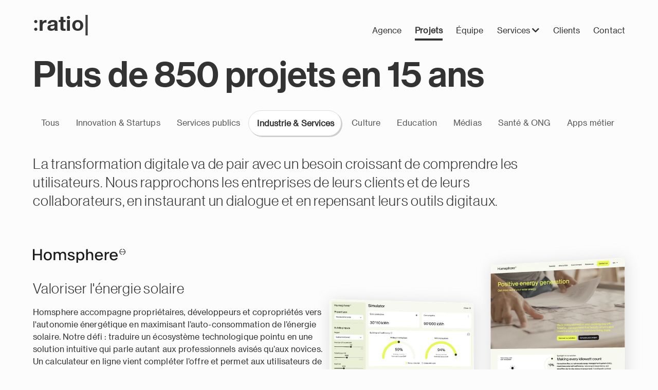

--- FILE ---
content_type: text/html; charset=utf-8
request_url: https://8ratio.ch/fr/projets-clients/industry-services/
body_size: 10607
content:
<!doctype html>
<html lang="fr" >

<head>

  <meta charset="utf-8" />
  <meta name="author" content=":ratio" />
  <meta name="viewport" content="width=device-width, initial-scale=1.0, minimum-scale=0.75, maximum-scale=1.66" />
  <meta http-equiv="X-UA-Compatible" content="IE=edge,chrome=1">
  

  
  <title>Nos projets – Industrie &amp; Services</title>
  


  
  <link rel="alternate" hreflang="en" href="https://8ratio.ch/en/" />
  
  <link rel="shortcut icon" href="/static/images/favicon.ico" />
  
  
  
  

  




<meta name="description" content="La transformation digitale va de pair avec un besoin croissant de comprendre les utilisateurs. Nous rapprochons les entreprises de leurs clients et de leurs collaborateurs, en instaurant un dialogue et en repensant leurs outils digitaux.">






<meta property="og:title" content="Nos projets – Industrie &amp; Services">



<meta property="og:url" content="https://8ratio.ch/fr/projets-clients/">

<meta property="og:description" content="La transformation digitale va de pair avec un besoin croissant de comprendre les utilisateurs. Nous rapprochons les entreprises de leurs clients et de leurs collaborateurs, en instaurant un dialogue et en repensant leurs outils digitaux.">



<meta property="og:image" content="http://8ratio.ch/media/ul/projects/images/homsphere_4x.webp">


<meta property="og:type" content="Article">
<meta property="og:site_name" content="8ratio">





<meta property="fb:app_id" content="361182677608786">






<meta name="twitter:domain" content="8ratio.ch">
<meta name="twitter:card" content="summary">


<meta name="twitter:title" content="Nos projets – Industrie &amp; Services">


<meta name="twitter:url" content="https://8ratio.ch/fr/projets-clients/">


<meta name="twitter:description" content="La transformation digitale va de pair avec un besoin croissant de comprendre les utilisateurs. Nous rapprochons les entreprises de leurs clients et de leurs collaborateurs, en instaurant un dialogue et en repensant leurs outils digitaux.">



<meta name="twitter:image:src" content="http://8ratio.ch/media/ul/projects/images/homsphere_4x.webp">










  <script>
    document.documentElement.className = 'js';
  </script>

  

  <!-- Google Tag Manager -->
  <script>(function (w, d, s, l, i) {
      w[l] = w[l] || []; w[l].push({
        'gtm.start':
          new Date().getTime(), event: 'gtm.js'
      }); var f = d.getElementsByTagName(s)[0],
        j = d.createElement(s), dl = l != 'dataLayer' ? '&l=' + l : ''; j.async = true; j.src =
          'https://www.googletagmanager.com/gtm.js?id=' + i + dl; f.parentNode.insertBefore(j, f);
    })(window, document, 'script', 'dataLayer', 'GTM-KNZTT3');</script>
  <!-- End Google Tag Manager -->

  
  


  <!-- <link rel="preload" as="font" href="/static/fonts/HelveticaNeue/HelveticaNeue-Light.woff2" type="font/woff2" crossorigin="anonymous">
  <link rel="preload" as="font" href="/static/fonts/HelveticaNeue/HelveticaNeue-Light.woff" type="font/woff" crossorigin="anonymous">

  <link rel="preload" as="font" href="/static/fonts/HelveticaNeue/HelveticaNeue.woff2" type="font/woff2" crossorigin="anonymous">
  <link rel="preload" as="font" href="/static/fonts/HelveticaNeue/HelveticaNeue.woff" type="font/woff" crossorigin="anonymous">

  <link rel="preload" as="font" href="/static/fonts/HelveticaNeue/HelveticaNeue-Bold.woff2" type="font/woff2" crossorigin="anonymous">
  <link rel="preload" as="font" href="/static/fonts/HelveticaNeue/HelveticaNeue-Bold.woff" type="font/woff" crossorigin="anonymous">

  <link rel="preload" as="font" href="/static/fonts/fa/fa-solid-900.woff2" type="font/woff2" crossorigin="anonymous">
  <link rel="preload" as="font" href="/static/fonts/fa/fa-solid-900.woff" type="font/woff" crossorigin="anonymous">

  <link rel="preload" as="font" href="/static/fonts/fa/fa-brands-400.woff2" type="font/woff2" crossorigin="anonymous">
  <link rel="preload" as="font" href="/static/fonts/fa/fa-brands-400.woff" type="font/woff" crossorigin="anonymous"> -->

  <link rel="stylesheet" href="/static/CACHE/css/output.c65faa522131.css" type="text/css">

  

  

  
  <script>
    /*
    var MTUserId = '9b44f967-8a7e-4a98-93e9-2763568d4afe';
    var MTFontIds = new Array();

    MTFontIds.push("692680");
    MTFontIds.push("675295");
    MTFontIds.push("675298");
    (function() {
      var mtTracking = document.createElement('script');
      mtTracking.type = 'text/javascript';
      mtTracking.async = 'true';
      mtTracking.src = ('https:' == document.location.protocol ? 'https:' : 'http:') + '//fast.fonts.net/lt/trackingCode.js';

      (document.getElementsByTagName('head')[0] || document.getElementsByTagName('body')[0]).appendChild(mtTracking);
    })();
    */
  </script>
  <meta name="google-site-verification" content="yyGmvotH3GjYOxATAi6Kdzol6iddvwXWHILo_2TDP9c" />
  
  <meta name="page-slug" content="projets-clients" />
  <script src="https://cdn.jsdelivr.net/npm/@floating-ui/core@1.6.2"></script>
  <script src="https://cdn.jsdelivr.net/npm/@floating-ui/dom@1.6.5"></script>
</head>

<body class=" ">

  
  <!-- Google Tag Manager (noscript) -->
  <noscript><iframe src="https://www.googletagmanager.com/ns.html?id=GTM-KNZTT3" height="0" width="0"
      style="display:none;visibility:hidden"></iframe></noscript>
  <!-- End Google Tag Manager (noscript) -->
  

  <nav class="nav-access">
    <h2>Access keys</h2>
    <ul>
      <li><a class="button action-button button--skip-link" href="/" accesskey="1">Home</a></li>
      <li><a class="button action-button button--skip-link" href="#main-content" accesskey="2">To content</a></li>
      <li><a class="button action-button button--skip-link" href="#nav-site-wrap" accesskey="3">To navigation</a></li>
      <li><a class="button action-button button--skip-link" href="#lang-switcher" accesskey="4">To language switcher</a>
      </li>
      <li><a class="button action-button button--skip-link" href="mailto:info@8ratio.ch" accesskey="9">Contact</a></li>
    </ul>
  </nav>
  

  <header class="header-block block" id="header">
  <div class="site-wrap wrap">
    <a class="logo-thumb thumb" href="/"><span>:</span><span id="typewriter">ratio</span></a>
    <a id="mobile-nav-button" class="nav-thumb thumb" href="#navigation">Navigation</a>
  </div>
</header>

  <main id="main-content" class="content-box box style-1 hyphens">
    
    
<a href="#" class="scrollToTop"><i class="fas fa-arrow-up"></i></a>


<div class="site-wrap wrap"><h1>Plus de 850 projets en 15 ans</h1></div>


<div class="filter-block block" id="filter">
  <div class="site-wrap wrap">
    <ul class="filter-index index" id="filter-index">
      <li>
        <a  href="/fr/projets-clients/">
          Tous
        </a>
      </li>
      
      <li>
        <a href="/fr/projets-clients/innovation-startups/"
          class="">
          Innovation &amp; Startups
        </a>
      </li>
      
      <li>
        <a href="/fr/projets-clients/public-services/"
          class="">
          Services publics
        </a>
      </li>
      
      <li>
        <a href="/fr/projets-clients/industry-services/"
          class="on">
          Industrie &amp; Services
        </a>
      </li>
      
      <li>
        <a href="/fr/projets-clients/culture/"
          class="">
          Culture
        </a>
      </li>
      
      <li>
        <a href="/fr/projets-clients/education/"
          class="">
          Education
        </a>
      </li>
      
      <li>
        <a href="/fr/projets-clients/media/"
          class="">
          Médias
        </a>
      </li>
      
      <li>
        <a href="/fr/projets-clients/health-ngo/"
          class="">
          Santé &amp; ONG
        </a>
      </li>
      
      <li>
        <a href="/fr/projets-clients/applications-metier/"
          class="">
          Apps métier
        </a>
      </li>
      
    </ul>
  </div>
</div>

<div class="site-wrap wrap mt-2 mb-3 project-list">
  
  <h3>La transformation digitale va de pair avec un besoin croissant de comprendre les utilisateurs. Nous rapprochons les entreprises de leurs clients et de leurs collaborateurs, en instaurant un dialogue et en repensant leurs outils digitaux.</h3>
  

  
  <div data-project-id="159"
    class="project-block block"
    id="valoriser-lenergie-solaire">
    
    

    <div class="project-content-img">
      <img src="/media/ul/projects/images/homsphere_4x.webp.980x0_q90.webp" alt="Valoriser l&#x27;énergie solaire">
      <div class="desc-block hide block" p-target="valoriser-lenergie-solaire" project="valoriser-lenergie-solaire">
        
        <ul>
          
          <li>
            <h3>Stratégie UX</h3>
          </li>
          
          <li>
            <h3>Architecture de l'information</h3>
          </li>
          
          <li>
            <h3>Graphisme & UI</h3>
          </li>
          
          <li>
            <h3>Identité et DA <a href="https://claystudio.ch/">Clay Studio</a></h3>
          </li>
          
          <li>
            <h3>Développement par <a href="http://cruncher.ch">Cruncher</a></h3>
          </li>
          
        </ul>

        
      </div>
    </div>
    
    
    <div class="title-block block" project="valoriser-lenergie-solaire">
      
      <img class="project-client-logo mb-2" src="/media/ul/clients/homsphere_9tkeDDd.svg" />
      

      
      <h3 class="mb-1 no-style">Valoriser l&#x27;énergie solaire</h3>
      

      <div class="mobile-image mb-1">
        
        <img src="/media/ul/projects/images/homsphere_4x.webp.580x0_q90.webp" alt="Valoriser l&#x27;énergie solaire" />
        
      </div>

      
      <p class="text-5">Homsphere accompagne propriétaires, développeurs et copropriétés vers l&#x27;autonomie énergétique en maximisant l’auto-consommation de l’énergie solaire. Notre défi : traduire un écosystème technologique pointu en une solution intuitive qui parle autant aux professionnels avisés qu’aux novices. Un calculateur en ligne vient compléter l’offre et permet aux utilisateurs de simuler leur projet en visualisant clairement les bénéfices financiers et écologiques de leur installation. Une solution digitale qui rend l&#x27;autonomie énergétique tangible et facilite la prise de décision pour une transition durable.</p>

      <div class="desc-mobile hide block" p-target="valoriser-lenergie-solaire" project="valoriser-lenergie-solaire">
        
        <ul>
          
          <li>
            <h3>Stratégie UX</h3>
          </li>
          
          <li>
            <h3>Architecture de l'information</h3>
          </li>
          
          <li>
            <h3>Graphisme & UI</h3>
          </li>
          
          <li>
            <h3>Identité et DA <a href="https://claystudio.ch/">Clay Studio</a></h3>
          </li>
          
          <li>
            <h3>Développement par <a href="http://cruncher.ch">Cruncher</a></h3>
          </li>
          
        </ul>
        
      </div>

      <div class="project-buttons mt-2 mb-2">
        <a class="url-button button detail-button" p-target="valoriser-lenergie-solaire">Détails</a>
        
        <a class="url-button button" href="http://homsphere.com">homsphere.com</a>
        
      </div>
      
    </div>

  </div>
  
  <div data-project-id="156"
    class="project-block block"
    id="un-site-web-a-limage-dun-leader-energetique">
    
    

    <div class="project-content-img">
      <img src="/media/ul/projects/images/re_2x.webp.980x0_q90.webp" alt="Un site web à l&#x27;image d&#x27;un leader énergétique">
      <div class="desc-block hide block" p-target="un-site-web-a-limage-dun-leader-energetique" project="un-site-web-a-limage-dun-leader-energetique">
        
        <ul>
          
          <li>
            <h3>Stratégie de contenu</h3>
          </li>
          
          <li>
            <h3>Architecture de l'information</h3>
          </li>
          
          <li>
            <h3>Tests d'arborescence</h3>
          </li>
          
          <li>
            <h3>Prototypes/Wireframes</h3>
          </li>
          
          <li>
            <h3>Graphisme & UI</h3>
          </li>
          
          <li>
            <h3>Développement par <a href="https://www.ideative.ch/">Ideative</a></h3>
          </li>
          
        </ul>

        
      </div>
    </div>
    
    
    <div class="title-block block" project="un-site-web-a-limage-dun-leader-energetique">
      
      <img class="project-client-logo mb-2" src="/media/ul/clients/romande-noir_wb3lvRw.svg" />
      

      
      <h3 class="mb-1 no-style">Un site web à l&#x27;image d&#x27;un leader énergétique</h3>
      

      <div class="mobile-image mb-1">
        
        <img src="/media/ul/projects/images/re_2x.webp.580x0_q90.webp" alt="Un site web à l&#x27;image d&#x27;un leader énergétique" />
        
      </div>

      
      <p class="text-5">Pour faciliter la tâche aux rédacteurs et uniformiser le contenu du nouveau site web, notre travail a débuté par la mise en place d’une stratégie de contenu. Il a été complété par une refonte complète de l&#x27;architecture d&#x27;information, validée par un test d’arborescence. Puis nous avons exploré plusieurs pistes graphiques pour pouvoir refléter au mieux la nouvelle vision de l’entreprise. Le résultat? Un nouveau site à l&#x27;image de Romande Energie: innovant, durable et centré sur l’humain.</p>

      <div class="desc-mobile hide block" p-target="un-site-web-a-limage-dun-leader-energetique" project="un-site-web-a-limage-dun-leader-energetique">
        
        <ul>
          
          <li>
            <h3>Stratégie de contenu</h3>
          </li>
          
          <li>
            <h3>Architecture de l'information</h3>
          </li>
          
          <li>
            <h3>Tests d'arborescence</h3>
          </li>
          
          <li>
            <h3>Prototypes/Wireframes</h3>
          </li>
          
          <li>
            <h3>Graphisme & UI</h3>
          </li>
          
          <li>
            <h3>Développement par <a href="https://www.ideative.ch/">Ideative</a></h3>
          </li>
          
        </ul>
        
      </div>

      <div class="project-buttons mt-2 mb-2">
        <a class="url-button button detail-button" p-target="un-site-web-a-limage-dun-leader-energetique">Détails</a>
        
        <a class="url-button button" href="https://www.romande-energie.ch/">romande-energie.ch</a>
        
      </div>
      
    </div>

  </div>
  
  <div data-project-id="148"
    class="project-block block"
    id="des-interfaces-de-machines-unifiees-et-modernes">
    
    

    <div class="project-content-img">
      <img src="/media/ul/projects/images/mikron_2x.webp.980x0_q90.webp" alt="Des interfaces de machines unifiées et modernes">
      <div class="desc-block hide block" p-target="des-interfaces-de-machines-unifiees-et-modernes" project="des-interfaces-de-machines-unifiees-et-modernes">
        
        <ul>
          
          <li>
            <h3>Prototypes/Wireframes</h3>
          </li>
          
          <li>
            <h3>Graphisme & UI</h3>
          </li>
          
          <li>
            <h3>Analyse compétitive</h3>
          </li>
          
          <li>
            <h3>Formation Figma</h3>
          </li>
          
        </ul>

        
      </div>
    </div>
    
    
    <div class="title-block block" project="des-interfaces-de-machines-unifiees-et-modernes">
      
      <img class="project-client-logo mb-2" src="/media/ul/clients/mikron-noir_LpPwb83.svg" />
      

      
      <h3 class="mb-1 no-style">Des interfaces de machines unifiées et modernes</h3>
      

      <div class="mobile-image mb-1">
        
        <img src="/media/ul/projects/images/mikron_2x.webp.580x0_q90.webp" alt="Des interfaces de machines unifiées et modernes" />
        
      </div>

      
      <p class="text-5">Ce grand groupe qui offre des solutions d’automatisation pour plusieurs secteurs industriels avait un défi: rendre les écrans de leurs machines plus fonctionnels et intuitifs à l’utilisation. Pour ce projet, nous les avons accompagné dans la réalisation de prototypes, puis avons formé leurs designers internes pour qu’ils puissent continuer le travail de conception dans le futur.</p>

      <div class="desc-mobile hide block" p-target="des-interfaces-de-machines-unifiees-et-modernes" project="des-interfaces-de-machines-unifiees-et-modernes">
        
        <ul>
          
          <li>
            <h3>Prototypes/Wireframes</h3>
          </li>
          
          <li>
            <h3>Graphisme & UI</h3>
          </li>
          
          <li>
            <h3>Analyse compétitive</h3>
          </li>
          
          <li>
            <h3>Formation Figma</h3>
          </li>
          
        </ul>
        
      </div>

      <div class="project-buttons mt-2 mb-2">
        <a class="url-button button detail-button" p-target="des-interfaces-de-machines-unifiees-et-modernes">Détails</a>
        
        <a class="url-button button" href="https://mikron.com">mikron.com</a>
        
      </div>
      
    </div>

  </div>
  
  <div data-project-id="137"
    class="project-block block"
    id="un-ecosysteme-digital-pour-le-long-terme">
    
    

    <div class="project-content-img">
      <img src="/media/ul/projects/images/nendaz_2x.webp.980x0_q90.webp" alt="Un ecosystème digital pour le long terme">
      <div class="desc-block hide block" p-target="un-ecosysteme-digital-pour-le-long-terme" project="un-ecosysteme-digital-pour-le-long-terme">
        
        <ul>
          
          <li>
            <h3>Stratégie UX</h3>
          </li>
          
          <li>
            <h3>Analyse des mots-clés du moteur de recherche interne</h3>
          </li>
          
          <li>
            <h3>Cartographie de parcours utilisateurs</h3>
          </li>
          
          <li>
            <h3>Architecture de l'information</h3>
          </li>
          
          <li>
            <h3>Prototypes/Wireframes</h3>
          </li>
          
          <li>
            <h3>Graphisme & UI</h3>
          </li>
          
          <li>
            <h3>Backend par <a href="https://www.mycity.travel/">MyCity</a></h3>
          </li>
          
          <li>
            <h3>Frontend par <a href="http://cruncher.ch">Cruncher</a></h3>
          </li>
          
        </ul>

        
      </div>
    </div>
    
    
    <div class="title-block block" project="un-ecosysteme-digital-pour-le-long-terme">
      
      <img class="project-client-logo mb-2" src="/media/ul/clients/Nendaz_-_Veysonnaz_-_BW_74HYw6y.svg" />
      

      
      <h3 class="mb-1 no-style">Un ecosystème digital pour le long terme</h3>
      

      <div class="mobile-image mb-1">
        
        <img src="/media/ul/projects/images/nendaz_2x.webp.580x0_q90.webp" alt="Un ecosystème digital pour le long terme" />
        
      </div>

      
      <p class="text-5">Un projet ambitieux sur 6 mois pour créer non pas un mais deux sites pour les communes de Nendaz et Veysonnaz. En prenant en compte les besoins des publics cibles sur tout leur parcours ainsi que les impératifs marketing des destinations, nous avons pu construire une solution complète et durable.</p>

      <div class="desc-mobile hide block" p-target="un-ecosysteme-digital-pour-le-long-terme" project="un-ecosysteme-digital-pour-le-long-terme">
        
        <ul>
          
          <li>
            <h3>Stratégie UX</h3>
          </li>
          
          <li>
            <h3>Analyse des mots-clés du moteur de recherche interne</h3>
          </li>
          
          <li>
            <h3>Cartographie de parcours utilisateurs</h3>
          </li>
          
          <li>
            <h3>Architecture de l'information</h3>
          </li>
          
          <li>
            <h3>Prototypes/Wireframes</h3>
          </li>
          
          <li>
            <h3>Graphisme & UI</h3>
          </li>
          
          <li>
            <h3>Backend par <a href="https://www.mycity.travel/">MyCity</a></h3>
          </li>
          
          <li>
            <h3>Frontend par <a href="http://cruncher.ch">Cruncher</a></h3>
          </li>
          
        </ul>
        
      </div>

      <div class="project-buttons mt-2 mb-2">
        <a class="url-button button detail-button" p-target="un-ecosysteme-digital-pour-le-long-terme">Détails</a>
        
        <a class="url-button button" href="https://www.nendaz.ch/">nendaz.ch</a>
        
      </div>
      
    </div>

  </div>
  
  <div data-project-id="134"
    class="project-block block"
    id="ia-big-data-au-service-des-operateurs">
    
    

    <div class="project-content-img">
      <img src="/media/ul/projects/images/nagra_insight.webp.980x0_q90.webp" alt="IA &amp; Big Data au service des opérateurs">
      <div class="desc-block hide block" p-target="ia-big-data-au-service-des-operateurs" project="ia-big-data-au-service-des-operateurs">
        
        <ul>
          
          <li>
            <h3>Analyse compétitive</h3>
          </li>
          
          <li>
            <h3>Coaching UX</h3>
          </li>
          
          <li>
            <h3>Architecture de l'information</h3>
          </li>
          
          <li>
            <h3>Prototypes/Wireframes</h3>
          </li>
          
          <li>
            <h3>Graphisme & UI</h3>
          </li>
          
        </ul>

        
      </div>
    </div>
    
    
    <div class="title-block block" project="ia-big-data-au-service-des-operateurs">
      
      <img class="project-client-logo mb-2" src="/media/ul/clients/Nagra-BW.svg" />
      

      
      <h3 class="mb-1 no-style">IA &amp; Big Data au service des opérateurs</h3>
      

      <div class="mobile-image mb-1">
        
        <img src="/media/ul/projects/images/nagra_insight.webp.580x0_q90.webp" alt="IA &amp; Big Data au service des opérateurs" />
        
      </div>

      
      <p class="text-5">Insight est une plateforme qui permet aux clients de NAGRA, les opérateurs télécom ainsi que les plateformes de distribution de contenu video, d’améliorer leurs performances et de piloter leur business. Nous avons travaillé avec les product managers, data scientists et ingénieurs pour concevoir les interfaces, jusqu&#x27;au UI final.</p>

      <div class="desc-mobile hide block" p-target="ia-big-data-au-service-des-operateurs" project="ia-big-data-au-service-des-operateurs">
        
        <ul>
          
          <li>
            <h3>Analyse compétitive</h3>
          </li>
          
          <li>
            <h3>Coaching UX</h3>
          </li>
          
          <li>
            <h3>Architecture de l'information</h3>
          </li>
          
          <li>
            <h3>Prototypes/Wireframes</h3>
          </li>
          
          <li>
            <h3>Graphisme & UI</h3>
          </li>
          
        </ul>
        
      </div>

      <div class="project-buttons mt-2 mb-2">
        <a class="url-button button detail-button" p-target="ia-big-data-au-service-des-operateurs">Détails</a>
        
        <a class="url-button button" href="https://insight.nagra.com">NAGRA insight</a>
        
      </div>
      
    </div>

  </div>
  
  <div data-project-id="127"
    class="project-block block"
    id="aider-le-leader-suisse-des-petites-annonces-a-connaitre-ses-clients">
    
    

    <div class="project-content-img">
      <img src="/media/ul/projects/images/anibis_2x_sIGHRlr.webp.980x0_q90.webp" alt="Aider le leader suisse des petites annonces à connaître ses clients">
      <div class="desc-block hide block" p-target="aider-le-leader-suisse-des-petites-annonces-a-connaitre-ses-clients" project="aider-le-leader-suisse-des-petites-annonces-a-connaitre-ses-clients">
        
        <ul>
          
          <li>
            <h3>Interviews utilisateurs</h3>
          </li>
          
          <li>
            <h3>Personas</h3>
          </li>
          
        </ul>

        
      </div>
    </div>
    
    
    <div class="title-block block" project="aider-le-leader-suisse-des-petites-annonces-a-connaitre-ses-clients">
      
      <img class="project-client-logo mb-2" src="/media/ul/clients/Anibis-BW.png" />
      

      
      <h3 class="mb-1 no-style">Aider le leader suisse des petites annonces à connaître ses clients</h3>
      

      <div class="mobile-image mb-1">
        
        <img src="/media/ul/projects/images/anibis_2x_sIGHRlr.webp.580x0_q90.webp" alt="Aider le leader suisse des petites annonces à connaître ses clients" />
        
      </div>

      
      <p class="text-5">Afin de créer son &quot;Customer Journey map&quot;, Anibis nous a demandé de réaliser des interviews. Le but était de comprendre les besoins des vendeurs mais aussi les points faibles de l&#x27;expérience actuelle et de découvrir des opportunités pour son futur.</p>

      <div class="desc-mobile hide block" p-target="aider-le-leader-suisse-des-petites-annonces-a-connaitre-ses-clients" project="aider-le-leader-suisse-des-petites-annonces-a-connaitre-ses-clients">
        
        <ul>
          
          <li>
            <h3>Interviews utilisateurs</h3>
          </li>
          
          <li>
            <h3>Personas</h3>
          </li>
          
        </ul>
        
      </div>

      <div class="project-buttons mt-2 mb-2">
        <a class="url-button button detail-button" p-target="aider-le-leader-suisse-des-petites-annonces-a-connaitre-ses-clients">Détails</a>
        
      </div>
      
    </div>

  </div>
  
  <div data-project-id="131"
    class="project-block block"
    id="quels-services-digitaux-pour-les-assures">
    
    

    <div class="project-content-img">
      <img src="/media/ul/projects/images/vaudoise.webp.980x0_q90.webp" alt="Quels services digitaux pour les assurés?">
      <div class="desc-block hide block" p-target="quels-services-digitaux-pour-les-assures" project="quels-services-digitaux-pour-les-assures">
        
        <ul>
          
          <li>
            <h3>Interviews utilisateurs</h3>
          </li>
          
          <li>
            <h3>Tests utilisateurs</h3>
          </li>
          
          <li>
            <h3>Rapport illustré</h3>
          </li>
          
        </ul>

        
      </div>
    </div>
    
    
    <div class="title-block block" project="quels-services-digitaux-pour-les-assures">
      
      <img class="project-client-logo mb-2" src="/media/ul/clients/Vaudoise-BW.svg" />
      

      
      <h3 class="mb-1 no-style">Quels services digitaux pour les assurés?</h3>
      

      <div class="mobile-image mb-1">
        
        <img src="/media/ul/projects/images/vaudoise.webp.580x0_q90.webp" alt="Quels services digitaux pour les assurés?" />
        
      </div>

      
      <p class="text-5">Grâce à des interviews clients et des tests d&#x27;utilisabilité nous avons pu évaluer la pertinence des services digitaux existants et rédiger un rapport qui a permis à la Vaudoise d&#x27;affiner sa stratégie et prioriser ses futurs projets en ligne.</p>

      <div class="desc-mobile hide block" p-target="quels-services-digitaux-pour-les-assures" project="quels-services-digitaux-pour-les-assures">
        
        <ul>
          
          <li>
            <h3>Interviews utilisateurs</h3>
          </li>
          
          <li>
            <h3>Tests utilisateurs</h3>
          </li>
          
          <li>
            <h3>Rapport illustré</h3>
          </li>
          
        </ul>
        
      </div>

      <div class="project-buttons mt-2 mb-2">
        <a class="url-button button detail-button" p-target="quels-services-digitaux-pour-les-assures">Détails</a>
        
        <a class="url-button button" href="http://vaudoise.ch">vaudoise.ch</a>
        
      </div>
      
    </div>

  </div>
  
  <div data-project-id="123"
    class="project-block block"
    id="reorganiser-la-navigation-dune-entreprise-internationale">
    
    

    <div class="project-content-img">
      <img src="/media/ul/projects/images/sunstar.webp.980x0_q90.webp" alt="Reorganiser la navigation d&#x27;une entreprise internationale">
      <div class="desc-block hide block" p-target="reorganiser-la-navigation-dune-entreprise-internationale" project="reorganiser-la-navigation-dune-entreprise-internationale">
        
        <ul>
          
          <li>
            <h3>Stratégie UX</h3>
          </li>
          
          <li>
            <h3>Création de personas</h3>
          </li>
          
          <li>
            <h3>Sondage en ligne</h3>
          </li>
          
          <li>
            <h3>Architecture de l'information</h3>
          </li>
          
        </ul>

        
      </div>
    </div>
    
    
    <div class="title-block block" project="reorganiser-la-navigation-dune-entreprise-internationale">
      
      <img class="project-client-logo mb-2" src="/media/ul/clients/Sunstar-BW.svg" />
      

      
      <h3 class="mb-1 no-style">Reorganiser la navigation d&#x27;une entreprise internationale</h3>
      

      <div class="mobile-image mb-1">
        
        <img src="/media/ul/projects/images/sunstar.webp.580x0_q90.webp" alt="Reorganiser la navigation d&#x27;une entreprise internationale" />
        
      </div>

      
      <p class="text-5">La société japonaise SUNSTAR est leader mondial dans de nombreux domaines, de l&#x27;hygiène bucco-dentaire aux produits high-tech. Nous avons travaillé en collaboration avec son équipe marketing pour mieux comprendre leurs utilisateurs et redéfinir le plan de son site web global.</p>

      <div class="desc-mobile hide block" p-target="reorganiser-la-navigation-dune-entreprise-internationale" project="reorganiser-la-navigation-dune-entreprise-internationale">
        
        <ul>
          
          <li>
            <h3>Stratégie UX</h3>
          </li>
          
          <li>
            <h3>Création de personas</h3>
          </li>
          
          <li>
            <h3>Sondage en ligne</h3>
          </li>
          
          <li>
            <h3>Architecture de l'information</h3>
          </li>
          
        </ul>
        
      </div>

      <div class="project-buttons mt-2 mb-2">
        <a class="url-button button detail-button" p-target="reorganiser-la-navigation-dune-entreprise-internationale">Détails</a>
        
        <a class="url-button button" href="https://www.sunstar.com">sunstar.com</a>
        
      </div>
      
    </div>

  </div>
  
  <div data-project-id="111"
    class="project-block block"
    id="moderniser-lapplication-n1-de-la-gestion-de-la-circulation-en-suisse">
    
    

    <div class="project-content-img">
      <img src="/media/ul/projects/images/abraxas.webp.980x0_q90.webp" alt="Moderniser l&#x27;application n°1 de la gestion de la circulation en Suisse">
      <div class="desc-block hide block" p-target="moderniser-lapplication-n1-de-la-gestion-de-la-circulation-en-suisse" project="moderniser-lapplication-n1-de-la-gestion-de-la-circulation-en-suisse">
        
        <ul>
          
          <li>
            <h3>Interviews utilisateurs</h3>
          </li>
          
          <li>
            <h3>Prototypes/Wireframes</h3>
          </li>
          
          <li>
            <h3>Graphisme & UI</h3>
          </li>
          
        </ul>

        
      </div>
    </div>
    
    
    <div class="title-block block" project="moderniser-lapplication-n1-de-la-gestion-de-la-circulation-en-suisse">
      
      <img class="project-client-logo mb-2" src="/media/ul/clients/abraxas-BW.svg" />
      

      
      <h3 class="mb-1 no-style">Moderniser l&#x27;application n°1 de la gestion de la circulation en Suisse</h3>
      

      <div class="mobile-image mb-1">
        
        <img src="/media/ul/projects/images/abraxas.webp.580x0_q90.webp" alt="Moderniser l&#x27;application n°1 de la gestion de la circulation en Suisse" />
        
      </div>

      
      <p class="text-5">Cari est la solution complète de gestion de la circulation routière des autorités, utilisée dans la majorité des cantons suisses. Nous avons accompagné la société Abraxas dans la modernisation de son application en travaillant au plus proche des besoins de ses utilisateurs quotidiens.</p>

      <div class="desc-mobile hide block" p-target="moderniser-lapplication-n1-de-la-gestion-de-la-circulation-en-suisse" project="moderniser-lapplication-n1-de-la-gestion-de-la-circulation-en-suisse">
        
        <ul>
          
          <li>
            <h3>Interviews utilisateurs</h3>
          </li>
          
          <li>
            <h3>Prototypes/Wireframes</h3>
          </li>
          
          <li>
            <h3>Graphisme & UI</h3>
          </li>
          
        </ul>
        
      </div>

      <div class="project-buttons mt-2 mb-2">
        <a class="url-button button detail-button" p-target="moderniser-lapplication-n1-de-la-gestion-de-la-circulation-en-suisse">Détails</a>
        
        <a class="url-button button" href="https://www.abraxas.ch/fr/solutions/applications-metier/circulation-routiere/cari">Abraxas Cari</a>
        
      </div>
      
    </div>

  </div>
  
  <div data-project-id="104"
    class="project-block block"
    id="calculer-son-3e-pilier-sans-encombre">
    
    

    <div class="project-content-img">
      <img src="/media/ul/projects/images/retraites_populaires.webp.980x0_q90.webp" alt="Calculer son 3e pilier sans encombre">
      <div class="desc-block hide block" p-target="calculer-son-3e-pilier-sans-encombre" project="calculer-son-3e-pilier-sans-encombre">
        
        <ul>
          
          <li>
            <h3>Tests d'arborescence</h3>
          </li>
          
          <li>
            <h3>Prototypes/Wireframes</h3>
          </li>
          
          <li>
            <h3>Graphisme & UI</h3>
          </li>
          
          <li>
            <h3>Développement par <a href="http://www.logismata.ch">Logismata</a></h3>
          </li>
          
        </ul>

        
      </div>
    </div>
    
    
    <div class="title-block block" project="calculer-son-3e-pilier-sans-encombre">
      
      <img class="project-client-logo mb-2" src="/media/ul/clients/RetraitesPopulaires-BW.svg" />
      

      
      <h3 class="mb-1 no-style">Calculer son 3e pilier sans encombre</h3>
      

      <div class="mobile-image mb-1">
        
        <img src="/media/ul/projects/images/retraites_populaires.webp.580x0_q90.webp" alt="Calculer son 3e pilier sans encombre" />
        
      </div>

      
      <p class="text-5">Modulo est l’offre 3ème pilier de Retraites Populaires. Nous avons aidé l’assurance à concevoir un calculateur en ligne, pour que les utilisateurs puissent évaluer leur offre personnalisée en quelques clics.</p>

      <div class="desc-mobile hide block" p-target="calculer-son-3e-pilier-sans-encombre" project="calculer-son-3e-pilier-sans-encombre">
        
        <ul>
          
          <li>
            <h3>Tests d'arborescence</h3>
          </li>
          
          <li>
            <h3>Prototypes/Wireframes</h3>
          </li>
          
          <li>
            <h3>Graphisme & UI</h3>
          </li>
          
          <li>
            <h3>Développement par <a href="http://www.logismata.ch">Logismata</a></h3>
          </li>
          
        </ul>
        
      </div>

      <div class="project-buttons mt-2 mb-2">
        <a class="url-button button detail-button" p-target="calculer-son-3e-pilier-sans-encombre">Détails</a>
        
        <a class="url-button button" href="https://www.retraitespopulaires.ch/epargne-et-prevoyance/produits/modulo">Modulo</a>
        
      </div>
      
    </div>

  </div>
  
  <div data-project-id="95"
    class="project-block block"
    id="une-experience-de-vente-redefinie">
    
    

    <div class="project-content-img">
      <img src="/media/ul/projects/images/nestl_.webp.980x0_q90.webp" alt="Une expérience de vente redéfinie">
      <div class="desc-block hide block" p-target="une-experience-de-vente-redefinie" project="une-experience-de-vente-redefinie">
        
        <ul>
          
          <li>
            <h3>Audit ergonomique</h3>
          </li>
          
          <li>
            <h3>Tests utilisateurs</h3>
          </li>
          
          <li>
            <h3>Prototypes/Wireframes</h3>
          </li>
          
          <li>
            <h3>Graphisme par <a href="http://www.virtua.ch/">Virtua</a></h3>
          </li>
          
          <li>
            <h3>Développement par <a href="http://www.bayoo.net/">Bayoonet</a></h3>
          </li>
          
        </ul>

        
      </div>
    </div>
    
    
    <div class="title-block block" project="une-experience-de-vente-redefinie">
      
      <img class="project-client-logo mb-2" src="/media/ul/clients/Neslte-BW.svg" />
      

      
      <h3 class="mb-1 no-style">Une expérience de vente redéfinie</h3>
      

      <div class="mobile-image mb-1">
        
        <img src="/media/ul/projects/images/nestl_.webp.580x0_q90.webp" alt="Une expérience de vente redéfinie" />
        
      </div>

      
      <p class="text-5">Refonte de l&#x27;e-commerce afin de valoriser les gammes de chocolats, faciliter le processus de commande et améliorer l’outil de personnalisation des emballages.</p>

      <div class="desc-mobile hide block" p-target="une-experience-de-vente-redefinie" project="une-experience-de-vente-redefinie">
        
        <ul>
          
          <li>
            <h3>Audit ergonomique</h3>
          </li>
          
          <li>
            <h3>Tests utilisateurs</h3>
          </li>
          
          <li>
            <h3>Prototypes/Wireframes</h3>
          </li>
          
          <li>
            <h3>Graphisme par <a href="http://www.virtua.ch/">Virtua</a></h3>
          </li>
          
          <li>
            <h3>Développement par <a href="http://www.bayoo.net/">Bayoonet</a></h3>
          </li>
          
        </ul>
        
      </div>

      <div class="project-buttons mt-2 mb-2">
        <a class="url-button button detail-button" p-target="une-experience-de-vente-redefinie">Détails</a>
        
        <a class="url-button button" href="https://www.nestle-shop.ch/">nestle-shop.ch</a>
        
      </div>
      
    </div>

  </div>
  
  <div data-project-id="105"
    class="project-block block"
    id="une-homepage-centree-utilisateurs">
    
    

    <div class="project-content-img">
      <img src="/media/ul/projects/images/vaudoise_2x_2.webp.980x0_q90.webp" alt="Une homepage centrée utilisateurs">
      <div class="desc-block hide block" p-target="une-homepage-centree-utilisateurs" project="une-homepage-centree-utilisateurs">
        
        <ul>
          
          <li>
            <h3>Atelier de stratégie</h3>
          </li>
          
          <li>
            <h3>Analyse des statistiques</h3>
          </li>
          
          <li>
            <h3>Sondage en ligne</h3>
          </li>
          
          <li>
            <h3>Prototypes/Wireframes</h3>
          </li>
          
        </ul>

        
      </div>
    </div>
    
    
    <div class="title-block block" project="une-homepage-centree-utilisateurs">
      
      <img class="project-client-logo mb-2" src="/media/ul/clients/Vaudoise-BW.svg" />
      

      
      <h3 class="mb-1 no-style">Une homepage centrée utilisateurs</h3>
      

      <div class="mobile-image mb-1">
        
        <img src="/media/ul/projects/images/vaudoise_2x_2.webp.580x0_q90.webp" alt="Une homepage centrée utilisateurs" />
        
      </div>

      
      <p class="text-5">Nous avons accompagné la Vaudoise dans l’optimisation de sa page d’accueil en fournissant des recommandations étayées. Cette démarche simplifiera la recherche de produit pour les utilisateurs. Projet en cours de réalisation.</p>

      <div class="desc-mobile hide block" p-target="une-homepage-centree-utilisateurs" project="une-homepage-centree-utilisateurs">
        
        <ul>
          
          <li>
            <h3>Atelier de stratégie</h3>
          </li>
          
          <li>
            <h3>Analyse des statistiques</h3>
          </li>
          
          <li>
            <h3>Sondage en ligne</h3>
          </li>
          
          <li>
            <h3>Prototypes/Wireframes</h3>
          </li>
          
        </ul>
        
      </div>

      <div class="project-buttons mt-2 mb-2">
        <a class="url-button button detail-button" p-target="une-homepage-centree-utilisateurs">Détails</a>
        
        <a class="url-button button" href="https://www.vaudoise.ch/fr">vaudoise.ch</a>
        
      </div>
      
    </div>

  </div>
  
  <div data-project-id="101"
    class="project-block block"
    id="faciliter-la-gestion-de-donnees-energetiques">
    
    

    <div class="project-content-img">
      <img src="/media/ul/projects/images/groupe_e.webp.980x0_q90.webp" alt="Faciliter la gestion de données énergétiques">
      <div class="desc-block hide block" p-target="faciliter-la-gestion-de-donnees-energetiques" project="faciliter-la-gestion-de-donnees-energetiques">
        
        <ul>
          
          <li>
            <h3>Prototypes/Wireframes</h3>
          </li>
          
          <li>
            <h3>Graphisme & UI</h3>
          </li>
          
          <li>
            <h3>Développement par <a href="http://softcom.ch">Softcom</a></h3>
          </li>
          
        </ul>

        
      </div>
    </div>
    
    
    <div class="title-block block" project="faciliter-la-gestion-de-donnees-energetiques">
      
      <img class="project-client-logo mb-2" src="/media/ul/clients/groupe-e-BW.svg" />
      

      
      <h3 class="mb-1 no-style">Faciliter la gestion de données énergétiques</h3>
      

      <div class="mobile-image mb-1">
        
        <img src="/media/ul/projects/images/groupe_e.webp.580x0_q90.webp" alt="Faciliter la gestion de données énergétiques" />
        
      </div>

      
      <p class="text-5">Refonte complète du portail B2B qui permet aux entreprises de gérer en ligne la facturation et les contrats mais également de surveiller et d&#x27;optimiser leur consommation.</p>

      <div class="desc-mobile hide block" p-target="faciliter-la-gestion-de-donnees-energetiques" project="faciliter-la-gestion-de-donnees-energetiques">
        
        <ul>
          
          <li>
            <h3>Prototypes/Wireframes</h3>
          </li>
          
          <li>
            <h3>Graphisme & UI</h3>
          </li>
          
          <li>
            <h3>Développement par <a href="http://softcom.ch">Softcom</a></h3>
          </li>
          
        </ul>
        
      </div>

      <div class="project-buttons mt-2 mb-2">
        <a class="url-button button detail-button" p-target="faciliter-la-gestion-de-donnees-energetiques">Détails</a>
        
      </div>
      
    </div>

  </div>
  
  <div data-project-id="97"
    class="project-block block"
    id="aider-a-instaurer-une-culture-ux-dans-une-grande-entreprise">
    
    

    <div class="project-content-img">
      <img src="/media/ul/projects/images/mobili_re.webp.980x0_q90.webp" alt="Aider à instaurer une culture UX dans une grande entreprise">
      <div class="desc-block hide block" p-target="aider-a-instaurer-une-culture-ux-dans-une-grande-entreprise" project="aider-a-instaurer-une-culture-ux-dans-une-grande-entreprise">
        
        <ul>
          
          <li>
            <h3>Personas</h3>
          </li>
          
          <li>
            <h3>Prototypes/Wireframes</h3>
          </li>
          
        </ul>

        
      </div>
    </div>
    
    
    <div class="title-block block" project="aider-a-instaurer-une-culture-ux-dans-une-grande-entreprise">
      
      <img class="project-client-logo mb-2" src="/media/ul/clients/LaMobiliere-BW.svg" />
      

      
      <h3 class="mb-1 no-style">Aider à instaurer une culture UX dans une grande entreprise</h3>
      

      <div class="mobile-image mb-1">
        
        <img src="/media/ul/projects/images/mobili_re.webp.580x0_q90.webp" alt="Aider à instaurer une culture UX dans une grande entreprise" />
        
      </div>

      
      <p class="text-5">Accompagnement à une conception centrée utilisateur pour le nouveau portail client.</p>

      <div class="desc-mobile hide block" p-target="aider-a-instaurer-une-culture-ux-dans-une-grande-entreprise" project="aider-a-instaurer-une-culture-ux-dans-une-grande-entreprise">
        
        <ul>
          
          <li>
            <h3>Personas</h3>
          </li>
          
          <li>
            <h3>Prototypes/Wireframes</h3>
          </li>
          
        </ul>
        
      </div>

      <div class="project-buttons mt-2 mb-2">
        <a class="url-button button detail-button" p-target="aider-a-instaurer-une-culture-ux-dans-une-grande-entreprise">Détails</a>
        
      </div>
      
    </div>

  </div>
  
  <div data-project-id="85"
    class="project-block block"
    id="vendre-dans-le-monde-entier-grace-a-un-outil-solide">
    
    

    <div class="project-content-img">
      <img src="/media/ul/projects/images/galerie_123.webp.980x0_q90.webp" alt="Vendre dans le monde entier grâce à un outil solide">
      <div class="desc-block hide block" p-target="vendre-dans-le-monde-entier-grace-a-un-outil-solide" project="vendre-dans-le-monde-entier-grace-a-un-outil-solide">
        
        <ul>
          
          <li>
            <h3>Analyse des mots-clés du moteur de recherche interne</h3>
          </li>
          
          <li>
            <h3>Architecture de l'information</h3>
          </li>
          
          <li>
            <h3>Prototypes/Wireframes</h3>
          </li>
          
          <li>
            <h3>Graphisme & UI</h3>
          </li>
          
          <li>
            <h3>Développement par <a href="http://cruncher.ch">Cruncher</a></h3>
          </li>
          
        </ul>

        
      </div>
    </div>
    
    
    <div class="title-block block" project="vendre-dans-le-monde-entier-grace-a-un-outil-solide">
      
      <img class="project-client-logo mb-2" src="/media/ul/clients/Galerie123-BW.svg" />
      

      
      <h3 class="mb-1 no-style">Vendre dans le monde entier grâce à un outil solide</h3>
      

      <div class="mobile-image mb-1">
        
        <img src="/media/ul/projects/images/galerie_123.webp.580x0_q90.webp" alt="Vendre dans le monde entier grâce à un outil solide" />
        
      </div>

      
      <p class="text-5">Nouveau site de vente en ligne pour la galerie genevoise d&#x27;affiches anciennes.</p>

      <div class="desc-mobile hide block" p-target="vendre-dans-le-monde-entier-grace-a-un-outil-solide" project="vendre-dans-le-monde-entier-grace-a-un-outil-solide">
        
        <ul>
          
          <li>
            <h3>Analyse des mots-clés du moteur de recherche interne</h3>
          </li>
          
          <li>
            <h3>Architecture de l'information</h3>
          </li>
          
          <li>
            <h3>Prototypes/Wireframes</h3>
          </li>
          
          <li>
            <h3>Graphisme & UI</h3>
          </li>
          
          <li>
            <h3>Développement par <a href="http://cruncher.ch">Cruncher</a></h3>
          </li>
          
        </ul>
        
      </div>

      <div class="project-buttons mt-2 mb-2">
        <a class="url-button button detail-button" p-target="vendre-dans-le-monde-entier-grace-a-un-outil-solide">Détails</a>
        
        <a class="url-button button" href="https://www.galerie123.com/">Galerie 1 2 3</a>
        
      </div>
      
    </div>

  </div>
  
  <div data-project-id="63"
    class="project-block block"
    id="des-clients-fidelises-grace-a-un-nouveau-site">
    
    

    <div class="project-content-img">
      <img src="/media/ul/projects/images/citycable_2x.webp.980x0_q90.webp" alt="Des clients fidélisés grâce à un nouveau site">
      <div class="desc-block hide block" p-target="des-clients-fidelises-grace-a-un-nouveau-site" project="des-clients-fidelises-grace-a-un-nouveau-site">
        
        <ul>
          
          <li>
            <h3>Stratégie UX</h3>
          </li>
          
          <li>
            <h3>Architecture de l'information</h3>
          </li>
          
          <li>
            <h3>Prototypes/Wireframes</h3>
          </li>
          
          <li>
            <h3>Graphisme & UI</h3>
          </li>
          
          <li>
            <h3>Développement par <a href="http://cruncher.ch">Cruncher</a></h3>
          </li>
          
        </ul>

        
      </div>
    </div>
    
    
    <div class="title-block block" project="des-clients-fidelises-grace-a-un-nouveau-site">
      
      <img class="project-client-logo mb-2" src="/media/ul/clients/Citycable-BW.svg" />
      

      
      <h3 class="mb-1 no-style">Des clients fidélisés grâce à un nouveau site</h3>
      

      <div class="mobile-image mb-1">
        
        <img src="/media/ul/projects/images/citycable_2x.webp.580x0_q90.webp" alt="Des clients fidélisés grâce à un nouveau site" />
        
      </div>

      
      <p class="text-5">Refonte du site web du principal fournisseur de prestations multimédias de la ville de Lausanne.</p>

      <div class="desc-mobile hide block" p-target="des-clients-fidelises-grace-a-un-nouveau-site" project="des-clients-fidelises-grace-a-un-nouveau-site">
        
        <ul>
          
          <li>
            <h3>Stratégie UX</h3>
          </li>
          
          <li>
            <h3>Architecture de l'information</h3>
          </li>
          
          <li>
            <h3>Prototypes/Wireframes</h3>
          </li>
          
          <li>
            <h3>Graphisme & UI</h3>
          </li>
          
          <li>
            <h3>Développement par <a href="http://cruncher.ch">Cruncher</a></h3>
          </li>
          
        </ul>
        
      </div>

      <div class="project-buttons mt-2 mb-2">
        <a class="url-button button detail-button" p-target="des-clients-fidelises-grace-a-un-nouveau-site">Détails</a>
        
        <a class="url-button button" href="http://citycable.ch/">citycable.ch</a>
        
      </div>
      
    </div>

  </div>
  
  <div data-project-id="69"
    class="project-block block"
    id="lexperience-utilisateur-au-service-de-lit">
    
    

    <div class="project-content-img">
      <img src="/media/ul/projects/images/pictet_2x.webp.980x0_q90.webp" alt="L&#x27;expérience utilisateur au service de l&#x27;IT">
      <div class="desc-block hide block" p-target="lexperience-utilisateur-au-service-de-lit" project="lexperience-utilisateur-au-service-de-lit">
        
        <ul>
          
          <li>
            <h3>Interviews utilisateurs</h3>
          </li>
          
          <li>
            <h3>Prototypes/Wireframes</h3>
          </li>
          
          <li>
            <h3>Graphisme & UI</h3>
          </li>
          
        </ul>

        
      </div>
    </div>
    
    
    <div class="title-block block" project="lexperience-utilisateur-au-service-de-lit">
      
      <img class="project-client-logo mb-2" src="/media/ul/clients/Pictet-BW.svg" />
      

      
      <h3 class="mb-1 no-style">L&#x27;expérience utilisateur au service de l&#x27;IT</h3>
      

      <div class="mobile-image mb-1">
        
        <img src="/media/ul/projects/images/pictet_2x.webp.580x0_q90.webp" alt="L&#x27;expérience utilisateur au service de l&#x27;IT" />
        
      </div>

      
      <p class="text-5">Entre 2013 et 2016 nous avons travaillé de près avec l&#x27;équipe IT de Pictet afin d&#x27;améliorer l&#x27;expérience utilisateur et le graphisme de leur solution bancaire en ligne Pictet Connect.</p>

      <div class="desc-mobile hide block" p-target="lexperience-utilisateur-au-service-de-lit" project="lexperience-utilisateur-au-service-de-lit">
        
        <ul>
          
          <li>
            <h3>Interviews utilisateurs</h3>
          </li>
          
          <li>
            <h3>Prototypes/Wireframes</h3>
          </li>
          
          <li>
            <h3>Graphisme & UI</h3>
          </li>
          
        </ul>
        
      </div>

      <div class="project-buttons mt-2 mb-2">
        <a class="url-button button detail-button" p-target="lexperience-utilisateur-au-service-de-lit">Détails</a>
        
      </div>
      
    </div>

  </div>
  
  <div data-project-id="64"
    class="project-block block"
    id="lexperience-utilisateur-au-service-du-marketing">
    
    

    <div class="project-content-img">
      <img src="/media/ul/projects/images/swissquote_2x.webp.980x0_q90.webp" alt="L&#x27;expérience utilisateur au service du marketing">
      <div class="desc-block hide block" p-target="lexperience-utilisateur-au-service-du-marketing" project="lexperience-utilisateur-au-service-du-marketing">
        
        <ul>
          
          <li>
            <h3>Stratégie UX</h3>
          </li>
          
          <li>
            <h3>Personas</h3>
          </li>
          
          <li>
            <h3>Analyse des statistiques</h3>
          </li>
          
          <li>
            <h3>Stratégie de contenu</h3>
          </li>
          
          <li>
            <h3>Analyse compétitive</h3>
          </li>
          
          <li>
            <h3>Architecture de l'information</h3>
          </li>
          
        </ul>

        
      </div>
    </div>
    
    
    <div class="title-block block" project="lexperience-utilisateur-au-service-du-marketing">
      
      <img class="project-client-logo mb-2" src="/media/ul/clients/Swissquote-BW_Bxt1ceX.svg" />
      

      
      <h3 class="mb-1 no-style">L&#x27;expérience utilisateur au service du marketing</h3>
      

      <div class="mobile-image mb-1">
        
        <img src="/media/ul/projects/images/swissquote_2x.webp.580x0_q90.webp" alt="L&#x27;expérience utilisateur au service du marketing" />
        
      </div>

      
      <p class="text-5">Soutien à l&#x27;équipe marketing de Swissquote pour définir les objectifs, les utilisateurs cibles et l&#x27;architecture de l&#x27;information de son futur site de trading.</p>

      <div class="desc-mobile hide block" p-target="lexperience-utilisateur-au-service-du-marketing" project="lexperience-utilisateur-au-service-du-marketing">
        
        <ul>
          
          <li>
            <h3>Stratégie UX</h3>
          </li>
          
          <li>
            <h3>Personas</h3>
          </li>
          
          <li>
            <h3>Analyse des statistiques</h3>
          </li>
          
          <li>
            <h3>Stratégie de contenu</h3>
          </li>
          
          <li>
            <h3>Analyse compétitive</h3>
          </li>
          
          <li>
            <h3>Architecture de l'information</h3>
          </li>
          
        </ul>
        
      </div>

      <div class="project-buttons mt-2 mb-2">
        <a class="url-button button detail-button" p-target="lexperience-utilisateur-au-service-du-marketing">Détails</a>
        
      </div>
      
    </div>

  </div>
  
  <div data-project-id="46"
    class="project-block block"
    id="creer-un-avantage-concurrentiel-grace-a-des-interfaces-intuitives">
    
    

    <div class="project-content-img">
      <img src="/media/ul/projects/images/tesa_2x.webp.980x0_q90.webp" alt="Créer un avantage concurrentiel grâce à des interfaces intuitives">
      <div class="desc-block hide block" p-target="creer-un-avantage-concurrentiel-grace-a-des-interfaces-intuitives" project="creer-un-avantage-concurrentiel-grace-a-des-interfaces-intuitives">
        
        <ul>
          
          <li>
            <h3>Interviews utilisateurs</h3>
          </li>
          
          <li>
            <h3>Prototypes/Wireframes</h3>
          </li>
          
          <li>
            <h3>Tests utilisateurs</h3>
          </li>
          
        </ul>

        
      </div>
    </div>
    
    
    <div class="title-block block" project="creer-un-avantage-concurrentiel-grace-a-des-interfaces-intuitives">
      
      <img class="project-client-logo mb-2" src="/media/ul/clients/TESA_Technology-BW.svg" />
      

      
      <h3 class="mb-1 no-style">Créer un avantage concurrentiel grâce à des interfaces intuitives</h3>
      

      <div class="mobile-image mb-1">
        
        <img src="/media/ul/projects/images/tesa_2x.webp.580x0_q90.webp" alt="Créer un avantage concurrentiel grâce à des interfaces intuitives" />
        
      </div>

      
      <p class="text-5">Conception d&#x27;une interface de contrôle d&#x27;un instrument de mesure industriel. Recherche utilisateurs et conception  haut-niveau.</p>

      <div class="desc-mobile hide block" p-target="creer-un-avantage-concurrentiel-grace-a-des-interfaces-intuitives" project="creer-un-avantage-concurrentiel-grace-a-des-interfaces-intuitives">
        
        <ul>
          
          <li>
            <h3>Interviews utilisateurs</h3>
          </li>
          
          <li>
            <h3>Prototypes/Wireframes</h3>
          </li>
          
          <li>
            <h3>Tests utilisateurs</h3>
          </li>
          
        </ul>
        
      </div>

      <div class="project-buttons mt-2 mb-2">
        <a class="url-button button detail-button" p-target="creer-un-avantage-concurrentiel-grace-a-des-interfaces-intuitives">Détails</a>
        
      </div>
      
    </div>

  </div>
  

  
</div>




  </main>

  

  

  
<div type="bloc_expert" class="divider grey">
  <div class="site-wrap wrap mt-0 pt-2 pb-2">
    <div class="n0-col s3-col col">
      <img class="image-center avatar" src="/media/ul/staff/yann_oGhBVrj.jpeg" alt="Yann Ringgenberg" />

    </div>
    <div class="n3-col s8-col col">
      <h3>
        Laissez-nous étudier vos défis et trouvons une solution durable ensemble.
      </h3>
      <div>
        <a href="mailto:yann@8ratio.ch" class="expert-button action-button big-btn button mr-1 v-align">Ecrivez à Yann</a>
        <span>Ou appelez-le au <a href="tel:+41 21 544 54 54" class="inline-block">+41 21 544 54 54</a></span>
      </div>
    </div>
  </div>
</div>

  


  

<nav class="nav-block block toggle" id="navigation">

  <div class="site-wrap wrap" id="nav-site-wrap">

    

    <ul class="nav-index index right-nav">
      
<li class=" sibling"><a class="child"
    href="/fr/">
    Agence
    
  </a></li><li class=""><a class="child on"
    href="/fr/projets-clients/">
    Projets
    
  </a></li><li class=" sibling"><a class="child"
    href="/fr/designers-ux/">
    Équipe
    
  </a></li><li class=" sibling"><a class="child"
    href="javascript:void(0);">
    Services
    
    <i class="fa fa-chevron-down"></i></a><div id="header-nav-4" class="menu-dropdown"><a class=""
      href="/fr/services/services-ux/"
      page-id="services">
      Tous nos services UX &amp; UI
    </a><a class=""
      href="/fr/services/des-services-publics-digitaux-efficaces/"
      page-id="public">
      Administrations publiques
    </a><a class=""
      href="/fr/services/innovation-et-startups/"
      page-id="innovation">
      Entreprises et startups
    </a><a class=""
      href="/fr/services/uxui-design-a-la-demande-une-offre-flexible-pour-vos-besoins/"
      page-id="ux-on-demand">
      Abonnements UX &amp; UI
    </a><a class=""
      href="/fr/services/ia-strategie-conception/"
      page-id="ratio-ia">
      Intelligence artificielle
    </a></div></li><li class=" sibling"><a class="child"
    href="/fr/nos-clients/">
    Clients
    
  </a></li><li class=" sibling"><a class="child"
    href="/fr/contact/">
    Contact
    
  </a></li>

    </ul>

  </div>
</nav>


<!--

-->


  

<footer>
  <div class="site-wrap wrap mt-2 mb-4 footer-container">
    <div>
      <a href="/fr/" class="footer-logo">:ratio</a>
    </div>
    <ul class="footer-index index">
      

<div class="footer-page-links">
     
  <li><a href="/fr/projets-clients/">Projets</a></li>
    
  <li><a href="/fr/designers-ux/">Équipe</a></li>
    
  <li><a href="/fr/services/">Services</a></li>
    
  <li><a href="/fr/nos-clients/">Clients</a></li>
    
  <li><a href="/fr/contact/">Contact</a></li>
   
</div>


      <div class="footer-page-links">
        <li>
          <a href="/fr/services/des-services-publics-digitaux-efficaces/"
            >Administrations publiques</a
          >
        </li>
        <li>
          <a href="/fr/services/innovation-et-startups/"
            >Entreprises et startups</a
          >
        </li>
        <li>
          <a href="/fr/services/uxui-design-a-la-demande-une-offre-flexible-pour-vos-besoins/"
            >Abonnements UX &amp; UI</a
          >
        </li>
        <li>
          <a href="/fr/services/ia-strategie-conception/"
            >Intelligence artificielle</a
          >
        </li>
      </div>

      <div class="footer-page-links">
        <li>
          <a href="/fr/articles-sur-ratio/"
            >Presse</a
          >
        </li>
        <li>
          <a href="/fr/newsletter/"
            >Newsletter</a
          >
        </li>
        <ul class="credit-index index">
          <li>
            <a href="https://www.linkedin.com/company/-ratio/"
              ><i class="fab fa-linkedin-in"></i
            ></a>
          </li>
          <li>
            <a href="https://www.instagram.com/ratio_digital_design/"
              ><i class="fab fa-instagram"></i
            ></a>
          </li>
        </ul>
      </div>
    </ul>
    <div>








  <a href="/en/client-projects/industry-services/" class="button action-button" title="Change to language: English">
    <span class="hide-mobile">English</span>
    <span class="hide-desktop">
       English version
      
    </span>
  </a>




</div>
  </div>
  <div class="site-wrap wrap">
    <p class="bottom-line">
      Challenging convention & enhancing usability since 2009
    </p>
  </div>
</footer>


  <script src="/static/CACHE/js/output.e409ef208da2.js"></script>
<script src="/static/CACHE/js/output.ecfb65ab8f36.js" defer></script>
<script src="/static/CACHE/js/output.c67ef64af1cc.js"></script>

  <script src="https://player.vimeo.com/api/player.js"></script>

  


  

  

  
<script defer="defer" src="/static/bolt/js/jquery.selectify.js"></script>

<script defer="defer" src="/static/js/page.projects.js"></script>

  

  

  


  <script defer="defer" src="/static/js/typewriter.js"></script>
  <script defer="defer" src="/static/js/logo.js"></script>
  <script defer="defer" src="/static/js/counter.js"></script>

  


</body>

</html>


--- FILE ---
content_type: text/css
request_url: https://8ratio.ch/static/CACHE/css/output.c65faa522131.css
body_size: 40464
content:
html>body template{display:none!important}article,aside,details,dialog,figcaption,figure,footer,header,hgroup,nav,section,summary{display:block}audio,canvas,video{display:inline-block}html{font-size:100%;-webkit-text-size-adjust:100%;-ms-text-size-adjust:100%}html,body,div,span,object,iframe,canvas,img,svg,audio,h1,h2,h3,h4,h5,h6,p,blockquote,pre,a,abbr,acronym,address,code,time,del,dfn,em,img,q,dl,dt,dd,ol,ul,li,table,caption,tbody,tfoot,thead,tr,th,td,article,aside,dialog,figure,footer,header,hgroup,nav,section{-webkit-box-sizing:border-box;-moz-box-sizing:border-box;-ms-box-sizing:border-box;box-sizing:border-box;-webkit-background-origin:padding-box;-moz-background-origin:padding;background-origin:padding-box;background-repeat:no-repeat}:before,:after{background-repeat:no-repeat}body{padding:0;margin:0}p,dl,menu,ol,ul,dd{margin:0}menu,ol,ul{padding:0 0 0 2.5em}a:focus{outline:thin dotted}a:hover,a:active{outline:0}mark{background:#ff0;color:#000}img,svg,canvas,video,object,embed,iframe{display:block;border:0}img,svg,canvas,video{height:auto}img{-ms-interpolation-mode:bicubic}svg:not(:root){overflow:hidden}audio:not([controls]){display:none;height:0}figure{margin:0}table{border-collapse:collapse;border-spacing:0}caption,th,td{text-align:left;font-weight:normal}table,td,th{vertical-align:top}th,td{padding:0}[hidden]{display:none}[placeholder]:focus::-webkit-input-placeholder{color:transparent}[placeholder]:focus::-moz-placeholder{color:transparent}[draggable]{-webkit-user-drag:element;-webkit-user-select:none;-moz-user-select:none;-ms-user-select:none;cursor:move}[draggable="false"]{-webkit-user-drag:none;-webkit-user-select:text;-moz-user-select:text;-ms-user-select:text;cursor:auto}@media print{@page{margin:0.5cm}html,body{background:transparent;text-shadow:none!important}a[href^="http://"],a[href^="http://"]:visited,a[href^="https://"],a[href^="https://"]:visited{text-decoration:underline}a[href^="http://"]:after,a[href^="https://"]:after{content:" [" attr(href) "] ";font-size:0.9167em;opacity:0.75}pre,blockquote,tr,img{page-break-inside:avoid}h1,h2,h3,h4,h5,h6{page-break-after:avoid}thead{display:table-header-group}p,h2,h3,h4,h5,h6{orphans:3;widows:3}}body{font-family:Helvetica,Arial,sans-serif;text-rendering:optimizeLegibility;-webkit-hyphens:auto;-moz-hyphens:auto;-ms-hyphens:auto;hy­phens:auto}pre,code,kbd,samp{font-family:monospace,serif;font-family:'Andale Mono','Lucida Console',monospace;font-size:1em}pre{white-space:pre;white-space:pre-wrap;word-wrap:break-word}a:focus,a:hover{text-decoration:underline}a{text-decoration:none}a:link{-webkit-tap-highlight-color:rgba(0,0,0,0.25)}p,h1,h2,h3,h4,h5,h6{font-weight:normal;margin-bottom:0}hr{height:0;border-width:0;border-bottom:1px solid black;margin-top:-1px}dl{zoom:1}dl:after{content:" ";visibility:hidden;display:block;clear:both;font-size:0;height:0}dt{float:left;clear:both;text-align:right;width:22.75%;font-weight:bold}dd{float:right;text-align:left;width:74.25%}ul{list-style-type:disc}ol{list-style-type:decimal}blockquote{font-style:italic;font-family:Georgia,serif}blockquote:before{content:"\201C";font-size:3em;color:#484848;float:left;margin-left:-0.6em;line-height:0.92em}p:first-child,h1:first-child,h2:first-child,h3:first-child,h4:first-child,h5:first-child,h6:first-child,ul:first-child,ol:first-child,dl:first-child,li:first-child,dt:first-child,dd:first-child,blockquote:first-child{margin-top:0}p:empty,h1:empty,h2:empty,h3:empty,h4:empty,h5:empty,h6:empty,ul:empty,ol:empty,dl:empty,li:empty,dt:empty,dd:empty,blockquote:empty{display:none}p>img,p>svg,p>video,p>canvas,p>object,p>embed,p>iframe,li>img,li>svg,li>video,li>canvas,li>object,li>embed,li>iframe,dd>img,dd>svg,dd>video,dd>canvas,dd>object,dd>embed,dd>iframe{max-width:100%}abbr[title]{border-bottom:1px dotted}b,strong,dfn{font-weight:bold}em,dfn{font-style:italic}small{font-size:0.8333em}sup,sub{line-height:0;font-size:0.8333em;position:relative;vertical-align:baseline}sup{top:-0.5em}sub{bottom:-0.25em}q{quotes:none}q:before,q:after{content:'';content:none}time{text-transform:uppercase}abbr{letter-spacing:0.1em}pre,code,tt{font-family:'andale mono','lucida console',monospace}del{opacity:0.5;filter:alpha(opacity=50%);text-decoration:line-through}table{width:100%}th{font-weight:bold}tfoot{font-style:italic}caption{background-color:inherit}.last{margin-bottom:0}.note{font-style:italic}::selection{background:rgba(27,117,186,0.8);color:rgb(255,255,255)}::-moz-selection{background:rgba(27,117,186,0.8);color:rgb(255,255,255)}::-webkit-selection{background:rgba(27,117,186,0.8);color:rgb(255,255,255)}form,fieldset,label,legend,input,output,button,select,textarea{-webkit-box-sizing:border-box;-moz-box-sizing:border-box;-ms-box-sizing:border-box;box-sizing:border-box}form,fieldset{position:relative}form{margin:0}fieldset{padding:0;margin:0 0 1.6667em 0;border:0}legend{border:0;padding:0;white-space:normal;font-weight:bold;font-size:1.1667em}label,input,button,select,textarea{display:inline-block;vertical-align:top;margin:0;line-height:1.6667em}input,button,select,textarea{margin:0;font-family:inherit;font-size:inherit;font-weight:inherit}input,button,select{height:1.6667em}label,input,textarea{width:100%;border:0}input[type='time']{max-width:6em}input,textarea{padding:0 0.5em;padding-bottom:0.077em}label>[type="checkbox"],label>[type="radio"]{margin-right:0.5em}textarea{min-height:6.6667em;line-height:inherit;resize:none}.resize_textarea{resize:vertical;-webkit-border-radius-bottomright:2px!important;-moz-border-bottom-right-radius:2px!important}label[for],input[type="file"],input[type="button"],input[type="reset"],input[type="submit"],button,select{cursor:pointer}button[disabled],input[disabled],select[disabled]{cursor:default}button,input[type="button"],input[type="reset"],input[type="submit"]{-webkit-appearance:button}input[type="checkbox"],input[type="radio"]{margin-top:0;margin-bottom:0;vertical-align:top;padding-left:0;padding-right:0;width:auto;opacity:1}input[type="range"],input[type="image"]{padding:0;opacity:1}input[type="file"]{padding-left:1px}button::-moz-focus-inner,input::-moz-focus-inner{border:0;padding:0}@media (-webkit-min-device-pixel-ratio:0){input[type="search"]{-webkit-appearance:textfield;padding:0}}input[type='file']{color:inherit;background:none}@-moz-document url-prefix(){.file_wrap{position:relative;overflow:hidden;width:100%}.file_wrap input[type='file']{position:relative;top:-2px;left:-1px;margin-bottom:-3px}}.required:after{content:' *';color:#ff8833}label.focus,input:focus,textarea:focus,input.error:focus,textarea.error:focus{outline:none;-webkit-box-shadow:0 0 12px #659DCB;-webkit-box-shadow:0 0 1px 2px #659DCB,inset 0 0 1px 1px #659DCB;-moz-box-shadow:0 0 1px 2px #659DCB,inset 0 0 1px 1px #659DCB;box-shadow:0 0 1px 2px #659DCB,inset 0 0 1px 1px #659DCB;border-color:#659DCB!important}input.error,textarea.error{outline:2px solid #ff5500\9;-webkit-box-shadow:0 0 12px #ff5500;-webkit-box-shadow:0 0 1px 2px #ff5500,inset 0 0 1px #ff5500;-moz-box-shadow:0 0 1px 2px #ff5500,inset 0 0 1px #ff5500;box-shadow:0 0 1px 2px #ff5500,inset 0 0 1px #ff5500}@media screen{@media (min-width:0px){select:focus select.error:focus{border-color:#659DCB!important}select.error{border-color:#ff5500!important}}}input::-webkit-validation-bubble-arrow,input::-webkit-validation-bubble-message{background-color:#202020;color:#ff5500;border-width:0;-webkit-box-shadow:0 0 12px #ff5500;-webkit-box-shadow:0 0 1px 2px #ff5500,inset 0 0 1px #ff5500;box-shadow:0 0 1px 2px #ff5500,inset 0 0 1px #ff5500}select:focus{outline:#639ACA auto 6px;-moz-outline-color:#639ACA;outline-offset:-3px}.error select{outline:#ff5500 auto 6px;-moz-outline-color:#ff5500;outline-offset:-3px}.error select:focus{outline:#ff5500 auto 6px;-moz-outline-color:#ff5500;outline-offset:-3px}.error_label{white-space:nowrap;line-height:1.6667;color:#dd3300}button,[type="button"],[type="reset"],[type="submit"]{width:auto;opacity:1;text-indent:0;vertical-align:baseline;padding-top:0;padding-bottom:0}.error [type="button"],.error [type="reset"],.error [type="submit"]{-webkit-box-shadow:none;-moz-box-shadow:none;box-shadow:none}input[type="range"].y_range{-webkit-appearance:slider-vertical!important;border-width:0;height:100%;min-height:32px;width:20px}input[type="range"].y_range::-webkit-slider-thumb{-webkit-appearance:sliderthumb-vertical!important}input::-webkit-input-placeholder{line-height:inherit}input:-moz-placeholder{line-height:inherit}.placeholder{position:absolute;top:0;left:0;padding:0;font-weight:normal;opacity:0.5;text-align:left;color:#666666;z-index:3}input + .placeholder,textarea + .placeholder,input.empty:focus + .placeholder,textarea.empty:focus + .placeholder{display:none}input.empty + .placeholder,textarea.empty + .placeholder{display:block}.custom_input{opacity:0;position:absolute;left:-10000px}.action_form{padding-right:3em}.action_form>input,.action_form>.submit_button{vertical-align:top}.action_form>input{position:relative;width:100%;margin-right:-100%;left:0}.action_form>.submit_button{width:3em;margin-right:-3em;padding-left:0;padding-right:0;left:100%}.wrap{display:block;position:relative;margin:0 auto}.wrap>img,.wrap>svg,.wrap>video,.wrap>canvas,.wrap>object,.wrap>embed,.wrap>iframe{max-width:100%}.slides_wrap{overflow:hidden}.block{display:block;position:relative;vertical-align:top;overflow:visible;margin:0;padding:0}.block>img,.block>svg,.block>video,.block>canvas,.block>object,.block>embed,.block>iframe{max-width:100%}.col{position:relative;display:inline-block;display:inline!IE7;vertical-align:top;overflow:visible;width:100%}.panel{display:block;position:relative}.layer{overflow:auto;position:absolute;top:0;right:0;bottom:0;left:0;width:100%;height:100%;-webkit-border-radius:inherit;-moz-border-radius:inherit;border-radius:inherit}.screen_layer{background-color:rgba(0,0,0,0.6)}.pushscroll_layer{padding-right:16px;padding-bottom:16px;overflow:hidden;width:100%;height:100%;-webkit-box-sizing:content-box;-moz-box-sizing:content-box;-ms-box-sizing:content-box;box-sizing:content-box}.dialog_layer{position:fixed}.middle,.dialog_layer{text-align:center}.middle:before,.dialog_layer:before{display:inline-block;content:'';height:100%;width:0;vertical-align:middle}.middle>*,.dialog_layer>*{text-align:left}.loading_layer,.dialog_layer{background-image:none;background-color:rgba(31,32,33,0.746094);z-index:4}.loading_layer>canvas{position:absolute;left:50%;top:50%;width:80px;height:80px;margin-left:-40px;margin-top:-40px}.middle>*,.dialog{display:inline-block;vertical-align:middle;margin-top:2.5em;margin-bottom:2.5em}.dialog{position:relative;padding:0.8333em;margin:0;max-width:72%;background-color:white;-webkit-border-radius:0.3333em;-moz-border-radius:0.3333em;border-radius:0.3333em;-webkit-box-shadow:0 2px 24px rgba(0,0,0,0.6);-moz-box-shadow:0 2px 24px rgba(0,0,0,0.6);box-shadow:0 2px 24px rgba(0,0,0,0.6)}.dialog>img,.dialog>svg,.dialog>video,.dialog>canvas,.dialog>object,.dialog>embed,.dialog>iframe{max-width:100%}.dialog>img,.dialog>svg,.dialog>video,.dialog>canvas{height:auto}.dialog>.close_button,.dialog>.close_thumb{position:absolute;top:-16px;top:-1rem;right:-16px;right:-1rem;-webkit-box-shadow:0 0 24px rgba(0,0,0,0.6);-moz-box-shadow:0 0 24px rgba(0,0,0,0.6);box-shadow:0 0 24px rgba(0,0,0,0.6)}.index{list-style:none;margin:0;padding:0}.index>li{margin:0;padding:0;position:relative}.index>li:first-child{margin-top:0}.dropdown_index{padding:0.5em 0}.dropdown_index>li{margin-right:0}.dropdown_index>li>a{display:block;white-space:nowrap;width:100%;padding-left:10px;padding-right:10px;font-size:0.9167em;font-weight:bold}.index>li>.menu_button{width:100%}.dots_index>li>.thumb{vertical-align:top}.dots_index{text-align:center}@media print{.dots_index{display:none}}.tabs_index>li{overflow:visible;margin-right:0}.two_tabs_index>li{width:50%}.three_tabs_index>li{width:33.33%}.four_tabs_index>li{width:25%}.five_tabs_index>li{width:20%}.six_tabs_index>li{width:16.66%}.seven_tabs_index>li{width:14.28%}.eight_tabs_index>li{width:12.5%}.tabs_index>li:last-child{margin-right:0}.tabs_index>li.last{margin-right:0}.tabs_index>li>.tab_button{width:100%}.crumbs_index,.crumbs_index>li{white-space:nowrap}.crumbs_index>li + li{padding-left:1.5em}.crumbs_index>li + li:before{content:"▶";font-size:0.75em;display:inline-block;display:inline!IE7;vertical-align:baseline;width:2em;text-align:center;margin-left:-2em;margin-right:0}.crumbs_index>li>.button{width:100%}.tabs_index>li>.button,.crumbs_index>li>.button,.buttons_index>li>.button,.thumbs_index>li>.thumb{vertical-align:top}.actions_index{text-align:right}.inline_index,.tabs_index,.dots_index,.crumbs_index,.actions_index{line-height:0}.inline_index>li,.tabs_index>li,.dots_index>li,.crumbs_index>li,.actions_index>li{display:inline-block;vertical-align:top}.inline_index>li:first-child,.tabs_index>li:first-child,.dots_index>li:first-child,.crumbs_index>li:first-child,.actions_index>li:first-child{margin-left:0}.horizontal>input[type='radio'],.horizontal>input[type='checkbox']{height:auto;width:auto;margin-top:0.25em}.horizontal.index>dt,.horizontal.index>dd{margin:0}.horizontal.index>dt,.horizontal.index>dd{width:160px;line-height:1.6em}.horizontal.index>dt{vertical-align:text-bottom}.horizontal.index>dd{vertical-align:text-top;margin-left:0;margin-top:1.6667em;margin-left:-166px;margin-bottom:1.6667em}.card{display:block;min-height:84px;padding-top:10px;padding-right:10px;padding-bottom:0;padding-left:84px;position:relative;-webkit-user-drag:element}.card>.thumb{position:absolute;top:0;left:0}.card a,.card img{-webkit-user-drag:none}.thumb{display:inline-block;vertical-align:top;overflow:hidden;padding-top:64px;height:0;width:64px;-webkit-background-size:cover;-moz-background-size:cover;-o-background-size:cover;background-size:cover;background-position:50% 33%;background-repeat:no-repeat;text-decoration:none;color:inherit}@media print{.thumb{-webkit-print-color-adjust:exact}}.banner_thumb{display:block;width:auto}.text_thumb,.text_thumbs .thumb{overflow:visible;white-space:nowrap;text-align:center;margin-bottom:1em;line-height:2.3333em;font-size:0.9167em;font-weight:bold;color:rgb(100,100,100)}.text_thumb>span{overflow:hidden;display:block;text-align:center;white-space:nowrap;-ms-text-overflow:ellipsis;-o-text-overflow:ellipsis;text-overflow:ellipsis}.browser_thumb{width:64px;padding-top:64px;height:2em;line-height:2em;font-size:0.8333em;overflow:visible;text-align:center;font-weight:bold;background-repeat:no-repeat;background-size:auto;white-space:nowrap;background-image:url('/static/bolt/images/thumbs/browser_logos.png');-moz-background-size:342px 64px;background-size:342px 64px}.chrome_browser_thumb{background-position:-5px 0}.firefox_browser_thumb{background-position:-75px 0}.opera_browser_thumb{background-position:-140px 0}.safari_browser_thumb{background-position:-205px 0}.ie_browser_thumb{background-position:-272px 0}.chromeframe_browser_thumb{background-image:url('/images/thumbs/logo_chromeframe.gif');background-position:0 0;-moz-background-size:64px 64px;background-size:64px 64px}.fb_thumb,.tw_thumb,.yt_thumb{padding-top:20px;width:20px;overflow:hidden;background-image:url('/static/bolt/images/thumbs/logos_social.png?d15be0706a8d')}.fb_thumb{background-position:0 0}.tw_thumb{background-position:-25px 0}.yt_thumb{background-position:-49px 0}.dot_thumb{font-size:1.75em;opacity:0.6;color:#484848;width:0.8571em;padding-top:0.8571em;line-height:0.8571em}.dot_thumb:after{content:'●';position:absolute;top:0;left:0;width:100%;height:100%;vertical-align:middle;text-align:center}.dot_thumb.on,.dot_thumb:hover,.dot_thumb:focus{opacity:1}button{padding-top:0;padding-bottom:0;font-size:inherit;font-family:inherit}.button:hover,.button:focus{text-decoration:none}button,.button{display:inline-block;position:relative;cursor:pointer;width:auto;height:2em;line-height:2em;padding-left:0.75em;padding-right:0.75em;vertical-align:baseline;overflow:hidden;white-space:nowrap;text-overflow:ellipsis;text-align:center;text-decoration:none;background-repeat:no-repeat;border-width:0;-webkit-background-clip:padding-box;-moz-background-clip:padding-box;-ms-background-clip:padding-box;-o-background-clip:padding-box;background-clip:padding-box;-webkit-background-origin:padding-box;-moz-background-origin:padding;-moz-background-origin:padding-box;-ms-background-origin:padding-box;-o-background-origin:padding-box;background-origin:padding-box}button:hover,.button:hover{color:rgb(63,63,63)}button.loading,.button.loading{opacity:0.4}.button>input[type="radio"],.button>input[type="checkbox"]{display:inline;height:auto;vertical-align:baseline;margin-right:0.5em;margin-left:1px}.radio_button,.checkbox_button{overflow:visible}.button>select,.button>input[type="file"],.button>input[type="submit"]{position:absolute;display:block;top:0;left:0;bottom:0;right:0;width:100%;height:100%;padding:0;cursor:pointer;z-index:2}.js .button>select,.js .button>input[type="file"],.js .button>input[type="submit"]{-webkit-appearance:none;opacity:0}.menu_button,.tab_button{padding-left:0.8333em;padding-right:0.8333em;-webkit-box-shadow:none;-moz-box-shadow:none;box-shadow:none;-webkit-border-radius:0;-moz-border-radius:0;border-radius:0}.tab_button{z-index:1}.tab_button.on,.tab_button:active{z-index:3;overflow:visible}.menu_button{text-align:left}.close_button{width:32px;width:2rem;height:0;padding-top:28px;padding-top:1.75rem;color:white;background:#444444;border:2px solid white;-webkit-border-radius:1rem;-moz-border-radius:1rem;border-radius:1rem}.close_button:hover{color:white}.close_button:after{content:'✖';display:block;position:absolute;font-size:18px;font-size:1.125rem;top:0;left:0;width:100%;height:100%;text-align:center;line-height:28px;line-height:1.75rem}.select_button{padding-right:2.25em;text-align:left}.select_button:after{content:'▼';display:block;position:absolute;font-size:inherit;line-height:inherit;top:0;right:0.5em;opacity:0.25;z-index:1}.tab,.slide{display:inline-block;vertical-align:top;position:relative;width:100%;margin-right:-100%}.popdown,.dropdown{display:block;position:absolute;z-index:3}.js .tip,.js .tab,.js .slide,.js .layer,.js .popdown,.js .dropdown{-webkit-transform:translate3d(0,0,0);-moz-transform:translate3d(0,0,0);-ms-transform:translate3d(0,0,0);-o-transform:translate3d(0,0,0);transform:translate3d(0,0,0)}.js .tab,.js .dialog_layer,.js .loading_layer{visibility:hidden;opacity:0;z-index:1;-webkit-transition-property:opacity,visibility;-moz-transition-property:opacity,visibility;-ms-transition-property:opacity,visibility;-o-transition-property:opacity,visibility;transition-property:opacity,visibility;-webkit-transition-duration:120ms;-moz-transition-duration:120ms;-ms-transition-duration:120ms;-o-transition-duration:120ms;transition-duration:120ms;-webkit-transition-timing-function:ease-in;-moz-transition-timing-function:ease-in;-ms-transition-timing-function:ease-in;-o-transition-timing-function:ease-in;transition-timing-function:ease-in}.js .tab.active,.js .dialog_layer.active,.js .loading .loading_layer{visibility:visible;opacity:1;z-index:2;-webkit-transition-timing-function:ease-out;-moz-transition-timing-function:ease-out;-ms-transition-timing-function:ease-out;-o-transition-timing-function:ease-out;transition-timing-function:ease-out}.js .slide{left:-100%;height:0;overflow:hidden;z-index:1;-webkit-touch-callout:none;-webkit-user-select:none;-moz-user-select:none;-ms-user-select:none;user-select:none;-webkit-transition-property:left,height;-moz-transition-property:left,height;-ms-transition-property:left,height;-o-transition-property:left,height;transition-property:left,height;-webkit-transition-duration:333ms;-moz-transition-duration:333ms;-ms-transition-duration:333ms;-o-transition-duration:333ms;transition-duration:333ms;-webkit-transition-timing-function:cubic-bezier(0.1,0.7,0.7,1);-moz-transition-timing-function:cubic-bezier(0.1,0.7,0.7,1);-ms-transition-timing-function:cubic-bezier(0.1,0.7,0.7,1);-o-transition-timing-function:cubic-bezier(0.1,0.7,0.7,1);transition-timing-function:cubic-bezier(0.1,0.7,0.7,1)}.js .slide.active{left:0;height:auto;overflow:visible;z-index:2}.js .slide.active ~ .slide{left:100%}.js .slide.active ~ .slide.active{left:0}.js .stacked_slide{left:0}@media print{.js .slide{position:static;left:0;width:34%;height:auto;margin-right:3%}.js .slide:nth-child(3n){margin-right:0}}.js .tip,.js .popdown,.js .dropdown{opacity:0;visibility:hidden;-webkit-transition-property:opacity,visibility,transform;-moz-transition-property:opacity,visibility,transform;-ms-transition-property:opacity,visibility,transform;-o-transition-property:opacity,visibility,transform;transition-property:opacity,visibility,transform}.js .popdown,.js .dropdown{top:2em;-webkit-transition-duration:180ms;-moz-transition-duration:180ms;-ms-transition-duration:180ms;-o-transition-duration:180ms;transition-duration:180ms;-webkit-transition-timing-function:ease-out;-moz-transition-timing-function:ease-out;-ms-transition-timing-function:ease-out;-o-transition-timing-function:ease-out;transition-timing-function:ease-out}.js .tip.active,.js .popdown.active,.js .dropdown.active{opacity:1;visibility:visible}.js .popdown.active,.js .dropdown.active{-webkit-transform:translate3d(0,0.3333rem,0);-moz-transform:translate3d(0,0.3333rem,0);-ms-transform:translate(0,0.3333rem,0);-o-transform:translate3d(0,0.3333rem,0);transform:translate3d(0,0.3333rem,0);-webkit-transition-duration:60ms;-moz-transition-duration:60ms;-ms-transition-duration:60ms;-o-transition-duration:60ms;transition-duration:60ms;-webkit-transition-timing-function:ease-in;-moz-transition-timing-function:ease-in;-ms-transition-timing-function:ease-in;-o-transition-timing-function:ease-in;transition-timing-function:ease-in}.tip{padding-top:0.33em;padding-bottom:0.33em;padding-left:0.75em;padding-right:0.75em;max-width:20em}.js .tip{position:absolute;z-index:1;-webkit-transition-duration:120ms;-moz-transition-duration:120ms;-ms-transition-duration:120ms;-o-transition-duration:120ms;transition-duration:120ms;-webkit-transition-timing-function:ease-in;-moz-transition-timing-function:ease-in;-ms-transition-timing-function:ease-in;-o-transition-timing-function:ease-in;transition-timing-function:ease-in}.js .tip.active{z-index:2;-webkit-transform:translate3d(0,-0.25rem,0);-moz-transform:translate3d(0,-0.25rem,0);-ms-transform:translate(0,-0.25rem,0);-o-transform:translate3d(0,-0.25rem,0);transform:translate3d(0,-0.25rem,0);-webkit-transition-timing-function:ease-out;-moz-transition-timing-function:ease-out;-ms-transition-timing-function:ease-out;-o-transition-timing-function:ease-out;transition-timing-function:ease-out;-webkit-transition-delay:540ms;-moz-transition-delay:540ms;-ms-transition-delay:540ms;transition-delay:540ms}@media all and (max-width:30em){.js .tip{left:4%!important;margin-left:0!important;width:92%!important;max-width:92%!important}}.notransition,.notransition .slide,.notransition .tab,.notransition .popdown,.notransition .dropdown,.notransition .layer,.notransition .tip{-webkit-transition-duration:0!important;-moz-transition-duration:0ms!important;-ms-transition-duration:0!important;transition-duration:0!important;-webkit-transition-delay:0!important;-moz-transition-delay:0ms!important;-ms-transition-delay:0!important;transition-delay:0!important}.hidden{display:none}.js .disabled{opacity:0.4}.clear:after{visibility:hidden;display:block;font-size:0;content:" ";clear:both;height:0}.tl,.tr,.bl,.br{position:absolute}.tl,.tr{top:0}.bl,.br{bottom:0}.tl,.bl{left:0}.tr,.br{right:0}.left{float:left}.right{float:right}.scroll{overflow:auto;-webkit-overflow-scrolling:touch}.scroll>*{-webkit-transform:translateZ(0px)}.scroll::-webkit-scrollbar{width:9px;height:9px;background-color:transparent;-webkit-border-radius:12px;border-radius:12px}.scroll::-webkit-scrollbar-thumb:vertical,.scroll::-webkit-scrollbar-thumb:horizontal{background-color:#888888;border:2px solid white;-webkit-border-radius:12px;border-radius:12px}.scroll::-webkit-scrollbar-thumb:vertical{min-height:20px}.scroll::-webkit-scrollbar-thumb:horizontal{min-width:20px}.scroll::-webkit-scrollbar-track-piece:disabled,.scroll::-webkit-scrollbar-button:disabled{display:none!important}.x_scroll{overflow-y:hidden}.y_scroll{overflow-x:hidden}.x_scroll.y_scroll{overflow:scroll}.no_scroll{overflow:hidden}.v_table thead,.v_table tbody,.v_table tr{display:inline-block;display:inline!IE7}.v_table{width:auto}.v_table td{display:block}.striped_index>li:nth-child(even),.striped_table>tbody>tr:nth-child(odd)>td,.striped_table>tbody>tr:nth-child(odd)>th{background-color:rgba(15,15,15,0.08)}.striped_index>li,.striped_table>thead>tr>td,.striped_table>thead>tr>th,.striped_table>tbody>tr>td,.striped_table>tbody>tr>th{background-color:rgba(240,240,240,0.1)}.striped_table>tbody>tr:hover>td,.striped_table>tbody>tr:hover>th{background-color:rgba(15,15,15,0.15)}@font-face{font-family:"Haas Grotesk Text R Web";src:url("/static/fonts/HaasGroteskRounded/NeueHaasGroteskText\(RoundDots\)-55Roman-Web.woff2") format("woff2");font-weight:400;font-style:normal}.NeueHaasGroteskTextRoundDots-55Roman-Web{font-family:"Haas Grotesk Text R Web";font-weight:400;font-style:normal}@font-face{font-family:"Haas Grotesk Display R Web";src:url("/static/fonts/HaasGroteskRounded/NeueHaasGroteskDisplay\(RoundDots\)-45Light-Web.woff2") format("woff2");font-weight:400;font-style:normal}.NeueHaasGroteskDisplayRoundDots-45Light-Web{font-family:"Haas Grotesk Display R Web";font-weight:400;font-style:normal}@font-face{font-family:"Haas Grotesk Display R Web";src:url("/static/fonts/HaasGroteskRounded/NeueHaasGroteskDisplay\(RoundDots\)-65Medium-Web.woff2") format("woff2");font-weight:600;font-style:normal}.NeueHaasGroteskDisplayRoundDots-65Medium-Web{font-family:"Haas Grotesk Display R Web";font-weight:600;font-style:normal}@font-face{font-family:"8ratio";src:url("/static/fonts/8ratio/8ratio-Bold.woff2?2395027891ab") format("woff2"),url("/static/fonts/8ratio/8ratio-Bold.woff?2395027891ab") format("woff");font-style:normal;font-weight:bold;text-rendering:optimizeLegibility}@font-face{font-family:"Font Awesome 5 Pro";font-style:normal;font-weight:900;font-display:block;src:url("/static/fonts/fa/fa-solid-900.eot?d15be0706a8d");src:url("/static/fonts/fa/fa-solid-900.eot?&d15be0706a8d#iefix") format("embedded-opentype"),url("/static/fonts/fa/fa-solid-900.woff2?d15be0706a8d") format("woff2"),url("/static/fonts/fa/fa-solid-900.woff?d15be0706a8d") format("woff"),url("/static/fonts/fa/fa-solid-900.ttf?d15be0706a8d") format("truetype"),url("/static/fonts/fa/fa-solid-900.svg?a36d1d3a4874#fontawesome") format("svg")}.fa,.fas{font-family:"Font Awesome 5 Pro";font-weight:900}@font-face{font-family:"Font Awesome 5 Brands";font-style:normal;font-weight:400;font-display:block;src:url("/static/fonts/fa/fa-brands-400.eot?d15be0706a8d");src:url("/static/fonts/fa/fa-brands-400.eot?&d15be0706a8d#iefix") format("embedded-opentype"),url("/static/fonts/fa/fa-brands-400.woff2?d15be0706a8d") format("woff2"),url("/static/fonts/fa/fa-brands-400.woff?d15be0706a8d") format("woff"),url("/static/fonts/fa/fa-brands-400.ttf?d15be0706a8d") format("truetype"),url("/static/fonts/fa/fa-brands-400.svg?a36d1d3a4874#fontawesome") format("svg")}.fab{font-family:"Font Awesome 5 Brands";font-weight:400}/*!
 * Font Awesome Pro 5.13.1 by @fontawesome - https://fontawesome.com
 * License - https://fontawesome.com/license (Commercial License)
 */.fa,.fas,.far,.fal,.fad,.fab{-moz-osx-font-smoothing:grayscale;-webkit-font-smoothing:antialiased;display:inline-block;font-style:normal;font-variant:normal;text-rendering:auto;line-height:1}.fa-lg{font-size:1.33333em;line-height:0.75em;vertical-align:-.0667em}.fa-xs{font-size:.75em}.fa-sm{font-size:.875em}.fa-1x{font-size:1em}.fa-2x{font-size:2em}.fa-3x{font-size:3em}.fa-4x{font-size:4em}.fa-5x{font-size:5em}.fa-6x{font-size:6em}.fa-7x{font-size:7em}.fa-8x{font-size:8em}.fa-9x{font-size:9em}.fa-10x{font-size:10em}.fa-fw{text-align:center;width:1.25em}.fa-ul{list-style-type:none;margin-left:2.5em;padding-left:0}.fa-ul>li{position:relative}.fa-li{left:-2em;position:absolute;text-align:center;width:2em;line-height:inherit}.fa-border{border:solid 0.08em #eee;border-radius:.1em;padding:.2em .25em .15em}.fa-pull-left{float:left}.fa-pull-right{float:right}.fa.fa-pull-left,.fas.fa-pull-left,.far.fa-pull-left,.fal.fa-pull-left,.fab.fa-pull-left{margin-right:.3em}.fa.fa-pull-right,.fas.fa-pull-right,.far.fa-pull-right,.fal.fa-pull-right,.fab.fa-pull-right{margin-left:.3em}.fa-spin{-webkit-animation:fa-spin 2s infinite linear;animation:fa-spin 2s infinite linear}.fa-pulse{-webkit-animation:fa-spin 1s infinite steps(8);animation:fa-spin 1s infinite steps(8)}@-webkit-keyframes fa-spin{0%{-webkit-transform:rotate(0deg);transform:rotate(0deg)}100%{-webkit-transform:rotate(360deg);transform:rotate(360deg)}}@keyframes fa-spin{0%{-webkit-transform:rotate(0deg);transform:rotate(0deg)}100%{-webkit-transform:rotate(360deg);transform:rotate(360deg)}}.fa-rotate-90{-ms-filter:"progid:DXImageTransform.Microsoft.BasicImage(rotation=1)";-webkit-transform:rotate(90deg);transform:rotate(90deg)}.fa-rotate-180{-ms-filter:"progid:DXImageTransform.Microsoft.BasicImage(rotation=2)";-webkit-transform:rotate(180deg);transform:rotate(180deg)}.fa-rotate-270{-ms-filter:"progid:DXImageTransform.Microsoft.BasicImage(rotation=3)";-webkit-transform:rotate(270deg);transform:rotate(270deg)}.fa-flip-horizontal{-ms-filter:"progid:DXImageTransform.Microsoft.BasicImage(rotation=0, mirror=1)";-webkit-transform:scale(-1,1);transform:scale(-1,1)}.fa-flip-vertical{-ms-filter:"progid:DXImageTransform.Microsoft.BasicImage(rotation=2, mirror=1)";-webkit-transform:scale(1,-1);transform:scale(1,-1)}.fa-flip-both,.fa-flip-horizontal.fa-flip-vertical{-ms-filter:"progid:DXImageTransform.Microsoft.BasicImage(rotation=2, mirror=1)";-webkit-transform:scale(-1,-1);transform:scale(-1,-1)}:root .fa-rotate-90,:root .fa-rotate-180,:root .fa-rotate-270,:root .fa-flip-horizontal,:root .fa-flip-vertical,:root .fa-flip-both{-webkit-filter:none;filter:none}.fa-stack{display:inline-block;height:2em;line-height:2em;position:relative;vertical-align:middle;width:2.5em}.fa-stack-1x,.fa-stack-2x{left:0;position:absolute;text-align:center;width:100%}.fa-stack-1x{line-height:inherit}.fa-stack-2x{font-size:2em}.fa-inverse{color:#fff}.fa-500px:before{content:"\f26e"}.fa-abacus:before{content:"\f640"}.fa-accessible-icon:before{content:"\f368"}.fa-accusoft:before{content:"\f369"}.fa-acorn:before{content:"\f6ae"}.fa-acquisitions-incorporated:before{content:"\f6af"}.fa-ad:before{content:"\f641"}.fa-address-book:before{content:"\f2b9"}.fa-address-card:before{content:"\f2bb"}.fa-adjust:before{content:"\f042"}.fa-adn:before{content:"\f170"}.fa-adobe:before{content:"\f778"}.fa-adversal:before{content:"\f36a"}.fa-affiliatetheme:before{content:"\f36b"}.fa-air-conditioner:before{content:"\f8f4"}.fa-air-freshener:before{content:"\f5d0"}.fa-airbnb:before{content:"\f834"}.fa-alarm-clock:before{content:"\f34e"}.fa-alarm-exclamation:before{content:"\f843"}.fa-alarm-plus:before{content:"\f844"}.fa-alarm-snooze:before{content:"\f845"}.fa-album:before{content:"\f89f"}.fa-album-collection:before{content:"\f8a0"}.fa-algolia:before{content:"\f36c"}.fa-alicorn:before{content:"\f6b0"}.fa-alien:before{content:"\f8f5"}.fa-alien-monster:before{content:"\f8f6"}.fa-align-center:before{content:"\f037"}.fa-align-justify:before{content:"\f039"}.fa-align-left:before{content:"\f036"}.fa-align-right:before{content:"\f038"}.fa-align-slash:before{content:"\f846"}.fa-alipay:before{content:"\f642"}.fa-allergies:before{content:"\f461"}.fa-amazon:before{content:"\f270"}.fa-amazon-pay:before{content:"\f42c"}.fa-ambulance:before{content:"\f0f9"}.fa-american-sign-language-interpreting:before{content:"\f2a3"}.fa-amilia:before{content:"\f36d"}.fa-amp-guitar:before{content:"\f8a1"}.fa-analytics:before{content:"\f643"}.fa-anchor:before{content:"\f13d"}.fa-android:before{content:"\f17b"}.fa-angel:before{content:"\f779"}.fa-angellist:before{content:"\f209"}.fa-angle-double-down:before{content:"\f103"}.fa-angle-double-left:before{content:"\f100"}.fa-angle-double-right:before{content:"\f101"}.fa-angle-double-up:before{content:"\f102"}.fa-angle-down:before{content:"\f107"}.fa-angle-left:before{content:"\f104"}.fa-angle-right:before{content:"\f105"}.fa-angle-up:before{content:"\f106"}.fa-angry:before{content:"\f556"}.fa-angrycreative:before{content:"\f36e"}.fa-angular:before{content:"\f420"}.fa-ankh:before{content:"\f644"}.fa-app-store:before{content:"\f36f"}.fa-app-store-ios:before{content:"\f370"}.fa-apper:before{content:"\f371"}.fa-apple:before{content:"\f179"}.fa-apple-alt:before{content:"\f5d1"}.fa-apple-crate:before{content:"\f6b1"}.fa-apple-pay:before{content:"\f415"}.fa-archive:before{content:"\f187"}.fa-archway:before{content:"\f557"}.fa-arrow-alt-circle-down:before{content:"\f358"}.fa-arrow-alt-circle-left:before{content:"\f359"}.fa-arrow-alt-circle-right:before{content:"\f35a"}.fa-arrow-alt-circle-up:before{content:"\f35b"}.fa-arrow-alt-down:before{content:"\f354"}.fa-arrow-alt-from-bottom:before{content:"\f346"}.fa-arrow-alt-from-left:before{content:"\f347"}.fa-arrow-alt-from-right:before{content:"\f348"}.fa-arrow-alt-from-top:before{content:"\f349"}.fa-arrow-alt-left:before{content:"\f355"}.fa-arrow-alt-right:before{content:"\f356"}.fa-arrow-alt-square-down:before{content:"\f350"}.fa-arrow-alt-square-left:before{content:"\f351"}.fa-arrow-alt-square-right:before{content:"\f352"}.fa-arrow-alt-square-up:before{content:"\f353"}.fa-arrow-alt-to-bottom:before{content:"\f34a"}.fa-arrow-alt-to-left:before{content:"\f34b"}.fa-arrow-alt-to-right:before{content:"\f34c"}.fa-arrow-alt-to-top:before{content:"\f34d"}.fa-arrow-alt-up:before{content:"\f357"}.fa-arrow-circle-down:before{content:"\f0ab"}.fa-arrow-circle-left:before{content:"\f0a8"}.fa-arrow-circle-right:before{content:"\f0a9"}.fa-arrow-circle-up:before{content:"\f0aa"}.fa-arrow-down:before{content:"\f063"}.fa-arrow-from-bottom:before{content:"\f342"}.fa-arrow-from-left:before{content:"\f343"}.fa-arrow-from-right:before{content:"\f344"}.fa-arrow-from-top:before{content:"\f345"}.fa-arrow-left:before{content:"\f060"}.fa-arrow-right:before{content:"\f061"}.fa-arrow-square-down:before{content:"\f339"}.fa-arrow-square-left:before{content:"\f33a"}.fa-arrow-square-right:before{content:"\f33b"}.fa-arrow-square-up:before{content:"\f33c"}.fa-arrow-to-bottom:before{content:"\f33d"}.fa-arrow-to-left:before{content:"\f33e"}.fa-arrow-to-right:before{content:"\f340"}.fa-arrow-to-top:before{content:"\f341"}.fa-arrow-up:before{content:"\f062"}.fa-arrows:before{content:"\f047"}.fa-arrows-alt:before{content:"\f0b2"}.fa-arrows-alt-h:before{content:"\f337"}.fa-arrows-alt-v:before{content:"\f338"}.fa-arrows-h:before{content:"\f07e"}.fa-arrows-v:before{content:"\f07d"}.fa-artstation:before{content:"\f77a"}.fa-assistive-listening-systems:before{content:"\f2a2"}.fa-asterisk:before{content:"\f069"}.fa-asymmetrik:before{content:"\f372"}.fa-at:before{content:"\f1fa"}.fa-atlas:before{content:"\f558"}.fa-atlassian:before{content:"\f77b"}.fa-atom:before{content:"\f5d2"}.fa-atom-alt:before{content:"\f5d3"}.fa-audible:before{content:"\f373"}.fa-audio-description:before{content:"\f29e"}.fa-autoprefixer:before{content:"\f41c"}.fa-avianex:before{content:"\f374"}.fa-aviato:before{content:"\f421"}.fa-award:before{content:"\f559"}.fa-aws:before{content:"\f375"}.fa-axe:before{content:"\f6b2"}.fa-axe-battle:before{content:"\f6b3"}.fa-baby:before{content:"\f77c"}.fa-baby-carriage:before{content:"\f77d"}.fa-backpack:before{content:"\f5d4"}.fa-backspace:before{content:"\f55a"}.fa-backward:before{content:"\f04a"}.fa-bacon:before{content:"\f7e5"}.fa-bacteria:before{content:"\f959"}.fa-bacterium:before{content:"\f95a"}.fa-badge:before{content:"\f335"}.fa-badge-check:before{content:"\f336"}.fa-badge-dollar:before{content:"\f645"}.fa-badge-percent:before{content:"\f646"}.fa-badge-sheriff:before{content:"\f8a2"}.fa-badger-honey:before{content:"\f6b4"}.fa-bags-shopping:before{content:"\f847"}.fa-bahai:before{content:"\f666"}.fa-balance-scale:before{content:"\f24e"}.fa-balance-scale-left:before{content:"\f515"}.fa-balance-scale-right:before{content:"\f516"}.fa-ball-pile:before{content:"\f77e"}.fa-ballot:before{content:"\f732"}.fa-ballot-check:before{content:"\f733"}.fa-ban:before{content:"\f05e"}.fa-band-aid:before{content:"\f462"}.fa-bandcamp:before{content:"\f2d5"}.fa-banjo:before{content:"\f8a3"}.fa-barcode:before{content:"\f02a"}.fa-barcode-alt:before{content:"\f463"}.fa-barcode-read:before{content:"\f464"}.fa-barcode-scan:before{content:"\f465"}.fa-bars:before{content:"\f0c9"}.fa-baseball:before{content:"\f432"}.fa-baseball-ball:before{content:"\f433"}.fa-basketball-ball:before{content:"\f434"}.fa-basketball-hoop:before{content:"\f435"}.fa-bat:before{content:"\f6b5"}.fa-bath:before{content:"\f2cd"}.fa-battery-bolt:before{content:"\f376"}.fa-battery-empty:before{content:"\f244"}.fa-battery-full:before{content:"\f240"}.fa-battery-half:before{content:"\f242"}.fa-battery-quarter:before{content:"\f243"}.fa-battery-slash:before{content:"\f377"}.fa-battery-three-quarters:before{content:"\f241"}.fa-battle-net:before{content:"\f835"}.fa-bed:before{content:"\f236"}.fa-bed-alt:before{content:"\f8f7"}.fa-bed-bunk:before{content:"\f8f8"}.fa-bed-empty:before{content:"\f8f9"}.fa-beer:before{content:"\f0fc"}.fa-behance:before{content:"\f1b4"}.fa-behance-square:before{content:"\f1b5"}.fa-bell:before{content:"\f0f3"}.fa-bell-exclamation:before{content:"\f848"}.fa-bell-on:before{content:"\f8fa"}.fa-bell-plus:before{content:"\f849"}.fa-bell-school:before{content:"\f5d5"}.fa-bell-school-slash:before{content:"\f5d6"}.fa-bell-slash:before{content:"\f1f6"}.fa-bells:before{content:"\f77f"}.fa-betamax:before{content:"\f8a4"}.fa-bezier-curve:before{content:"\f55b"}.fa-bible:before{content:"\f647"}.fa-bicycle:before{content:"\f206"}.fa-biking:before{content:"\f84a"}.fa-biking-mountain:before{content:"\f84b"}.fa-bimobject:before{content:"\f378"}.fa-binoculars:before{content:"\f1e5"}.fa-biohazard:before{content:"\f780"}.fa-birthday-cake:before{content:"\f1fd"}.fa-bitbucket:before{content:"\f171"}.fa-bitcoin:before{content:"\f379"}.fa-bity:before{content:"\f37a"}.fa-black-tie:before{content:"\f27e"}.fa-blackberry:before{content:"\f37b"}.fa-blanket:before{content:"\f498"}.fa-blender:before{content:"\f517"}.fa-blender-phone:before{content:"\f6b6"}.fa-blind:before{content:"\f29d"}.fa-blinds:before{content:"\f8fb"}.fa-blinds-open:before{content:"\f8fc"}.fa-blinds-raised:before{content:"\f8fd"}.fa-blog:before{content:"\f781"}.fa-blogger:before{content:"\f37c"}.fa-blogger-b:before{content:"\f37d"}.fa-bluetooth:before{content:"\f293"}.fa-bluetooth-b:before{content:"\f294"}.fa-bold:before{content:"\f032"}.fa-bolt:before{content:"\f0e7"}.fa-bomb:before{content:"\f1e2"}.fa-bone:before{content:"\f5d7"}.fa-bone-break:before{content:"\f5d8"}.fa-bong:before{content:"\f55c"}.fa-book:before{content:"\f02d"}.fa-book-alt:before{content:"\f5d9"}.fa-book-dead:before{content:"\f6b7"}.fa-book-heart:before{content:"\f499"}.fa-book-medical:before{content:"\f7e6"}.fa-book-open:before{content:"\f518"}.fa-book-reader:before{content:"\f5da"}.fa-book-spells:before{content:"\f6b8"}.fa-book-user:before{content:"\f7e7"}.fa-bookmark:before{content:"\f02e"}.fa-books:before{content:"\f5db"}.fa-books-medical:before{content:"\f7e8"}.fa-boombox:before{content:"\f8a5"}.fa-boot:before{content:"\f782"}.fa-booth-curtain:before{content:"\f734"}.fa-bootstrap:before{content:"\f836"}.fa-border-all:before{content:"\f84c"}.fa-border-bottom:before{content:"\f84d"}.fa-border-center-h:before{content:"\f89c"}.fa-border-center-v:before{content:"\f89d"}.fa-border-inner:before{content:"\f84e"}.fa-border-left:before{content:"\f84f"}.fa-border-none:before{content:"\f850"}.fa-border-outer:before{content:"\f851"}.fa-border-right:before{content:"\f852"}.fa-border-style:before{content:"\f853"}.fa-border-style-alt:before{content:"\f854"}.fa-border-top:before{content:"\f855"}.fa-bow-arrow:before{content:"\f6b9"}.fa-bowling-ball:before{content:"\f436"}.fa-bowling-pins:before{content:"\f437"}.fa-box:before{content:"\f466"}.fa-box-alt:before{content:"\f49a"}.fa-box-ballot:before{content:"\f735"}.fa-box-check:before{content:"\f467"}.fa-box-fragile:before{content:"\f49b"}.fa-box-full:before{content:"\f49c"}.fa-box-heart:before{content:"\f49d"}.fa-box-open:before{content:"\f49e"}.fa-box-tissue:before{content:"\f95b"}.fa-box-up:before{content:"\f49f"}.fa-box-usd:before{content:"\f4a0"}.fa-boxes:before{content:"\f468"}.fa-boxes-alt:before{content:"\f4a1"}.fa-boxing-glove:before{content:"\f438"}.fa-brackets:before{content:"\f7e9"}.fa-brackets-curly:before{content:"\f7ea"}.fa-braille:before{content:"\f2a1"}.fa-brain:before{content:"\f5dc"}.fa-bread-loaf:before{content:"\f7eb"}.fa-bread-slice:before{content:"\f7ec"}.fa-briefcase:before{content:"\f0b1"}.fa-briefcase-medical:before{content:"\f469"}.fa-bring-forward:before{content:"\f856"}.fa-bring-front:before{content:"\f857"}.fa-broadcast-tower:before{content:"\f519"}.fa-broom:before{content:"\f51a"}.fa-browser:before{content:"\f37e"}.fa-brush:before{content:"\f55d"}.fa-btc:before{content:"\f15a"}.fa-buffer:before{content:"\f837"}.fa-bug:before{content:"\f188"}.fa-building:before{content:"\f1ad"}.fa-bullhorn:before{content:"\f0a1"}.fa-bullseye:before{content:"\f140"}.fa-bullseye-arrow:before{content:"\f648"}.fa-bullseye-pointer:before{content:"\f649"}.fa-burger-soda:before{content:"\f858"}.fa-burn:before{content:"\f46a"}.fa-buromobelexperte:before{content:"\f37f"}.fa-burrito:before{content:"\f7ed"}.fa-bus:before{content:"\f207"}.fa-bus-alt:before{content:"\f55e"}.fa-bus-school:before{content:"\f5dd"}.fa-business-time:before{content:"\f64a"}.fa-buy-n-large:before{content:"\f8a6"}.fa-buysellads:before{content:"\f20d"}.fa-cabinet-filing:before{content:"\f64b"}.fa-cactus:before{content:"\f8a7"}.fa-calculator:before{content:"\f1ec"}.fa-calculator-alt:before{content:"\f64c"}.fa-calendar:before{content:"\f133"}.fa-calendar-alt:before{content:"\f073"}.fa-calendar-check:before{content:"\f274"}.fa-calendar-day:before{content:"\f783"}.fa-calendar-edit:before{content:"\f333"}.fa-calendar-exclamation:before{content:"\f334"}.fa-calendar-minus:before{content:"\f272"}.fa-calendar-plus:before{content:"\f271"}.fa-calendar-star:before{content:"\f736"}.fa-calendar-times:before{content:"\f273"}.fa-calendar-week:before{content:"\f784"}.fa-camcorder:before{content:"\f8a8"}.fa-camera:before{content:"\f030"}.fa-camera-alt:before{content:"\f332"}.fa-camera-home:before{content:"\f8fe"}.fa-camera-movie:before{content:"\f8a9"}.fa-camera-polaroid:before{content:"\f8aa"}.fa-camera-retro:before{content:"\f083"}.fa-campfire:before{content:"\f6ba"}.fa-campground:before{content:"\f6bb"}.fa-canadian-maple-leaf:before{content:"\f785"}.fa-candle-holder:before{content:"\f6bc"}.fa-candy-cane:before{content:"\f786"}.fa-candy-corn:before{content:"\f6bd"}.fa-cannabis:before{content:"\f55f"}.fa-capsules:before{content:"\f46b"}.fa-car:before{content:"\f1b9"}.fa-car-alt:before{content:"\f5de"}.fa-car-battery:before{content:"\f5df"}.fa-car-building:before{content:"\f859"}.fa-car-bump:before{content:"\f5e0"}.fa-car-bus:before{content:"\f85a"}.fa-car-crash:before{content:"\f5e1"}.fa-car-garage:before{content:"\f5e2"}.fa-car-mechanic:before{content:"\f5e3"}.fa-car-side:before{content:"\f5e4"}.fa-car-tilt:before{content:"\f5e5"}.fa-car-wash:before{content:"\f5e6"}.fa-caravan:before{content:"\f8ff"}.fa-caravan-alt:before{content:"\f900"}.fa-caret-circle-down:before{content:"\f32d"}.fa-caret-circle-left:before{content:"\f32e"}.fa-caret-circle-right:before{content:"\f330"}.fa-caret-circle-up:before{content:"\f331"}.fa-caret-down:before{content:"\f0d7"}.fa-caret-left:before{content:"\f0d9"}.fa-caret-right:before{content:"\f0da"}.fa-caret-square-down:before{content:"\f150"}.fa-caret-square-left:before{content:"\f191"}.fa-caret-square-right:before{content:"\f152"}.fa-caret-square-up:before{content:"\f151"}.fa-caret-up:before{content:"\f0d8"}.fa-carrot:before{content:"\f787"}.fa-cars:before{content:"\f85b"}.fa-cart-arrow-down:before{content:"\f218"}.fa-cart-plus:before{content:"\f217"}.fa-cash-register:before{content:"\f788"}.fa-cassette-tape:before{content:"\f8ab"}.fa-cat:before{content:"\f6be"}.fa-cat-space:before{content:"\f901"}.fa-cauldron:before{content:"\f6bf"}.fa-cc-amazon-pay:before{content:"\f42d"}.fa-cc-amex:before{content:"\f1f3"}.fa-cc-apple-pay:before{content:"\f416"}.fa-cc-diners-club:before{content:"\f24c"}.fa-cc-discover:before{content:"\f1f2"}.fa-cc-jcb:before{content:"\f24b"}.fa-cc-mastercard:before{content:"\f1f1"}.fa-cc-paypal:before{content:"\f1f4"}.fa-cc-stripe:before{content:"\f1f5"}.fa-cc-visa:before{content:"\f1f0"}.fa-cctv:before{content:"\f8ac"}.fa-centercode:before{content:"\f380"}.fa-centos:before{content:"\f789"}.fa-certificate:before{content:"\f0a3"}.fa-chair:before{content:"\f6c0"}.fa-chair-office:before{content:"\f6c1"}.fa-chalkboard:before{content:"\f51b"}.fa-chalkboard-teacher:before{content:"\f51c"}.fa-charging-station:before{content:"\f5e7"}.fa-chart-area:before{content:"\f1fe"}.fa-chart-bar:before{content:"\f080"}.fa-chart-line:before{content:"\f201"}.fa-chart-line-down:before{content:"\f64d"}.fa-chart-network:before{content:"\f78a"}.fa-chart-pie:before{content:"\f200"}.fa-chart-pie-alt:before{content:"\f64e"}.fa-chart-scatter:before{content:"\f7ee"}.fa-check:before{content:"\f00c"}.fa-check-circle:before{content:"\f058"}.fa-check-double:before{content:"\f560"}.fa-check-square:before{content:"\f14a"}.fa-cheese:before{content:"\f7ef"}.fa-cheese-swiss:before{content:"\f7f0"}.fa-cheeseburger:before{content:"\f7f1"}.fa-chess:before{content:"\f439"}.fa-chess-bishop:before{content:"\f43a"}.fa-chess-bishop-alt:before{content:"\f43b"}.fa-chess-board:before{content:"\f43c"}.fa-chess-clock:before{content:"\f43d"}.fa-chess-clock-alt:before{content:"\f43e"}.fa-chess-king:before{content:"\f43f"}.fa-chess-king-alt:before{content:"\f440"}.fa-chess-knight:before{content:"\f441"}.fa-chess-knight-alt:before{content:"\f442"}.fa-chess-pawn:before{content:"\f443"}.fa-chess-pawn-alt:before{content:"\f444"}.fa-chess-queen:before{content:"\f445"}.fa-chess-queen-alt:before{content:"\f446"}.fa-chess-rook:before{content:"\f447"}.fa-chess-rook-alt:before{content:"\f448"}.fa-chevron-circle-down:before{content:"\f13a"}.fa-chevron-circle-left:before{content:"\f137"}.fa-chevron-circle-right:before{content:"\f138"}.fa-chevron-circle-up:before{content:"\f139"}.fa-chevron-double-down:before{content:"\f322"}.fa-chevron-double-left:before{content:"\f323"}.fa-chevron-double-right:before{content:"\f324"}.fa-chevron-double-up:before{content:"\f325"}.fa-chevron-down:before{content:"\f078"}.fa-chevron-left:before{content:"\f053"}.fa-chevron-right:before{content:"\f054"}.fa-chevron-square-down:before{content:"\f329"}.fa-chevron-square-left:before{content:"\f32a"}.fa-chevron-square-right:before{content:"\f32b"}.fa-chevron-square-up:before{content:"\f32c"}.fa-chevron-up:before{content:"\f077"}.fa-child:before{content:"\f1ae"}.fa-chimney:before{content:"\f78b"}.fa-chrome:before{content:"\f268"}.fa-chromecast:before{content:"\f838"}.fa-church:before{content:"\f51d"}.fa-circle:before{content:"\f111"}.fa-circle-notch:before{content:"\f1ce"}.fa-city:before{content:"\f64f"}.fa-clarinet:before{content:"\f8ad"}.fa-claw-marks:before{content:"\f6c2"}.fa-clinic-medical:before{content:"\f7f2"}.fa-clipboard:before{content:"\f328"}.fa-clipboard-check:before{content:"\f46c"}.fa-clipboard-list:before{content:"\f46d"}.fa-clipboard-list-check:before{content:"\f737"}.fa-clipboard-prescription:before{content:"\f5e8"}.fa-clipboard-user:before{content:"\f7f3"}.fa-clock:before{content:"\f017"}.fa-clone:before{content:"\f24d"}.fa-closed-captioning:before{content:"\f20a"}.fa-cloud:before{content:"\f0c2"}.fa-cloud-download:before{content:"\f0ed"}.fa-cloud-download-alt:before{content:"\f381"}.fa-cloud-drizzle:before{content:"\f738"}.fa-cloud-hail:before{content:"\f739"}.fa-cloud-hail-mixed:before{content:"\f73a"}.fa-cloud-meatball:before{content:"\f73b"}.fa-cloud-moon:before{content:"\f6c3"}.fa-cloud-moon-rain:before{content:"\f73c"}.fa-cloud-music:before{content:"\f8ae"}.fa-cloud-rain:before{content:"\f73d"}.fa-cloud-rainbow:before{content:"\f73e"}.fa-cloud-showers:before{content:"\f73f"}.fa-cloud-showers-heavy:before{content:"\f740"}.fa-cloud-sleet:before{content:"\f741"}.fa-cloud-snow:before{content:"\f742"}.fa-cloud-sun:before{content:"\f6c4"}.fa-cloud-sun-rain:before{content:"\f743"}.fa-cloud-upload:before{content:"\f0ee"}.fa-cloud-upload-alt:before{content:"\f382"}.fa-clouds:before{content:"\f744"}.fa-clouds-moon:before{content:"\f745"}.fa-clouds-sun:before{content:"\f746"}.fa-cloudscale:before{content:"\f383"}.fa-cloudsmith:before{content:"\f384"}.fa-cloudversify:before{content:"\f385"}.fa-club:before{content:"\f327"}.fa-cocktail:before{content:"\f561"}.fa-code:before{content:"\f121"}.fa-code-branch:before{content:"\f126"}.fa-code-commit:before{content:"\f386"}.fa-code-merge:before{content:"\f387"}.fa-codepen:before{content:"\f1cb"}.fa-codiepie:before{content:"\f284"}.fa-coffee:before{content:"\f0f4"}.fa-coffee-pot:before{content:"\f902"}.fa-coffee-togo:before{content:"\f6c5"}.fa-coffin:before{content:"\f6c6"}.fa-coffin-cross:before{content:"\f951"}.fa-cog:before{content:"\f013"}.fa-cogs:before{content:"\f085"}.fa-coin:before{content:"\f85c"}.fa-coins:before{content:"\f51e"}.fa-columns:before{content:"\f0db"}.fa-comet:before{content:"\f903"}.fa-comment:before{content:"\f075"}.fa-comment-alt:before{content:"\f27a"}.fa-comment-alt-check:before{content:"\f4a2"}.fa-comment-alt-dollar:before{content:"\f650"}.fa-comment-alt-dots:before{content:"\f4a3"}.fa-comment-alt-edit:before{content:"\f4a4"}.fa-comment-alt-exclamation:before{content:"\f4a5"}.fa-comment-alt-lines:before{content:"\f4a6"}.fa-comment-alt-medical:before{content:"\f7f4"}.fa-comment-alt-minus:before{content:"\f4a7"}.fa-comment-alt-music:before{content:"\f8af"}.fa-comment-alt-plus:before{content:"\f4a8"}.fa-comment-alt-slash:before{content:"\f4a9"}.fa-comment-alt-smile:before{content:"\f4aa"}.fa-comment-alt-times:before{content:"\f4ab"}.fa-comment-check:before{content:"\f4ac"}.fa-comment-dollar:before{content:"\f651"}.fa-comment-dots:before{content:"\f4ad"}.fa-comment-edit:before{content:"\f4ae"}.fa-comment-exclamation:before{content:"\f4af"}.fa-comment-lines:before{content:"\f4b0"}.fa-comment-medical:before{content:"\f7f5"}.fa-comment-minus:before{content:"\f4b1"}.fa-comment-music:before{content:"\f8b0"}.fa-comment-plus:before{content:"\f4b2"}.fa-comment-slash:before{content:"\f4b3"}.fa-comment-smile:before{content:"\f4b4"}.fa-comment-times:before{content:"\f4b5"}.fa-comments:before{content:"\f086"}.fa-comments-alt:before{content:"\f4b6"}.fa-comments-alt-dollar:before{content:"\f652"}.fa-comments-dollar:before{content:"\f653"}.fa-compact-disc:before{content:"\f51f"}.fa-compass:before{content:"\f14e"}.fa-compass-slash:before{content:"\f5e9"}.fa-compress:before{content:"\f066"}.fa-compress-alt:before{content:"\f422"}.fa-compress-arrows-alt:before{content:"\f78c"}.fa-compress-wide:before{content:"\f326"}.fa-computer-classic:before{content:"\f8b1"}.fa-computer-speaker:before{content:"\f8b2"}.fa-concierge-bell:before{content:"\f562"}.fa-confluence:before{content:"\f78d"}.fa-connectdevelop:before{content:"\f20e"}.fa-construction:before{content:"\f85d"}.fa-container-storage:before{content:"\f4b7"}.fa-contao:before{content:"\f26d"}.fa-conveyor-belt:before{content:"\f46e"}.fa-conveyor-belt-alt:before{content:"\f46f"}.fa-cookie:before{content:"\f563"}.fa-cookie-bite:before{content:"\f564"}.fa-copy:before{content:"\f0c5"}.fa-copyright:before{content:"\f1f9"}.fa-corn:before{content:"\f6c7"}.fa-cotton-bureau:before{content:"\f89e"}.fa-couch:before{content:"\f4b8"}.fa-cow:before{content:"\f6c8"}.fa-cowbell:before{content:"\f8b3"}.fa-cowbell-more:before{content:"\f8b4"}.fa-cpanel:before{content:"\f388"}.fa-creative-commons:before{content:"\f25e"}.fa-creative-commons-by:before{content:"\f4e7"}.fa-creative-commons-nc:before{content:"\f4e8"}.fa-creative-commons-nc-eu:before{content:"\f4e9"}.fa-creative-commons-nc-jp:before{content:"\f4ea"}.fa-creative-commons-nd:before{content:"\f4eb"}.fa-creative-commons-pd:before{content:"\f4ec"}.fa-creative-commons-pd-alt:before{content:"\f4ed"}.fa-creative-commons-remix:before{content:"\f4ee"}.fa-creative-commons-sa:before{content:"\f4ef"}.fa-creative-commons-sampling:before{content:"\f4f0"}.fa-creative-commons-sampling-plus:before{content:"\f4f1"}.fa-creative-commons-share:before{content:"\f4f2"}.fa-creative-commons-zero:before{content:"\f4f3"}.fa-credit-card:before{content:"\f09d"}.fa-credit-card-blank:before{content:"\f389"}.fa-credit-card-front:before{content:"\f38a"}.fa-cricket:before{content:"\f449"}.fa-critical-role:before{content:"\f6c9"}.fa-croissant:before{content:"\f7f6"}.fa-crop:before{content:"\f125"}.fa-crop-alt:before{content:"\f565"}.fa-cross:before{content:"\f654"}.fa-crosshairs:before{content:"\f05b"}.fa-crow:before{content:"\f520"}.fa-crown:before{content:"\f521"}.fa-crutch:before{content:"\f7f7"}.fa-crutches:before{content:"\f7f8"}.fa-css3:before{content:"\f13c"}.fa-css3-alt:before{content:"\f38b"}.fa-cube:before{content:"\f1b2"}.fa-cubes:before{content:"\f1b3"}.fa-curling:before{content:"\f44a"}.fa-cut:before{content:"\f0c4"}.fa-cuttlefish:before{content:"\f38c"}.fa-d-and-d:before{content:"\f38d"}.fa-d-and-d-beyond:before{content:"\f6ca"}.fa-dagger:before{content:"\f6cb"}.fa-dailymotion:before{content:"\f952"}.fa-dashcube:before{content:"\f210"}.fa-database:before{content:"\f1c0"}.fa-deaf:before{content:"\f2a4"}.fa-debug:before{content:"\f7f9"}.fa-deer:before{content:"\f78e"}.fa-deer-rudolph:before{content:"\f78f"}.fa-deezer:before{content:"\f977"}.fa-delicious:before{content:"\f1a5"}.fa-democrat:before{content:"\f747"}.fa-deploydog:before{content:"\f38e"}.fa-deskpro:before{content:"\f38f"}.fa-desktop:before{content:"\f108"}.fa-desktop-alt:before{content:"\f390"}.fa-dev:before{content:"\f6cc"}.fa-deviantart:before{content:"\f1bd"}.fa-dewpoint:before{content:"\f748"}.fa-dharmachakra:before{content:"\f655"}.fa-dhl:before{content:"\f790"}.fa-diagnoses:before{content:"\f470"}.fa-diamond:before{content:"\f219"}.fa-diaspora:before{content:"\f791"}.fa-dice:before{content:"\f522"}.fa-dice-d10:before{content:"\f6cd"}.fa-dice-d12:before{content:"\f6ce"}.fa-dice-d20:before{content:"\f6cf"}.fa-dice-d4:before{content:"\f6d0"}.fa-dice-d6:before{content:"\f6d1"}.fa-dice-d8:before{content:"\f6d2"}.fa-dice-five:before{content:"\f523"}.fa-dice-four:before{content:"\f524"}.fa-dice-one:before{content:"\f525"}.fa-dice-six:before{content:"\f526"}.fa-dice-three:before{content:"\f527"}.fa-dice-two:before{content:"\f528"}.fa-digg:before{content:"\f1a6"}.fa-digging:before{content:"\f85e"}.fa-digital-ocean:before{content:"\f391"}.fa-digital-tachograph:before{content:"\f566"}.fa-diploma:before{content:"\f5ea"}.fa-directions:before{content:"\f5eb"}.fa-disc-drive:before{content:"\f8b5"}.fa-discord:before{content:"\f392"}.fa-discourse:before{content:"\f393"}.fa-disease:before{content:"\f7fa"}.fa-divide:before{content:"\f529"}.fa-dizzy:before{content:"\f567"}.fa-dna:before{content:"\f471"}.fa-do-not-enter:before{content:"\f5ec"}.fa-dochub:before{content:"\f394"}.fa-docker:before{content:"\f395"}.fa-dog:before{content:"\f6d3"}.fa-dog-leashed:before{content:"\f6d4"}.fa-dollar-sign:before{content:"\f155"}.fa-dolly:before{content:"\f472"}.fa-dolly-empty:before{content:"\f473"}.fa-dolly-flatbed:before{content:"\f474"}.fa-dolly-flatbed-alt:before{content:"\f475"}.fa-dolly-flatbed-empty:before{content:"\f476"}.fa-donate:before{content:"\f4b9"}.fa-door-closed:before{content:"\f52a"}.fa-door-open:before{content:"\f52b"}.fa-dot-circle:before{content:"\f192"}.fa-dove:before{content:"\f4ba"}.fa-download:before{content:"\f019"}.fa-draft2digital:before{content:"\f396"}.fa-drafting-compass:before{content:"\f568"}.fa-dragon:before{content:"\f6d5"}.fa-draw-circle:before{content:"\f5ed"}.fa-draw-polygon:before{content:"\f5ee"}.fa-draw-square:before{content:"\f5ef"}.fa-dreidel:before{content:"\f792"}.fa-dribbble:before{content:"\f17d"}.fa-dribbble-square:before{content:"\f397"}.fa-drone:before{content:"\f85f"}.fa-drone-alt:before{content:"\f860"}.fa-dropbox:before{content:"\f16b"}.fa-drum:before{content:"\f569"}.fa-drum-steelpan:before{content:"\f56a"}.fa-drumstick:before{content:"\f6d6"}.fa-drumstick-bite:before{content:"\f6d7"}.fa-drupal:before{content:"\f1a9"}.fa-dryer:before{content:"\f861"}.fa-dryer-alt:before{content:"\f862"}.fa-duck:before{content:"\f6d8"}.fa-dumbbell:before{content:"\f44b"}.fa-dumpster:before{content:"\f793"}.fa-dumpster-fire:before{content:"\f794"}.fa-dungeon:before{content:"\f6d9"}.fa-dyalog:before{content:"\f399"}.fa-ear:before{content:"\f5f0"}.fa-ear-muffs:before{content:"\f795"}.fa-earlybirds:before{content:"\f39a"}.fa-ebay:before{content:"\f4f4"}.fa-eclipse:before{content:"\f749"}.fa-eclipse-alt:before{content:"\f74a"}.fa-edge:before{content:"\f282"}.fa-edge-legacy:before{content:"\f978"}.fa-edit:before{content:"\f044"}.fa-egg:before{content:"\f7fb"}.fa-egg-fried:before{content:"\f7fc"}.fa-eject:before{content:"\f052"}.fa-elementor:before{content:"\f430"}.fa-elephant:before{content:"\f6da"}.fa-ellipsis-h:before{content:"\f141"}.fa-ellipsis-h-alt:before{content:"\f39b"}.fa-ellipsis-v:before{content:"\f142"}.fa-ellipsis-v-alt:before{content:"\f39c"}.fa-ello:before{content:"\f5f1"}.fa-ember:before{content:"\f423"}.fa-empire:before{content:"\f1d1"}.fa-empty-set:before{content:"\f656"}.fa-engine-warning:before{content:"\f5f2"}.fa-envelope:before{content:"\f0e0"}.fa-envelope-open:before{content:"\f2b6"}.fa-envelope-open-dollar:before{content:"\f657"}.fa-envelope-open-text:before{content:"\f658"}.fa-envelope-square:before{content:"\f199"}.fa-envira:before{content:"\f299"}.fa-equals:before{content:"\f52c"}.fa-eraser:before{content:"\f12d"}.fa-erlang:before{content:"\f39d"}.fa-ethereum:before{content:"\f42e"}.fa-ethernet:before{content:"\f796"}.fa-etsy:before{content:"\f2d7"}.fa-euro-sign:before{content:"\f153"}.fa-evernote:before{content:"\f839"}.fa-exchange:before{content:"\f0ec"}.fa-exchange-alt:before{content:"\f362"}.fa-exclamation:before{content:"\f12a"}.fa-exclamation-circle:before{content:"\f06a"}.fa-exclamation-square:before{content:"\f321"}.fa-exclamation-triangle:before{content:"\f071"}.fa-expand:before{content:"\f065"}.fa-expand-alt:before{content:"\f424"}.fa-expand-arrows:before{content:"\f31d"}.fa-expand-arrows-alt:before{content:"\f31e"}.fa-expand-wide:before{content:"\f320"}.fa-expeditedssl:before{content:"\f23e"}.fa-external-link:before{content:"\f08e"}.fa-external-link-alt:before{content:"\f35d"}.fa-external-link-square:before{content:"\f14c"}.fa-external-link-square-alt:before{content:"\f360"}.fa-eye:before{content:"\f06e"}.fa-eye-dropper:before{content:"\f1fb"}.fa-eye-evil:before{content:"\f6db"}.fa-eye-slash:before{content:"\f070"}.fa-facebook:before{content:"\f09a"}.fa-facebook-f:before{content:"\f39e"}.fa-facebook-messenger:before{content:"\f39f"}.fa-facebook-square:before{content:"\f082"}.fa-fan:before{content:"\f863"}.fa-fan-table:before{content:"\f904"}.fa-fantasy-flight-games:before{content:"\f6dc"}.fa-farm:before{content:"\f864"}.fa-fast-backward:before{content:"\f049"}.fa-fast-forward:before{content:"\f050"}.fa-faucet:before{content:"\f905"}.fa-faucet-drip:before{content:"\f906"}.fa-fax:before{content:"\f1ac"}.fa-feather:before{content:"\f52d"}.fa-feather-alt:before{content:"\f56b"}.fa-fedex:before{content:"\f797"}.fa-fedora:before{content:"\f798"}.fa-female:before{content:"\f182"}.fa-field-hockey:before{content:"\f44c"}.fa-fighter-jet:before{content:"\f0fb"}.fa-figma:before{content:"\f799"}.fa-file:before{content:"\f15b"}.fa-file-alt:before{content:"\f15c"}.fa-file-archive:before{content:"\f1c6"}.fa-file-audio:before{content:"\f1c7"}.fa-file-certificate:before{content:"\f5f3"}.fa-file-chart-line:before{content:"\f659"}.fa-file-chart-pie:before{content:"\f65a"}.fa-file-check:before{content:"\f316"}.fa-file-code:before{content:"\f1c9"}.fa-file-contract:before{content:"\f56c"}.fa-file-csv:before{content:"\f6dd"}.fa-file-download:before{content:"\f56d"}.fa-file-edit:before{content:"\f31c"}.fa-file-excel:before{content:"\f1c3"}.fa-file-exclamation:before{content:"\f31a"}.fa-file-export:before{content:"\f56e"}.fa-file-image:before{content:"\f1c5"}.fa-file-import:before{content:"\f56f"}.fa-file-invoice:before{content:"\f570"}.fa-file-invoice-dollar:before{content:"\f571"}.fa-file-medical:before{content:"\f477"}.fa-file-medical-alt:before{content:"\f478"}.fa-file-minus:before{content:"\f318"}.fa-file-music:before{content:"\f8b6"}.fa-file-pdf:before{content:"\f1c1"}.fa-file-plus:before{content:"\f319"}.fa-file-powerpoint:before{content:"\f1c4"}.fa-file-prescription:before{content:"\f572"}.fa-file-search:before{content:"\f865"}.fa-file-signature:before{content:"\f573"}.fa-file-spreadsheet:before{content:"\f65b"}.fa-file-times:before{content:"\f317"}.fa-file-upload:before{content:"\f574"}.fa-file-user:before{content:"\f65c"}.fa-file-video:before{content:"\f1c8"}.fa-file-word:before{content:"\f1c2"}.fa-files-medical:before{content:"\f7fd"}.fa-fill:before{content:"\f575"}.fa-fill-drip:before{content:"\f576"}.fa-film:before{content:"\f008"}.fa-film-alt:before{content:"\f3a0"}.fa-film-canister:before{content:"\f8b7"}.fa-filter:before{content:"\f0b0"}.fa-fingerprint:before{content:"\f577"}.fa-fire:before{content:"\f06d"}.fa-fire-alt:before{content:"\f7e4"}.fa-fire-extinguisher:before{content:"\f134"}.fa-fire-smoke:before{content:"\f74b"}.fa-firefox:before{content:"\f269"}.fa-firefox-browser:before{content:"\f907"}.fa-fireplace:before{content:"\f79a"}.fa-first-aid:before{content:"\f479"}.fa-first-order:before{content:"\f2b0"}.fa-first-order-alt:before{content:"\f50a"}.fa-firstdraft:before{content:"\f3a1"}.fa-fish:before{content:"\f578"}.fa-fish-cooked:before{content:"\f7fe"}.fa-fist-raised:before{content:"\f6de"}.fa-flag:before{content:"\f024"}.fa-flag-alt:before{content:"\f74c"}.fa-flag-checkered:before{content:"\f11e"}.fa-flag-usa:before{content:"\f74d"}.fa-flame:before{content:"\f6df"}.fa-flashlight:before{content:"\f8b8"}.fa-flask:before{content:"\f0c3"}.fa-flask-poison:before{content:"\f6e0"}.fa-flask-potion:before{content:"\f6e1"}.fa-flickr:before{content:"\f16e"}.fa-flipboard:before{content:"\f44d"}.fa-flower:before{content:"\f7ff"}.fa-flower-daffodil:before{content:"\f800"}.fa-flower-tulip:before{content:"\f801"}.fa-flushed:before{content:"\f579"}.fa-flute:before{content:"\f8b9"}.fa-flux-capacitor:before{content:"\f8ba"}.fa-fly:before{content:"\f417"}.fa-fog:before{content:"\f74e"}.fa-folder:before{content:"\f07b"}.fa-folder-download:before{content:"\f953"}.fa-folder-minus:before{content:"\f65d"}.fa-folder-open:before{content:"\f07c"}.fa-folder-plus:before{content:"\f65e"}.fa-folder-times:before{content:"\f65f"}.fa-folder-tree:before{content:"\f802"}.fa-folder-upload:before{content:"\f954"}.fa-folders:before{content:"\f660"}.fa-font:before{content:"\f031"}.fa-font-awesome:before{content:"\f2b4"}.fa-font-awesome-alt:before{content:"\f35c"}.fa-font-awesome-flag:before{content:"\f425"}.fa-font-awesome-logo-full:before{content:"\f4e6"}.fa-font-case:before{content:"\f866"}.fa-fonticons:before{content:"\f280"}.fa-fonticons-fi:before{content:"\f3a2"}.fa-football-ball:before{content:"\f44e"}.fa-football-helmet:before{content:"\f44f"}.fa-forklift:before{content:"\f47a"}.fa-fort-awesome:before{content:"\f286"}.fa-fort-awesome-alt:before{content:"\f3a3"}.fa-forumbee:before{content:"\f211"}.fa-forward:before{content:"\f04e"}.fa-foursquare:before{content:"\f180"}.fa-fragile:before{content:"\f4bb"}.fa-free-code-camp:before{content:"\f2c5"}.fa-freebsd:before{content:"\f3a4"}.fa-french-fries:before{content:"\f803"}.fa-frog:before{content:"\f52e"}.fa-frosty-head:before{content:"\f79b"}.fa-frown:before{content:"\f119"}.fa-frown-open:before{content:"\f57a"}.fa-fulcrum:before{content:"\f50b"}.fa-function:before{content:"\f661"}.fa-funnel-dollar:before{content:"\f662"}.fa-futbol:before{content:"\f1e3"}.fa-galactic-republic:before{content:"\f50c"}.fa-galactic-senate:before{content:"\f50d"}.fa-galaxy:before{content:"\f908"}.fa-game-board:before{content:"\f867"}.fa-game-board-alt:before{content:"\f868"}.fa-game-console-handheld:before{content:"\f8bb"}.fa-gamepad:before{content:"\f11b"}.fa-gamepad-alt:before{content:"\f8bc"}.fa-garage:before{content:"\f909"}.fa-garage-car:before{content:"\f90a"}.fa-garage-open:before{content:"\f90b"}.fa-gas-pump:before{content:"\f52f"}.fa-gas-pump-slash:before{content:"\f5f4"}.fa-gavel:before{content:"\f0e3"}.fa-gem:before{content:"\f3a5"}.fa-genderless:before{content:"\f22d"}.fa-get-pocket:before{content:"\f265"}.fa-gg:before{content:"\f260"}.fa-gg-circle:before{content:"\f261"}.fa-ghost:before{content:"\f6e2"}.fa-gift:before{content:"\f06b"}.fa-gift-card:before{content:"\f663"}.fa-gifts:before{content:"\f79c"}.fa-gingerbread-man:before{content:"\f79d"}.fa-git:before{content:"\f1d3"}.fa-git-alt:before{content:"\f841"}.fa-git-square:before{content:"\f1d2"}.fa-github:before{content:"\f09b"}.fa-github-alt:before{content:"\f113"}.fa-github-square:before{content:"\f092"}.fa-gitkraken:before{content:"\f3a6"}.fa-gitlab:before{content:"\f296"}.fa-gitter:before{content:"\f426"}.fa-glass:before{content:"\f804"}.fa-glass-champagne:before{content:"\f79e"}.fa-glass-cheers:before{content:"\f79f"}.fa-glass-citrus:before{content:"\f869"}.fa-glass-martini:before{content:"\f000"}.fa-glass-martini-alt:before{content:"\f57b"}.fa-glass-whiskey:before{content:"\f7a0"}.fa-glass-whiskey-rocks:before{content:"\f7a1"}.fa-glasses:before{content:"\f530"}.fa-glasses-alt:before{content:"\f5f5"}.fa-glide:before{content:"\f2a5"}.fa-glide-g:before{content:"\f2a6"}.fa-globe:before{content:"\f0ac"}.fa-globe-africa:before{content:"\f57c"}.fa-globe-americas:before{content:"\f57d"}.fa-globe-asia:before{content:"\f57e"}.fa-globe-europe:before{content:"\f7a2"}.fa-globe-snow:before{content:"\f7a3"}.fa-globe-stand:before{content:"\f5f6"}.fa-gofore:before{content:"\f3a7"}.fa-golf-ball:before{content:"\f450"}.fa-golf-club:before{content:"\f451"}.fa-goodreads:before{content:"\f3a8"}.fa-goodreads-g:before{content:"\f3a9"}.fa-google:before{content:"\f1a0"}.fa-google-drive:before{content:"\f3aa"}.fa-google-pay:before{content:"\f979"}.fa-google-play:before{content:"\f3ab"}.fa-google-plus:before{content:"\f2b3"}.fa-google-plus-g:before{content:"\f0d5"}.fa-google-plus-square:before{content:"\f0d4"}.fa-google-wallet:before{content:"\f1ee"}.fa-gopuram:before{content:"\f664"}.fa-graduation-cap:before{content:"\f19d"}.fa-gramophone:before{content:"\f8bd"}.fa-gratipay:before{content:"\f184"}.fa-grav:before{content:"\f2d6"}.fa-greater-than:before{content:"\f531"}.fa-greater-than-equal:before{content:"\f532"}.fa-grimace:before{content:"\f57f"}.fa-grin:before{content:"\f580"}.fa-grin-alt:before{content:"\f581"}.fa-grin-beam:before{content:"\f582"}.fa-grin-beam-sweat:before{content:"\f583"}.fa-grin-hearts:before{content:"\f584"}.fa-grin-squint:before{content:"\f585"}.fa-grin-squint-tears:before{content:"\f586"}.fa-grin-stars:before{content:"\f587"}.fa-grin-tears:before{content:"\f588"}.fa-grin-tongue:before{content:"\f589"}.fa-grin-tongue-squint:before{content:"\f58a"}.fa-grin-tongue-wink:before{content:"\f58b"}.fa-grin-wink:before{content:"\f58c"}.fa-grip-horizontal:before{content:"\f58d"}.fa-grip-lines:before{content:"\f7a4"}.fa-grip-lines-vertical:before{content:"\f7a5"}.fa-grip-vertical:before{content:"\f58e"}.fa-gripfire:before{content:"\f3ac"}.fa-grunt:before{content:"\f3ad"}.fa-guitar:before{content:"\f7a6"}.fa-guitar-electric:before{content:"\f8be"}.fa-guitars:before{content:"\f8bf"}.fa-gulp:before{content:"\f3ae"}.fa-h-square:before{content:"\f0fd"}.fa-h1:before{content:"\f313"}.fa-h2:before{content:"\f314"}.fa-h3:before{content:"\f315"}.fa-h4:before{content:"\f86a"}.fa-hacker-news:before{content:"\f1d4"}.fa-hacker-news-square:before{content:"\f3af"}.fa-hackerrank:before{content:"\f5f7"}.fa-hamburger:before{content:"\f805"}.fa-hammer:before{content:"\f6e3"}.fa-hammer-war:before{content:"\f6e4"}.fa-hamsa:before{content:"\f665"}.fa-hand-heart:before{content:"\f4bc"}.fa-hand-holding:before{content:"\f4bd"}.fa-hand-holding-box:before{content:"\f47b"}.fa-hand-holding-heart:before{content:"\f4be"}.fa-hand-holding-magic:before{content:"\f6e5"}.fa-hand-holding-medical:before{content:"\f95c"}.fa-hand-holding-seedling:before{content:"\f4bf"}.fa-hand-holding-usd:before{content:"\f4c0"}.fa-hand-holding-water:before{content:"\f4c1"}.fa-hand-lizard:before{content:"\f258"}.fa-hand-middle-finger:before{content:"\f806"}.fa-hand-paper:before{content:"\f256"}.fa-hand-peace:before{content:"\f25b"}.fa-hand-point-down:before{content:"\f0a7"}.fa-hand-point-left:before{content:"\f0a5"}.fa-hand-point-right:before{content:"\f0a4"}.fa-hand-point-up:before{content:"\f0a6"}.fa-hand-pointer:before{content:"\f25a"}.fa-hand-receiving:before{content:"\f47c"}.fa-hand-rock:before{content:"\f255"}.fa-hand-scissors:before{content:"\f257"}.fa-hand-sparkles:before{content:"\f95d"}.fa-hand-spock:before{content:"\f259"}.fa-hands:before{content:"\f4c2"}.fa-hands-heart:before{content:"\f4c3"}.fa-hands-helping:before{content:"\f4c4"}.fa-hands-usd:before{content:"\f4c5"}.fa-hands-wash:before{content:"\f95e"}.fa-handshake:before{content:"\f2b5"}.fa-handshake-alt:before{content:"\f4c6"}.fa-handshake-alt-slash:before{content:"\f95f"}.fa-handshake-slash:before{content:"\f960"}.fa-hanukiah:before{content:"\f6e6"}.fa-hard-hat:before{content:"\f807"}.fa-hashtag:before{content:"\f292"}.fa-hat-chef:before{content:"\f86b"}.fa-hat-cowboy:before{content:"\f8c0"}.fa-hat-cowboy-side:before{content:"\f8c1"}.fa-hat-santa:before{content:"\f7a7"}.fa-hat-winter:before{content:"\f7a8"}.fa-hat-witch:before{content:"\f6e7"}.fa-hat-wizard:before{content:"\f6e8"}.fa-hdd:before{content:"\f0a0"}.fa-head-side:before{content:"\f6e9"}.fa-head-side-brain:before{content:"\f808"}.fa-head-side-cough:before{content:"\f961"}.fa-head-side-cough-slash:before{content:"\f962"}.fa-head-side-headphones:before{content:"\f8c2"}.fa-head-side-mask:before{content:"\f963"}.fa-head-side-medical:before{content:"\f809"}.fa-head-side-virus:before{content:"\f964"}.fa-head-vr:before{content:"\f6ea"}.fa-heading:before{content:"\f1dc"}.fa-headphones:before{content:"\f025"}.fa-headphones-alt:before{content:"\f58f"}.fa-headset:before{content:"\f590"}.fa-heart:before{content:"\f004"}.fa-heart-broken:before{content:"\f7a9"}.fa-heart-circle:before{content:"\f4c7"}.fa-heart-rate:before{content:"\f5f8"}.fa-heart-square:before{content:"\f4c8"}.fa-heartbeat:before{content:"\f21e"}.fa-heat:before{content:"\f90c"}.fa-helicopter:before{content:"\f533"}.fa-helmet-battle:before{content:"\f6eb"}.fa-hexagon:before{content:"\f312"}.fa-highlighter:before{content:"\f591"}.fa-hiking:before{content:"\f6ec"}.fa-hippo:before{content:"\f6ed"}.fa-hips:before{content:"\f452"}.fa-hire-a-helper:before{content:"\f3b0"}.fa-history:before{content:"\f1da"}.fa-hockey-mask:before{content:"\f6ee"}.fa-hockey-puck:before{content:"\f453"}.fa-hockey-sticks:before{content:"\f454"}.fa-holly-berry:before{content:"\f7aa"}.fa-home:before{content:"\f015"}.fa-home-alt:before{content:"\f80a"}.fa-home-heart:before{content:"\f4c9"}.fa-home-lg:before{content:"\f80b"}.fa-home-lg-alt:before{content:"\f80c"}.fa-hood-cloak:before{content:"\f6ef"}.fa-hooli:before{content:"\f427"}.fa-horizontal-rule:before{content:"\f86c"}.fa-hornbill:before{content:"\f592"}.fa-horse:before{content:"\f6f0"}.fa-horse-head:before{content:"\f7ab"}.fa-horse-saddle:before{content:"\f8c3"}.fa-hospital:before{content:"\f0f8"}.fa-hospital-alt:before{content:"\f47d"}.fa-hospital-symbol:before{content:"\f47e"}.fa-hospital-user:before{content:"\f80d"}.fa-hospitals:before{content:"\f80e"}.fa-hot-tub:before{content:"\f593"}.fa-hotdog:before{content:"\f80f"}.fa-hotel:before{content:"\f594"}.fa-hotjar:before{content:"\f3b1"}.fa-hourglass:before{content:"\f254"}.fa-hourglass-end:before{content:"\f253"}.fa-hourglass-half:before{content:"\f252"}.fa-hourglass-start:before{content:"\f251"}.fa-house:before{content:"\f90d"}.fa-house-damage:before{content:"\f6f1"}.fa-house-day:before{content:"\f90e"}.fa-house-flood:before{content:"\f74f"}.fa-house-leave:before{content:"\f90f"}.fa-house-night:before{content:"\f910"}.fa-house-return:before{content:"\f911"}.fa-house-signal:before{content:"\f912"}.fa-house-user:before{content:"\f965"}.fa-houzz:before{content:"\f27c"}.fa-hryvnia:before{content:"\f6f2"}.fa-html5:before{content:"\f13b"}.fa-hubspot:before{content:"\f3b2"}.fa-humidity:before{content:"\f750"}.fa-hurricane:before{content:"\f751"}.fa-i-cursor:before{content:"\f246"}.fa-ice-cream:before{content:"\f810"}.fa-ice-skate:before{content:"\f7ac"}.fa-icicles:before{content:"\f7ad"}.fa-icons:before{content:"\f86d"}.fa-icons-alt:before{content:"\f86e"}.fa-id-badge:before{content:"\f2c1"}.fa-id-card:before{content:"\f2c2"}.fa-id-card-alt:before{content:"\f47f"}.fa-ideal:before{content:"\f913"}.fa-igloo:before{content:"\f7ae"}.fa-image:before{content:"\f03e"}.fa-image-polaroid:before{content:"\f8c4"}.fa-images:before{content:"\f302"}.fa-imdb:before{content:"\f2d8"}.fa-inbox:before{content:"\f01c"}.fa-inbox-in:before{content:"\f310"}.fa-inbox-out:before{content:"\f311"}.fa-indent:before{content:"\f03c"}.fa-industry:before{content:"\f275"}.fa-industry-alt:before{content:"\f3b3"}.fa-infinity:before{content:"\f534"}.fa-info:before{content:"\f129"}.fa-info-circle:before{content:"\f05a"}.fa-info-square:before{content:"\f30f"}.fa-inhaler:before{content:"\f5f9"}.fa-instagram:before{content:"\f16d"}.fa-instagram-square:before{content:"\f955"}.fa-integral:before{content:"\f667"}.fa-intercom:before{content:"\f7af"}.fa-internet-explorer:before{content:"\f26b"}.fa-intersection:before{content:"\f668"}.fa-inventory:before{content:"\f480"}.fa-invision:before{content:"\f7b0"}.fa-ioxhost:before{content:"\f208"}.fa-island-tropical:before{content:"\f811"}.fa-italic:before{content:"\f033"}.fa-itch-io:before{content:"\f83a"}.fa-itunes:before{content:"\f3b4"}.fa-itunes-note:before{content:"\f3b5"}.fa-jack-o-lantern:before{content:"\f30e"}.fa-java:before{content:"\f4e4"}.fa-jedi:before{content:"\f669"}.fa-jedi-order:before{content:"\f50e"}.fa-jenkins:before{content:"\f3b6"}.fa-jira:before{content:"\f7b1"}.fa-joget:before{content:"\f3b7"}.fa-joint:before{content:"\f595"}.fa-joomla:before{content:"\f1aa"}.fa-journal-whills:before{content:"\f66a"}.fa-joystick:before{content:"\f8c5"}.fa-js:before{content:"\f3b8"}.fa-js-square:before{content:"\f3b9"}.fa-jsfiddle:before{content:"\f1cc"}.fa-jug:before{content:"\f8c6"}.fa-kaaba:before{content:"\f66b"}.fa-kaggle:before{content:"\f5fa"}.fa-kazoo:before{content:"\f8c7"}.fa-kerning:before{content:"\f86f"}.fa-key:before{content:"\f084"}.fa-key-skeleton:before{content:"\f6f3"}.fa-keybase:before{content:"\f4f5"}.fa-keyboard:before{content:"\f11c"}.fa-keycdn:before{content:"\f3ba"}.fa-keynote:before{content:"\f66c"}.fa-khanda:before{content:"\f66d"}.fa-kickstarter:before{content:"\f3bb"}.fa-kickstarter-k:before{content:"\f3bc"}.fa-kidneys:before{content:"\f5fb"}.fa-kiss:before{content:"\f596"}.fa-kiss-beam:before{content:"\f597"}.fa-kiss-wink-heart:before{content:"\f598"}.fa-kite:before{content:"\f6f4"}.fa-kiwi-bird:before{content:"\f535"}.fa-knife-kitchen:before{content:"\f6f5"}.fa-korvue:before{content:"\f42f"}.fa-lambda:before{content:"\f66e"}.fa-lamp:before{content:"\f4ca"}.fa-lamp-desk:before{content:"\f914"}.fa-lamp-floor:before{content:"\f915"}.fa-landmark:before{content:"\f66f"}.fa-landmark-alt:before{content:"\f752"}.fa-language:before{content:"\f1ab"}.fa-laptop:before{content:"\f109"}.fa-laptop-code:before{content:"\f5fc"}.fa-laptop-house:before{content:"\f966"}.fa-laptop-medical:before{content:"\f812"}.fa-laravel:before{content:"\f3bd"}.fa-lasso:before{content:"\f8c8"}.fa-lastfm:before{content:"\f202"}.fa-lastfm-square:before{content:"\f203"}.fa-laugh:before{content:"\f599"}.fa-laugh-beam:before{content:"\f59a"}.fa-laugh-squint:before{content:"\f59b"}.fa-laugh-wink:before{content:"\f59c"}.fa-layer-group:before{content:"\f5fd"}.fa-layer-minus:before{content:"\f5fe"}.fa-layer-plus:before{content:"\f5ff"}.fa-leaf:before{content:"\f06c"}.fa-leaf-heart:before{content:"\f4cb"}.fa-leaf-maple:before{content:"\f6f6"}.fa-leaf-oak:before{content:"\f6f7"}.fa-leanpub:before{content:"\f212"}.fa-lemon:before{content:"\f094"}.fa-less:before{content:"\f41d"}.fa-less-than:before{content:"\f536"}.fa-less-than-equal:before{content:"\f537"}.fa-level-down:before{content:"\f149"}.fa-level-down-alt:before{content:"\f3be"}.fa-level-up:before{content:"\f148"}.fa-level-up-alt:before{content:"\f3bf"}.fa-life-ring:before{content:"\f1cd"}.fa-light-ceiling:before{content:"\f916"}.fa-light-switch:before{content:"\f917"}.fa-light-switch-off:before{content:"\f918"}.fa-light-switch-on:before{content:"\f919"}.fa-lightbulb:before{content:"\f0eb"}.fa-lightbulb-dollar:before{content:"\f670"}.fa-lightbulb-exclamation:before{content:"\f671"}.fa-lightbulb-on:before{content:"\f672"}.fa-lightbulb-slash:before{content:"\f673"}.fa-lights-holiday:before{content:"\f7b2"}.fa-line:before{content:"\f3c0"}.fa-line-columns:before{content:"\f870"}.fa-line-height:before{content:"\f871"}.fa-link:before{content:"\f0c1"}.fa-linkedin:before{content:"\f08c"}.fa-linkedin-in:before{content:"\f0e1"}.fa-linode:before{content:"\f2b8"}.fa-linux:before{content:"\f17c"}.fa-lips:before{content:"\f600"}.fa-lira-sign:before{content:"\f195"}.fa-list:before{content:"\f03a"}.fa-list-alt:before{content:"\f022"}.fa-list-music:before{content:"\f8c9"}.fa-list-ol:before{content:"\f0cb"}.fa-list-ul:before{content:"\f0ca"}.fa-location:before{content:"\f601"}.fa-location-arrow:before{content:"\f124"}.fa-location-circle:before{content:"\f602"}.fa-location-slash:before{content:"\f603"}.fa-lock:before{content:"\f023"}.fa-lock-alt:before{content:"\f30d"}.fa-lock-open:before{content:"\f3c1"}.fa-lock-open-alt:before{content:"\f3c2"}.fa-long-arrow-alt-down:before{content:"\f309"}.fa-long-arrow-alt-left:before{content:"\f30a"}.fa-long-arrow-alt-right:before{content:"\f30b"}.fa-long-arrow-alt-up:before{content:"\f30c"}.fa-long-arrow-down:before{content:"\f175"}.fa-long-arrow-left:before{content:"\f177"}.fa-long-arrow-right:before{content:"\f178"}.fa-long-arrow-up:before{content:"\f176"}.fa-loveseat:before{content:"\f4cc"}.fa-low-vision:before{content:"\f2a8"}.fa-luchador:before{content:"\f455"}.fa-luggage-cart:before{content:"\f59d"}.fa-lungs:before{content:"\f604"}.fa-lungs-virus:before{content:"\f967"}.fa-lyft:before{content:"\f3c3"}.fa-mace:before{content:"\f6f8"}.fa-magento:before{content:"\f3c4"}.fa-magic:before{content:"\f0d0"}.fa-magnet:before{content:"\f076"}.fa-mail-bulk:before{content:"\f674"}.fa-mailbox:before{content:"\f813"}.fa-mailchimp:before{content:"\f59e"}.fa-male:before{content:"\f183"}.fa-mandalorian:before{content:"\f50f"}.fa-mandolin:before{content:"\f6f9"}.fa-map:before{content:"\f279"}.fa-map-marked:before{content:"\f59f"}.fa-map-marked-alt:before{content:"\f5a0"}.fa-map-marker:before{content:"\f041"}.fa-map-marker-alt:before{content:"\f3c5"}.fa-map-marker-alt-slash:before{content:"\f605"}.fa-map-marker-check:before{content:"\f606"}.fa-map-marker-edit:before{content:"\f607"}.fa-map-marker-exclamation:before{content:"\f608"}.fa-map-marker-minus:before{content:"\f609"}.fa-map-marker-plus:before{content:"\f60a"}.fa-map-marker-question:before{content:"\f60b"}.fa-map-marker-slash:before{content:"\f60c"}.fa-map-marker-smile:before{content:"\f60d"}.fa-map-marker-times:before{content:"\f60e"}.fa-map-pin:before{content:"\f276"}.fa-map-signs:before{content:"\f277"}.fa-markdown:before{content:"\f60f"}.fa-marker:before{content:"\f5a1"}.fa-mars:before{content:"\f222"}.fa-mars-double:before{content:"\f227"}.fa-mars-stroke:before{content:"\f229"}.fa-mars-stroke-h:before{content:"\f22b"}.fa-mars-stroke-v:before{content:"\f22a"}.fa-mask:before{content:"\f6fa"}.fa-mastodon:before{content:"\f4f6"}.fa-maxcdn:before{content:"\f136"}.fa-mdb:before{content:"\f8ca"}.fa-meat:before{content:"\f814"}.fa-medal:before{content:"\f5a2"}.fa-medapps:before{content:"\f3c6"}.fa-medium:before{content:"\f23a"}.fa-medium-m:before{content:"\f3c7"}.fa-medkit:before{content:"\f0fa"}.fa-medrt:before{content:"\f3c8"}.fa-meetup:before{content:"\f2e0"}.fa-megaphone:before{content:"\f675"}.fa-megaport:before{content:"\f5a3"}.fa-meh:before{content:"\f11a"}.fa-meh-blank:before{content:"\f5a4"}.fa-meh-rolling-eyes:before{content:"\f5a5"}.fa-memory:before{content:"\f538"}.fa-mendeley:before{content:"\f7b3"}.fa-menorah:before{content:"\f676"}.fa-mercury:before{content:"\f223"}.fa-meteor:before{content:"\f753"}.fa-microblog:before{content:"\f91a"}.fa-microchip:before{content:"\f2db"}.fa-microphone:before{content:"\f130"}.fa-microphone-alt:before{content:"\f3c9"}.fa-microphone-alt-slash:before{content:"\f539"}.fa-microphone-slash:before{content:"\f131"}.fa-microphone-stand:before{content:"\f8cb"}.fa-microscope:before{content:"\f610"}.fa-microsoft:before{content:"\f3ca"}.fa-microwave:before{content:"\f91b"}.fa-mind-share:before{content:"\f677"}.fa-minus:before{content:"\f068"}.fa-minus-circle:before{content:"\f056"}.fa-minus-hexagon:before{content:"\f307"}.fa-minus-octagon:before{content:"\f308"}.fa-minus-square:before{content:"\f146"}.fa-mistletoe:before{content:"\f7b4"}.fa-mitten:before{content:"\f7b5"}.fa-mix:before{content:"\f3cb"}.fa-mixcloud:before{content:"\f289"}.fa-mixer:before{content:"\f956"}.fa-mizuni:before{content:"\f3cc"}.fa-mobile:before{content:"\f10b"}.fa-mobile-alt:before{content:"\f3cd"}.fa-mobile-android:before{content:"\f3ce"}.fa-mobile-android-alt:before{content:"\f3cf"}.fa-modx:before{content:"\f285"}.fa-monero:before{content:"\f3d0"}.fa-money-bill:before{content:"\f0d6"}.fa-money-bill-alt:before{content:"\f3d1"}.fa-money-bill-wave:before{content:"\f53a"}.fa-money-bill-wave-alt:before{content:"\f53b"}.fa-money-check:before{content:"\f53c"}.fa-money-check-alt:before{content:"\f53d"}.fa-money-check-edit:before{content:"\f872"}.fa-money-check-edit-alt:before{content:"\f873"}.fa-monitor-heart-rate:before{content:"\f611"}.fa-monkey:before{content:"\f6fb"}.fa-monument:before{content:"\f5a6"}.fa-moon:before{content:"\f186"}.fa-moon-cloud:before{content:"\f754"}.fa-moon-stars:before{content:"\f755"}.fa-mortar-pestle:before{content:"\f5a7"}.fa-mosque:before{content:"\f678"}.fa-motorcycle:before{content:"\f21c"}.fa-mountain:before{content:"\f6fc"}.fa-mountains:before{content:"\f6fd"}.fa-mouse:before{content:"\f8cc"}.fa-mouse-alt:before{content:"\f8cd"}.fa-mouse-pointer:before{content:"\f245"}.fa-mp3-player:before{content:"\f8ce"}.fa-mug:before{content:"\f874"}.fa-mug-hot:before{content:"\f7b6"}.fa-mug-marshmallows:before{content:"\f7b7"}.fa-mug-tea:before{content:"\f875"}.fa-music:before{content:"\f001"}.fa-music-alt:before{content:"\f8cf"}.fa-music-alt-slash:before{content:"\f8d0"}.fa-music-slash:before{content:"\f8d1"}.fa-napster:before{content:"\f3d2"}.fa-narwhal:before{content:"\f6fe"}.fa-neos:before{content:"\f612"}.fa-network-wired:before{content:"\f6ff"}.fa-neuter:before{content:"\f22c"}.fa-newspaper:before{content:"\f1ea"}.fa-nimblr:before{content:"\f5a8"}.fa-node:before{content:"\f419"}.fa-node-js:before{content:"\f3d3"}.fa-not-equal:before{content:"\f53e"}.fa-notes-medical:before{content:"\f481"}.fa-npm:before{content:"\f3d4"}.fa-ns8:before{content:"\f3d5"}.fa-nutritionix:before{content:"\f3d6"}.fa-object-group:before{content:"\f247"}.fa-object-ungroup:before{content:"\f248"}.fa-octagon:before{content:"\f306"}.fa-odnoklassniki:before{content:"\f263"}.fa-odnoklassniki-square:before{content:"\f264"}.fa-oil-can:before{content:"\f613"}.fa-oil-temp:before{content:"\f614"}.fa-old-republic:before{content:"\f510"}.fa-om:before{content:"\f679"}.fa-omega:before{content:"\f67a"}.fa-opencart:before{content:"\f23d"}.fa-openid:before{content:"\f19b"}.fa-opera:before{content:"\f26a"}.fa-optin-monster:before{content:"\f23c"}.fa-orcid:before{content:"\f8d2"}.fa-ornament:before{content:"\f7b8"}.fa-osi:before{content:"\f41a"}.fa-otter:before{content:"\f700"}.fa-outdent:before{content:"\f03b"}.fa-outlet:before{content:"\f91c"}.fa-oven:before{content:"\f91d"}.fa-overline:before{content:"\f876"}.fa-page-break:before{content:"\f877"}.fa-page4:before{content:"\f3d7"}.fa-pagelines:before{content:"\f18c"}.fa-pager:before{content:"\f815"}.fa-paint-brush:before{content:"\f1fc"}.fa-paint-brush-alt:before{content:"\f5a9"}.fa-paint-roller:before{content:"\f5aa"}.fa-palette:before{content:"\f53f"}.fa-palfed:before{content:"\f3d8"}.fa-pallet:before{content:"\f482"}.fa-pallet-alt:before{content:"\f483"}.fa-paper-plane:before{content:"\f1d8"}.fa-paperclip:before{content:"\f0c6"}.fa-parachute-box:before{content:"\f4cd"}.fa-paragraph:before{content:"\f1dd"}.fa-paragraph-rtl:before{content:"\f878"}.fa-parking:before{content:"\f540"}.fa-parking-circle:before{content:"\f615"}.fa-parking-circle-slash:before{content:"\f616"}.fa-parking-slash:before{content:"\f617"}.fa-passport:before{content:"\f5ab"}.fa-pastafarianism:before{content:"\f67b"}.fa-paste:before{content:"\f0ea"}.fa-patreon:before{content:"\f3d9"}.fa-pause:before{content:"\f04c"}.fa-pause-circle:before{content:"\f28b"}.fa-paw:before{content:"\f1b0"}.fa-paw-alt:before{content:"\f701"}.fa-paw-claws:before{content:"\f702"}.fa-paypal:before{content:"\f1ed"}.fa-peace:before{content:"\f67c"}.fa-pegasus:before{content:"\f703"}.fa-pen:before{content:"\f304"}.fa-pen-alt:before{content:"\f305"}.fa-pen-fancy:before{content:"\f5ac"}.fa-pen-nib:before{content:"\f5ad"}.fa-pen-square:before{content:"\f14b"}.fa-pencil:before{content:"\f040"}.fa-pencil-alt:before{content:"\f303"}.fa-pencil-paintbrush:before{content:"\f618"}.fa-pencil-ruler:before{content:"\f5ae"}.fa-pennant:before{content:"\f456"}.fa-penny-arcade:before{content:"\f704"}.fa-people-arrows:before{content:"\f968"}.fa-people-carry:before{content:"\f4ce"}.fa-pepper-hot:before{content:"\f816"}.fa-percent:before{content:"\f295"}.fa-percentage:before{content:"\f541"}.fa-periscope:before{content:"\f3da"}.fa-person-booth:before{content:"\f756"}.fa-person-carry:before{content:"\f4cf"}.fa-person-dolly:before{content:"\f4d0"}.fa-person-dolly-empty:before{content:"\f4d1"}.fa-person-sign:before{content:"\f757"}.fa-phabricator:before{content:"\f3db"}.fa-phoenix-framework:before{content:"\f3dc"}.fa-phoenix-squadron:before{content:"\f511"}.fa-phone:before{content:"\f095"}.fa-phone-alt:before{content:"\f879"}.fa-phone-laptop:before{content:"\f87a"}.fa-phone-office:before{content:"\f67d"}.fa-phone-plus:before{content:"\f4d2"}.fa-phone-rotary:before{content:"\f8d3"}.fa-phone-slash:before{content:"\f3dd"}.fa-phone-square:before{content:"\f098"}.fa-phone-square-alt:before{content:"\f87b"}.fa-phone-volume:before{content:"\f2a0"}.fa-photo-video:before{content:"\f87c"}.fa-php:before{content:"\f457"}.fa-pi:before{content:"\f67e"}.fa-piano:before{content:"\f8d4"}.fa-piano-keyboard:before{content:"\f8d5"}.fa-pie:before{content:"\f705"}.fa-pied-piper:before{content:"\f2ae"}.fa-pied-piper-alt:before{content:"\f1a8"}.fa-pied-piper-hat:before{content:"\f4e5"}.fa-pied-piper-pp:before{content:"\f1a7"}.fa-pied-piper-square:before{content:"\f91e"}.fa-pig:before{content:"\f706"}.fa-piggy-bank:before{content:"\f4d3"}.fa-pills:before{content:"\f484"}.fa-pinterest:before{content:"\f0d2"}.fa-pinterest-p:before{content:"\f231"}.fa-pinterest-square:before{content:"\f0d3"}.fa-pizza:before{content:"\f817"}.fa-pizza-slice:before{content:"\f818"}.fa-place-of-worship:before{content:"\f67f"}.fa-plane:before{content:"\f072"}.fa-plane-alt:before{content:"\f3de"}.fa-plane-arrival:before{content:"\f5af"}.fa-plane-departure:before{content:"\f5b0"}.fa-plane-slash:before{content:"\f969"}.fa-planet-moon:before{content:"\f91f"}.fa-planet-ringed:before{content:"\f920"}.fa-play:before{content:"\f04b"}.fa-play-circle:before{content:"\f144"}.fa-playstation:before{content:"\f3df"}.fa-plug:before{content:"\f1e6"}.fa-plus:before{content:"\f067"}.fa-plus-circle:before{content:"\f055"}.fa-plus-hexagon:before{content:"\f300"}.fa-plus-octagon:before{content:"\f301"}.fa-plus-square:before{content:"\f0fe"}.fa-podcast:before{content:"\f2ce"}.fa-podium:before{content:"\f680"}.fa-podium-star:before{content:"\f758"}.fa-police-box:before{content:"\f921"}.fa-poll:before{content:"\f681"}.fa-poll-h:before{content:"\f682"}.fa-poll-people:before{content:"\f759"}.fa-poo:before{content:"\f2fe"}.fa-poo-storm:before{content:"\f75a"}.fa-poop:before{content:"\f619"}.fa-popcorn:before{content:"\f819"}.fa-portal-enter:before{content:"\f922"}.fa-portal-exit:before{content:"\f923"}.fa-portrait:before{content:"\f3e0"}.fa-pound-sign:before{content:"\f154"}.fa-power-off:before{content:"\f011"}.fa-pray:before{content:"\f683"}.fa-praying-hands:before{content:"\f684"}.fa-prescription:before{content:"\f5b1"}.fa-prescription-bottle:before{content:"\f485"}.fa-prescription-bottle-alt:before{content:"\f486"}.fa-presentation:before{content:"\f685"}.fa-print:before{content:"\f02f"}.fa-print-search:before{content:"\f81a"}.fa-print-slash:before{content:"\f686"}.fa-procedures:before{content:"\f487"}.fa-product-hunt:before{content:"\f288"}.fa-project-diagram:before{content:"\f542"}.fa-projector:before{content:"\f8d6"}.fa-pump-medical:before{content:"\f96a"}.fa-pump-soap:before{content:"\f96b"}.fa-pumpkin:before{content:"\f707"}.fa-pushed:before{content:"\f3e1"}.fa-puzzle-piece:before{content:"\f12e"}.fa-python:before{content:"\f3e2"}.fa-qq:before{content:"\f1d6"}.fa-qrcode:before{content:"\f029"}.fa-question:before{content:"\f128"}.fa-question-circle:before{content:"\f059"}.fa-question-square:before{content:"\f2fd"}.fa-quidditch:before{content:"\f458"}.fa-quinscape:before{content:"\f459"}.fa-quora:before{content:"\f2c4"}.fa-quote-left:before{content:"\f10d"}.fa-quote-right:before{content:"\f10e"}.fa-quran:before{content:"\f687"}.fa-r-project:before{content:"\f4f7"}.fa-rabbit:before{content:"\f708"}.fa-rabbit-fast:before{content:"\f709"}.fa-racquet:before{content:"\f45a"}.fa-radar:before{content:"\f924"}.fa-radiation:before{content:"\f7b9"}.fa-radiation-alt:before{content:"\f7ba"}.fa-radio:before{content:"\f8d7"}.fa-radio-alt:before{content:"\f8d8"}.fa-rainbow:before{content:"\f75b"}.fa-raindrops:before{content:"\f75c"}.fa-ram:before{content:"\f70a"}.fa-ramp-loading:before{content:"\f4d4"}.fa-random:before{content:"\f074"}.fa-raspberry-pi:before{content:"\f7bb"}.fa-ravelry:before{content:"\f2d9"}.fa-raygun:before{content:"\f925"}.fa-react:before{content:"\f41b"}.fa-reacteurope:before{content:"\f75d"}.fa-readme:before{content:"\f4d5"}.fa-rebel:before{content:"\f1d0"}.fa-receipt:before{content:"\f543"}.fa-record-vinyl:before{content:"\f8d9"}.fa-rectangle-landscape:before{content:"\f2fa"}.fa-rectangle-portrait:before{content:"\f2fb"}.fa-rectangle-wide:before{content:"\f2fc"}.fa-recycle:before{content:"\f1b8"}.fa-red-river:before{content:"\f3e3"}.fa-reddit:before{content:"\f1a1"}.fa-reddit-alien:before{content:"\f281"}.fa-reddit-square:before{content:"\f1a2"}.fa-redhat:before{content:"\f7bc"}.fa-redo:before{content:"\f01e"}.fa-redo-alt:before{content:"\f2f9"}.fa-refrigerator:before{content:"\f926"}.fa-registered:before{content:"\f25d"}.fa-remove-format:before{content:"\f87d"}.fa-renren:before{content:"\f18b"}.fa-repeat:before{content:"\f363"}.fa-repeat-1:before{content:"\f365"}.fa-repeat-1-alt:before{content:"\f366"}.fa-repeat-alt:before{content:"\f364"}.fa-reply:before{content:"\f3e5"}.fa-reply-all:before{content:"\f122"}.fa-replyd:before{content:"\f3e6"}.fa-republican:before{content:"\f75e"}.fa-researchgate:before{content:"\f4f8"}.fa-resolving:before{content:"\f3e7"}.fa-restroom:before{content:"\f7bd"}.fa-retweet:before{content:"\f079"}.fa-retweet-alt:before{content:"\f361"}.fa-rev:before{content:"\f5b2"}.fa-ribbon:before{content:"\f4d6"}.fa-ring:before{content:"\f70b"}.fa-rings-wedding:before{content:"\f81b"}.fa-road:before{content:"\f018"}.fa-robot:before{content:"\f544"}.fa-rocket:before{content:"\f135"}.fa-rocket-launch:before{content:"\f927"}.fa-rocketchat:before{content:"\f3e8"}.fa-rockrms:before{content:"\f3e9"}.fa-route:before{content:"\f4d7"}.fa-route-highway:before{content:"\f61a"}.fa-route-interstate:before{content:"\f61b"}.fa-router:before{content:"\f8da"}.fa-rss:before{content:"\f09e"}.fa-rss-square:before{content:"\f143"}.fa-ruble-sign:before{content:"\f158"}.fa-ruler:before{content:"\f545"}.fa-ruler-combined:before{content:"\f546"}.fa-ruler-horizontal:before{content:"\f547"}.fa-ruler-triangle:before{content:"\f61c"}.fa-ruler-vertical:before{content:"\f548"}.fa-running:before{content:"\f70c"}.fa-rupee-sign:before{content:"\f156"}.fa-rust:before{content:"\f97a"}.fa-rv:before{content:"\f7be"}.fa-sack:before{content:"\f81c"}.fa-sack-dollar:before{content:"\f81d"}.fa-sad-cry:before{content:"\f5b3"}.fa-sad-tear:before{content:"\f5b4"}.fa-safari:before{content:"\f267"}.fa-salad:before{content:"\f81e"}.fa-salesforce:before{content:"\f83b"}.fa-sandwich:before{content:"\f81f"}.fa-sass:before{content:"\f41e"}.fa-satellite:before{content:"\f7bf"}.fa-satellite-dish:before{content:"\f7c0"}.fa-sausage:before{content:"\f820"}.fa-save:before{content:"\f0c7"}.fa-sax-hot:before{content:"\f8db"}.fa-saxophone:before{content:"\f8dc"}.fa-scalpel:before{content:"\f61d"}.fa-scalpel-path:before{content:"\f61e"}.fa-scanner:before{content:"\f488"}.fa-scanner-image:before{content:"\f8f3"}.fa-scanner-keyboard:before{content:"\f489"}.fa-scanner-touchscreen:before{content:"\f48a"}.fa-scarecrow:before{content:"\f70d"}.fa-scarf:before{content:"\f7c1"}.fa-schlix:before{content:"\f3ea"}.fa-school:before{content:"\f549"}.fa-screwdriver:before{content:"\f54a"}.fa-scribd:before{content:"\f28a"}.fa-scroll:before{content:"\f70e"}.fa-scroll-old:before{content:"\f70f"}.fa-scrubber:before{content:"\f2f8"}.fa-scythe:before{content:"\f710"}.fa-sd-card:before{content:"\f7c2"}.fa-search:before{content:"\f002"}.fa-search-dollar:before{content:"\f688"}.fa-search-location:before{content:"\f689"}.fa-search-minus:before{content:"\f010"}.fa-search-plus:before{content:"\f00e"}.fa-searchengin:before{content:"\f3eb"}.fa-seedling:before{content:"\f4d8"}.fa-sellcast:before{content:"\f2da"}.fa-sellsy:before{content:"\f213"}.fa-send-back:before{content:"\f87e"}.fa-send-backward:before{content:"\f87f"}.fa-sensor:before{content:"\f928"}.fa-sensor-alert:before{content:"\f929"}.fa-sensor-fire:before{content:"\f92a"}.fa-sensor-on:before{content:"\f92b"}.fa-sensor-smoke:before{content:"\f92c"}.fa-server:before{content:"\f233"}.fa-servicestack:before{content:"\f3ec"}.fa-shapes:before{content:"\f61f"}.fa-share:before{content:"\f064"}.fa-share-all:before{content:"\f367"}.fa-share-alt:before{content:"\f1e0"}.fa-share-alt-square:before{content:"\f1e1"}.fa-share-square:before{content:"\f14d"}.fa-sheep:before{content:"\f711"}.fa-shekel-sign:before{content:"\f20b"}.fa-shield:before{content:"\f132"}.fa-shield-alt:before{content:"\f3ed"}.fa-shield-check:before{content:"\f2f7"}.fa-shield-cross:before{content:"\f712"}.fa-shield-virus:before{content:"\f96c"}.fa-ship:before{content:"\f21a"}.fa-shipping-fast:before{content:"\f48b"}.fa-shipping-timed:before{content:"\f48c"}.fa-shirtsinbulk:before{content:"\f214"}.fa-shish-kebab:before{content:"\f821"}.fa-shoe-prints:before{content:"\f54b"}.fa-shopify:before{content:"\f957"}.fa-shopping-bag:before{content:"\f290"}.fa-shopping-basket:before{content:"\f291"}.fa-shopping-cart:before{content:"\f07a"}.fa-shopware:before{content:"\f5b5"}.fa-shovel:before{content:"\f713"}.fa-shovel-snow:before{content:"\f7c3"}.fa-shower:before{content:"\f2cc"}.fa-shredder:before{content:"\f68a"}.fa-shuttle-van:before{content:"\f5b6"}.fa-shuttlecock:before{content:"\f45b"}.fa-sickle:before{content:"\f822"}.fa-sigma:before{content:"\f68b"}.fa-sign:before{content:"\f4d9"}.fa-sign-in:before{content:"\f090"}.fa-sign-in-alt:before{content:"\f2f6"}.fa-sign-language:before{content:"\f2a7"}.fa-sign-out:before{content:"\f08b"}.fa-sign-out-alt:before{content:"\f2f5"}.fa-signal:before{content:"\f012"}.fa-signal-1:before{content:"\f68c"}.fa-signal-2:before{content:"\f68d"}.fa-signal-3:before{content:"\f68e"}.fa-signal-4:before{content:"\f68f"}.fa-signal-alt:before{content:"\f690"}.fa-signal-alt-1:before{content:"\f691"}.fa-signal-alt-2:before{content:"\f692"}.fa-signal-alt-3:before{content:"\f693"}.fa-signal-alt-slash:before{content:"\f694"}.fa-signal-slash:before{content:"\f695"}.fa-signal-stream:before{content:"\f8dd"}.fa-signature:before{content:"\f5b7"}.fa-sim-card:before{content:"\f7c4"}.fa-simplybuilt:before{content:"\f215"}.fa-sink:before{content:"\f96d"}.fa-siren:before{content:"\f92d"}.fa-siren-on:before{content:"\f92e"}.fa-sistrix:before{content:"\f3ee"}.fa-sitemap:before{content:"\f0e8"}.fa-sith:before{content:"\f512"}.fa-skating:before{content:"\f7c5"}.fa-skeleton:before{content:"\f620"}.fa-sketch:before{content:"\f7c6"}.fa-ski-jump:before{content:"\f7c7"}.fa-ski-lift:before{content:"\f7c8"}.fa-skiing:before{content:"\f7c9"}.fa-skiing-nordic:before{content:"\f7ca"}.fa-skull:before{content:"\f54c"}.fa-skull-cow:before{content:"\f8de"}.fa-skull-crossbones:before{content:"\f714"}.fa-skyatlas:before{content:"\f216"}.fa-skype:before{content:"\f17e"}.fa-slack:before{content:"\f198"}.fa-slack-hash:before{content:"\f3ef"}.fa-slash:before{content:"\f715"}.fa-sledding:before{content:"\f7cb"}.fa-sleigh:before{content:"\f7cc"}.fa-sliders-h:before{content:"\f1de"}.fa-sliders-h-square:before{content:"\f3f0"}.fa-sliders-v:before{content:"\f3f1"}.fa-sliders-v-square:before{content:"\f3f2"}.fa-slideshare:before{content:"\f1e7"}.fa-smile:before{content:"\f118"}.fa-smile-beam:before{content:"\f5b8"}.fa-smile-plus:before{content:"\f5b9"}.fa-smile-wink:before{content:"\f4da"}.fa-smog:before{content:"\f75f"}.fa-smoke:before{content:"\f760"}.fa-smoking:before{content:"\f48d"}.fa-smoking-ban:before{content:"\f54d"}.fa-sms:before{content:"\f7cd"}.fa-snake:before{content:"\f716"}.fa-snapchat:before{content:"\f2ab"}.fa-snapchat-ghost:before{content:"\f2ac"}.fa-snapchat-square:before{content:"\f2ad"}.fa-snooze:before{content:"\f880"}.fa-snow-blowing:before{content:"\f761"}.fa-snowboarding:before{content:"\f7ce"}.fa-snowflake:before{content:"\f2dc"}.fa-snowflakes:before{content:"\f7cf"}.fa-snowman:before{content:"\f7d0"}.fa-snowmobile:before{content:"\f7d1"}.fa-snowplow:before{content:"\f7d2"}.fa-soap:before{content:"\f96e"}.fa-socks:before{content:"\f696"}.fa-solar-panel:before{content:"\f5ba"}.fa-solar-system:before{content:"\f92f"}.fa-sort:before{content:"\f0dc"}.fa-sort-alpha-down:before{content:"\f15d"}.fa-sort-alpha-down-alt:before{content:"\f881"}.fa-sort-alpha-up:before{content:"\f15e"}.fa-sort-alpha-up-alt:before{content:"\f882"}.fa-sort-alt:before{content:"\f883"}.fa-sort-amount-down:before{content:"\f160"}.fa-sort-amount-down-alt:before{content:"\f884"}.fa-sort-amount-up:before{content:"\f161"}.fa-sort-amount-up-alt:before{content:"\f885"}.fa-sort-circle:before{content:"\f930"}.fa-sort-circle-down:before{content:"\f931"}.fa-sort-circle-up:before{content:"\f932"}.fa-sort-down:before{content:"\f0dd"}.fa-sort-numeric-down:before{content:"\f162"}.fa-sort-numeric-down-alt:before{content:"\f886"}.fa-sort-numeric-up:before{content:"\f163"}.fa-sort-numeric-up-alt:before{content:"\f887"}.fa-sort-shapes-down:before{content:"\f888"}.fa-sort-shapes-down-alt:before{content:"\f889"}.fa-sort-shapes-up:before{content:"\f88a"}.fa-sort-shapes-up-alt:before{content:"\f88b"}.fa-sort-size-down:before{content:"\f88c"}.fa-sort-size-down-alt:before{content:"\f88d"}.fa-sort-size-up:before{content:"\f88e"}.fa-sort-size-up-alt:before{content:"\f88f"}.fa-sort-up:before{content:"\f0de"}.fa-soundcloud:before{content:"\f1be"}.fa-soup:before{content:"\f823"}.fa-sourcetree:before{content:"\f7d3"}.fa-spa:before{content:"\f5bb"}.fa-space-shuttle:before{content:"\f197"}.fa-space-station-moon:before{content:"\f933"}.fa-space-station-moon-alt:before{content:"\f934"}.fa-spade:before{content:"\f2f4"}.fa-sparkles:before{content:"\f890"}.fa-speakap:before{content:"\f3f3"}.fa-speaker:before{content:"\f8df"}.fa-speaker-deck:before{content:"\f83c"}.fa-speakers:before{content:"\f8e0"}.fa-spell-check:before{content:"\f891"}.fa-spider:before{content:"\f717"}.fa-spider-black-widow:before{content:"\f718"}.fa-spider-web:before{content:"\f719"}.fa-spinner:before{content:"\f110"}.fa-spinner-third:before{content:"\f3f4"}.fa-splotch:before{content:"\f5bc"}.fa-spotify:before{content:"\f1bc"}.fa-spray-can:before{content:"\f5bd"}.fa-sprinkler:before{content:"\f935"}.fa-square:before{content:"\f0c8"}.fa-square-full:before{content:"\f45c"}.fa-square-root:before{content:"\f697"}.fa-square-root-alt:before{content:"\f698"}.fa-squarespace:before{content:"\f5be"}.fa-squirrel:before{content:"\f71a"}.fa-stack-exchange:before{content:"\f18d"}.fa-stack-overflow:before{content:"\f16c"}.fa-stackpath:before{content:"\f842"}.fa-staff:before{content:"\f71b"}.fa-stamp:before{content:"\f5bf"}.fa-star:before{content:"\f005"}.fa-star-and-crescent:before{content:"\f699"}.fa-star-christmas:before{content:"\f7d4"}.fa-star-exclamation:before{content:"\f2f3"}.fa-star-half:before{content:"\f089"}.fa-star-half-alt:before{content:"\f5c0"}.fa-star-of-david:before{content:"\f69a"}.fa-star-of-life:before{content:"\f621"}.fa-star-shooting:before{content:"\f936"}.fa-starfighter:before{content:"\f937"}.fa-starfighter-alt:before{content:"\f938"}.fa-stars:before{content:"\f762"}.fa-starship:before{content:"\f939"}.fa-starship-freighter:before{content:"\f93a"}.fa-staylinked:before{content:"\f3f5"}.fa-steak:before{content:"\f824"}.fa-steam:before{content:"\f1b6"}.fa-steam-square:before{content:"\f1b7"}.fa-steam-symbol:before{content:"\f3f6"}.fa-steering-wheel:before{content:"\f622"}.fa-step-backward:before{content:"\f048"}.fa-step-forward:before{content:"\f051"}.fa-stethoscope:before{content:"\f0f1"}.fa-sticker-mule:before{content:"\f3f7"}.fa-sticky-note:before{content:"\f249"}.fa-stocking:before{content:"\f7d5"}.fa-stomach:before{content:"\f623"}.fa-stop:before{content:"\f04d"}.fa-stop-circle:before{content:"\f28d"}.fa-stopwatch:before{content:"\f2f2"}.fa-stopwatch-20:before{content:"\f96f"}.fa-store:before{content:"\f54e"}.fa-store-alt:before{content:"\f54f"}.fa-store-alt-slash:before{content:"\f970"}.fa-store-slash:before{content:"\f971"}.fa-strava:before{content:"\f428"}.fa-stream:before{content:"\f550"}.fa-street-view:before{content:"\f21d"}.fa-stretcher:before{content:"\f825"}.fa-strikethrough:before{content:"\f0cc"}.fa-stripe:before{content:"\f429"}.fa-stripe-s:before{content:"\f42a"}.fa-stroopwafel:before{content:"\f551"}.fa-studiovinari:before{content:"\f3f8"}.fa-stumbleupon:before{content:"\f1a4"}.fa-stumbleupon-circle:before{content:"\f1a3"}.fa-subscript:before{content:"\f12c"}.fa-subway:before{content:"\f239"}.fa-suitcase:before{content:"\f0f2"}.fa-suitcase-rolling:before{content:"\f5c1"}.fa-sun:before{content:"\f185"}.fa-sun-cloud:before{content:"\f763"}.fa-sun-dust:before{content:"\f764"}.fa-sun-haze:before{content:"\f765"}.fa-sunglasses:before{content:"\f892"}.fa-sunrise:before{content:"\f766"}.fa-sunset:before{content:"\f767"}.fa-superpowers:before{content:"\f2dd"}.fa-superscript:before{content:"\f12b"}.fa-supple:before{content:"\f3f9"}.fa-surprise:before{content:"\f5c2"}.fa-suse:before{content:"\f7d6"}.fa-swatchbook:before{content:"\f5c3"}.fa-swift:before{content:"\f8e1"}.fa-swimmer:before{content:"\f5c4"}.fa-swimming-pool:before{content:"\f5c5"}.fa-sword:before{content:"\f71c"}.fa-sword-laser:before{content:"\f93b"}.fa-sword-laser-alt:before{content:"\f93c"}.fa-swords:before{content:"\f71d"}.fa-swords-laser:before{content:"\f93d"}.fa-symfony:before{content:"\f83d"}.fa-synagogue:before{content:"\f69b"}.fa-sync:before{content:"\f021"}.fa-sync-alt:before{content:"\f2f1"}.fa-syringe:before{content:"\f48e"}.fa-table:before{content:"\f0ce"}.fa-table-tennis:before{content:"\f45d"}.fa-tablet:before{content:"\f10a"}.fa-tablet-alt:before{content:"\f3fa"}.fa-tablet-android:before{content:"\f3fb"}.fa-tablet-android-alt:before{content:"\f3fc"}.fa-tablet-rugged:before{content:"\f48f"}.fa-tablets:before{content:"\f490"}.fa-tachometer:before{content:"\f0e4"}.fa-tachometer-alt:before{content:"\f3fd"}.fa-tachometer-alt-average:before{content:"\f624"}.fa-tachometer-alt-fast:before{content:"\f625"}.fa-tachometer-alt-fastest:before{content:"\f626"}.fa-tachometer-alt-slow:before{content:"\f627"}.fa-tachometer-alt-slowest:before{content:"\f628"}.fa-tachometer-average:before{content:"\f629"}.fa-tachometer-fast:before{content:"\f62a"}.fa-tachometer-fastest:before{content:"\f62b"}.fa-tachometer-slow:before{content:"\f62c"}.fa-tachometer-slowest:before{content:"\f62d"}.fa-taco:before{content:"\f826"}.fa-tag:before{content:"\f02b"}.fa-tags:before{content:"\f02c"}.fa-tally:before{content:"\f69c"}.fa-tanakh:before{content:"\f827"}.fa-tape:before{content:"\f4db"}.fa-tasks:before{content:"\f0ae"}.fa-tasks-alt:before{content:"\f828"}.fa-taxi:before{content:"\f1ba"}.fa-teamspeak:before{content:"\f4f9"}.fa-teeth:before{content:"\f62e"}.fa-teeth-open:before{content:"\f62f"}.fa-telegram:before{content:"\f2c6"}.fa-telegram-plane:before{content:"\f3fe"}.fa-telescope:before{content:"\f93e"}.fa-temperature-down:before{content:"\f93f"}.fa-temperature-frigid:before{content:"\f768"}.fa-temperature-high:before{content:"\f769"}.fa-temperature-hot:before{content:"\f76a"}.fa-temperature-low:before{content:"\f76b"}.fa-temperature-up:before{content:"\f940"}.fa-tencent-weibo:before{content:"\f1d5"}.fa-tenge:before{content:"\f7d7"}.fa-tennis-ball:before{content:"\f45e"}.fa-terminal:before{content:"\f120"}.fa-text:before{content:"\f893"}.fa-text-height:before{content:"\f034"}.fa-text-size:before{content:"\f894"}.fa-text-width:before{content:"\f035"}.fa-th:before{content:"\f00a"}.fa-th-large:before{content:"\f009"}.fa-th-list:before{content:"\f00b"}.fa-the-red-yeti:before{content:"\f69d"}.fa-theater-masks:before{content:"\f630"}.fa-themeco:before{content:"\f5c6"}.fa-themeisle:before{content:"\f2b2"}.fa-thermometer:before{content:"\f491"}.fa-thermometer-empty:before{content:"\f2cb"}.fa-thermometer-full:before{content:"\f2c7"}.fa-thermometer-half:before{content:"\f2c9"}.fa-thermometer-quarter:before{content:"\f2ca"}.fa-thermometer-three-quarters:before{content:"\f2c8"}.fa-theta:before{content:"\f69e"}.fa-think-peaks:before{content:"\f731"}.fa-thumbs-down:before{content:"\f165"}.fa-thumbs-up:before{content:"\f164"}.fa-thumbtack:before{content:"\f08d"}.fa-thunderstorm:before{content:"\f76c"}.fa-thunderstorm-moon:before{content:"\f76d"}.fa-thunderstorm-sun:before{content:"\f76e"}.fa-ticket:before{content:"\f145"}.fa-ticket-alt:before{content:"\f3ff"}.fa-tiktok:before{content:"\f97b"}.fa-tilde:before{content:"\f69f"}.fa-times:before{content:"\f00d"}.fa-times-circle:before{content:"\f057"}.fa-times-hexagon:before{content:"\f2ee"}.fa-times-octagon:before{content:"\f2f0"}.fa-times-square:before{content:"\f2d3"}.fa-tint:before{content:"\f043"}.fa-tint-slash:before{content:"\f5c7"}.fa-tire:before{content:"\f631"}.fa-tire-flat:before{content:"\f632"}.fa-tire-pressure-warning:before{content:"\f633"}.fa-tire-rugged:before{content:"\f634"}.fa-tired:before{content:"\f5c8"}.fa-toggle-off:before{content:"\f204"}.fa-toggle-on:before{content:"\f205"}.fa-toilet:before{content:"\f7d8"}.fa-toilet-paper:before{content:"\f71e"}.fa-toilet-paper-alt:before{content:"\f71f"}.fa-toilet-paper-slash:before{content:"\f972"}.fa-tombstone:before{content:"\f720"}.fa-tombstone-alt:before{content:"\f721"}.fa-toolbox:before{content:"\f552"}.fa-tools:before{content:"\f7d9"}.fa-tooth:before{content:"\f5c9"}.fa-toothbrush:before{content:"\f635"}.fa-torah:before{content:"\f6a0"}.fa-torii-gate:before{content:"\f6a1"}.fa-tornado:before{content:"\f76f"}.fa-tractor:before{content:"\f722"}.fa-trade-federation:before{content:"\f513"}.fa-trademark:before{content:"\f25c"}.fa-traffic-cone:before{content:"\f636"}.fa-traffic-light:before{content:"\f637"}.fa-traffic-light-go:before{content:"\f638"}.fa-traffic-light-slow:before{content:"\f639"}.fa-traffic-light-stop:before{content:"\f63a"}.fa-trailer:before{content:"\f941"}.fa-train:before{content:"\f238"}.fa-tram:before{content:"\f7da"}.fa-transgender:before{content:"\f224"}.fa-transgender-alt:before{content:"\f225"}.fa-transporter:before{content:"\f942"}.fa-transporter-1:before{content:"\f943"}.fa-transporter-2:before{content:"\f944"}.fa-transporter-3:before{content:"\f945"}.fa-transporter-empty:before{content:"\f946"}.fa-trash:before{content:"\f1f8"}.fa-trash-alt:before{content:"\f2ed"}.fa-trash-restore:before{content:"\f829"}.fa-trash-restore-alt:before{content:"\f82a"}.fa-trash-undo:before{content:"\f895"}.fa-trash-undo-alt:before{content:"\f896"}.fa-treasure-chest:before{content:"\f723"}.fa-tree:before{content:"\f1bb"}.fa-tree-alt:before{content:"\f400"}.fa-tree-christmas:before{content:"\f7db"}.fa-tree-decorated:before{content:"\f7dc"}.fa-tree-large:before{content:"\f7dd"}.fa-tree-palm:before{content:"\f82b"}.fa-trees:before{content:"\f724"}.fa-trello:before{content:"\f181"}.fa-triangle:before{content:"\f2ec"}.fa-triangle-music:before{content:"\f8e2"}.fa-tripadvisor:before{content:"\f262"}.fa-trophy:before{content:"\f091"}.fa-trophy-alt:before{content:"\f2eb"}.fa-truck:before{content:"\f0d1"}.fa-truck-container:before{content:"\f4dc"}.fa-truck-couch:before{content:"\f4dd"}.fa-truck-loading:before{content:"\f4de"}.fa-truck-monster:before{content:"\f63b"}.fa-truck-moving:before{content:"\f4df"}.fa-truck-pickup:before{content:"\f63c"}.fa-truck-plow:before{content:"\f7de"}.fa-truck-ramp:before{content:"\f4e0"}.fa-trumpet:before{content:"\f8e3"}.fa-tshirt:before{content:"\f553"}.fa-tty:before{content:"\f1e4"}.fa-tumblr:before{content:"\f173"}.fa-tumblr-square:before{content:"\f174"}.fa-turkey:before{content:"\f725"}.fa-turntable:before{content:"\f8e4"}.fa-turtle:before{content:"\f726"}.fa-tv:before{content:"\f26c"}.fa-tv-alt:before{content:"\f8e5"}.fa-tv-music:before{content:"\f8e6"}.fa-tv-retro:before{content:"\f401"}.fa-twitch:before{content:"\f1e8"}.fa-twitter:before{content:"\f099"}.fa-twitter-square:before{content:"\f081"}.fa-typewriter:before{content:"\f8e7"}.fa-typo3:before{content:"\f42b"}.fa-uber:before{content:"\f402"}.fa-ubuntu:before{content:"\f7df"}.fa-ufo:before{content:"\f947"}.fa-ufo-beam:before{content:"\f948"}.fa-uikit:before{content:"\f403"}.fa-umbraco:before{content:"\f8e8"}.fa-umbrella:before{content:"\f0e9"}.fa-umbrella-beach:before{content:"\f5ca"}.fa-underline:before{content:"\f0cd"}.fa-undo:before{content:"\f0e2"}.fa-undo-alt:before{content:"\f2ea"}.fa-unicorn:before{content:"\f727"}.fa-union:before{content:"\f6a2"}.fa-uniregistry:before{content:"\f404"}.fa-unity:before{content:"\f949"}.fa-universal-access:before{content:"\f29a"}.fa-university:before{content:"\f19c"}.fa-unlink:before{content:"\f127"}.fa-unlock:before{content:"\f09c"}.fa-unlock-alt:before{content:"\f13e"}.fa-unsplash:before{content:"\f97c"}.fa-untappd:before{content:"\f405"}.fa-upload:before{content:"\f093"}.fa-ups:before{content:"\f7e0"}.fa-usb:before{content:"\f287"}.fa-usb-drive:before{content:"\f8e9"}.fa-usd-circle:before{content:"\f2e8"}.fa-usd-square:before{content:"\f2e9"}.fa-user:before{content:"\f007"}.fa-user-alien:before{content:"\f94a"}.fa-user-alt:before{content:"\f406"}.fa-user-alt-slash:before{content:"\f4fa"}.fa-user-astronaut:before{content:"\f4fb"}.fa-user-chart:before{content:"\f6a3"}.fa-user-check:before{content:"\f4fc"}.fa-user-circle:before{content:"\f2bd"}.fa-user-clock:before{content:"\f4fd"}.fa-user-cog:before{content:"\f4fe"}.fa-user-cowboy:before{content:"\f8ea"}.fa-user-crown:before{content:"\f6a4"}.fa-user-edit:before{content:"\f4ff"}.fa-user-friends:before{content:"\f500"}.fa-user-graduate:before{content:"\f501"}.fa-user-hard-hat:before{content:"\f82c"}.fa-user-headset:before{content:"\f82d"}.fa-user-injured:before{content:"\f728"}.fa-user-lock:before{content:"\f502"}.fa-user-md:before{content:"\f0f0"}.fa-user-md-chat:before{content:"\f82e"}.fa-user-minus:before{content:"\f503"}.fa-user-music:before{content:"\f8eb"}.fa-user-ninja:before{content:"\f504"}.fa-user-nurse:before{content:"\f82f"}.fa-user-plus:before{content:"\f234"}.fa-user-robot:before{content:"\f94b"}.fa-user-secret:before{content:"\f21b"}.fa-user-shield:before{content:"\f505"}.fa-user-slash:before{content:"\f506"}.fa-user-tag:before{content:"\f507"}.fa-user-tie:before{content:"\f508"}.fa-user-times:before{content:"\f235"}.fa-user-unlock:before{content:"\f958"}.fa-user-visor:before{content:"\f94c"}.fa-users:before{content:"\f0c0"}.fa-users-class:before{content:"\f63d"}.fa-users-cog:before{content:"\f509"}.fa-users-crown:before{content:"\f6a5"}.fa-users-medical:before{content:"\f830"}.fa-users-slash:before{content:"\f973"}.fa-usps:before{content:"\f7e1"}.fa-ussunnah:before{content:"\f407"}.fa-utensil-fork:before{content:"\f2e3"}.fa-utensil-knife:before{content:"\f2e4"}.fa-utensil-spoon:before{content:"\f2e5"}.fa-utensils:before{content:"\f2e7"}.fa-utensils-alt:before{content:"\f2e6"}.fa-vaadin:before{content:"\f408"}.fa-vacuum:before{content:"\f94d"}.fa-vacuum-robot:before{content:"\f94e"}.fa-value-absolute:before{content:"\f6a6"}.fa-vector-square:before{content:"\f5cb"}.fa-venus:before{content:"\f221"}.fa-venus-double:before{content:"\f226"}.fa-venus-mars:before{content:"\f228"}.fa-vhs:before{content:"\f8ec"}.fa-viacoin:before{content:"\f237"}.fa-viadeo:before{content:"\f2a9"}.fa-viadeo-square:before{content:"\f2aa"}.fa-vial:before{content:"\f492"}.fa-vials:before{content:"\f493"}.fa-viber:before{content:"\f409"}.fa-video:before{content:"\f03d"}.fa-video-plus:before{content:"\f4e1"}.fa-video-slash:before{content:"\f4e2"}.fa-vihara:before{content:"\f6a7"}.fa-vimeo:before{content:"\f40a"}.fa-vimeo-square:before{content:"\f194"}.fa-vimeo-v:before{content:"\f27d"}.fa-vine:before{content:"\f1ca"}.fa-violin:before{content:"\f8ed"}.fa-virus:before{content:"\f974"}.fa-virus-slash:before{content:"\f975"}.fa-viruses:before{content:"\f976"}.fa-vk:before{content:"\f189"}.fa-vnv:before{content:"\f40b"}.fa-voicemail:before{content:"\f897"}.fa-volcano:before{content:"\f770"}.fa-volleyball-ball:before{content:"\f45f"}.fa-volume:before{content:"\f6a8"}.fa-volume-down:before{content:"\f027"}.fa-volume-mute:before{content:"\f6a9"}.fa-volume-off:before{content:"\f026"}.fa-volume-slash:before{content:"\f2e2"}.fa-volume-up:before{content:"\f028"}.fa-vote-nay:before{content:"\f771"}.fa-vote-yea:before{content:"\f772"}.fa-vr-cardboard:before{content:"\f729"}.fa-vuejs:before{content:"\f41f"}.fa-wagon-covered:before{content:"\f8ee"}.fa-walker:before{content:"\f831"}.fa-walkie-talkie:before{content:"\f8ef"}.fa-walking:before{content:"\f554"}.fa-wallet:before{content:"\f555"}.fa-wand:before{content:"\f72a"}.fa-wand-magic:before{content:"\f72b"}.fa-warehouse:before{content:"\f494"}.fa-warehouse-alt:before{content:"\f495"}.fa-washer:before{content:"\f898"}.fa-watch:before{content:"\f2e1"}.fa-watch-calculator:before{content:"\f8f0"}.fa-watch-fitness:before{content:"\f63e"}.fa-water:before{content:"\f773"}.fa-water-lower:before{content:"\f774"}.fa-water-rise:before{content:"\f775"}.fa-wave-sine:before{content:"\f899"}.fa-wave-square:before{content:"\f83e"}.fa-wave-triangle:before{content:"\f89a"}.fa-waveform:before{content:"\f8f1"}.fa-waveform-path:before{content:"\f8f2"}.fa-waze:before{content:"\f83f"}.fa-webcam:before{content:"\f832"}.fa-webcam-slash:before{content:"\f833"}.fa-weebly:before{content:"\f5cc"}.fa-weibo:before{content:"\f18a"}.fa-weight:before{content:"\f496"}.fa-weight-hanging:before{content:"\f5cd"}.fa-weixin:before{content:"\f1d7"}.fa-whale:before{content:"\f72c"}.fa-whatsapp:before{content:"\f232"}.fa-whatsapp-square:before{content:"\f40c"}.fa-wheat:before{content:"\f72d"}.fa-wheelchair:before{content:"\f193"}.fa-whistle:before{content:"\f460"}.fa-whmcs:before{content:"\f40d"}.fa-wifi:before{content:"\f1eb"}.fa-wifi-1:before{content:"\f6aa"}.fa-wifi-2:before{content:"\f6ab"}.fa-wifi-slash:before{content:"\f6ac"}.fa-wikipedia-w:before{content:"\f266"}.fa-wind:before{content:"\f72e"}.fa-wind-turbine:before{content:"\f89b"}.fa-wind-warning:before{content:"\f776"}.fa-window:before{content:"\f40e"}.fa-window-alt:before{content:"\f40f"}.fa-window-close:before{content:"\f410"}.fa-window-frame:before{content:"\f94f"}.fa-window-frame-open:before{content:"\f950"}.fa-window-maximize:before{content:"\f2d0"}.fa-window-minimize:before{content:"\f2d1"}.fa-window-restore:before{content:"\f2d2"}.fa-windows:before{content:"\f17a"}.fa-windsock:before{content:"\f777"}.fa-wine-bottle:before{content:"\f72f"}.fa-wine-glass:before{content:"\f4e3"}.fa-wine-glass-alt:before{content:"\f5ce"}.fa-wix:before{content:"\f5cf"}.fa-wizards-of-the-coast:before{content:"\f730"}.fa-wolf-pack-battalion:before{content:"\f514"}.fa-won-sign:before{content:"\f159"}.fa-wordpress:before{content:"\f19a"}.fa-wordpress-simple:before{content:"\f411"}.fa-wpbeginner:before{content:"\f297"}.fa-wpexplorer:before{content:"\f2de"}.fa-wpforms:before{content:"\f298"}.fa-wpressr:before{content:"\f3e4"}.fa-wreath:before{content:"\f7e2"}.fa-wrench:before{content:"\f0ad"}.fa-x-ray:before{content:"\f497"}.fa-xbox:before{content:"\f412"}.fa-xing:before{content:"\f168"}.fa-xing-square:before{content:"\f169"}.fa-y-combinator:before{content:"\f23b"}.fa-yahoo:before{content:"\f19e"}.fa-yammer:before{content:"\f840"}.fa-yandex:before{content:"\f413"}.fa-yandex-international:before{content:"\f414"}.fa-yarn:before{content:"\f7e3"}.fa-yelp:before{content:"\f1e9"}.fa-yen-sign:before{content:"\f157"}.fa-yin-yang:before{content:"\f6ad"}.fa-yoast:before{content:"\f2b1"}.fa-youtube:before{content:"\f167"}.fa-youtube-square:before{content:"\f431"}.fa-zhihu:before{content:"\f63f"}.sr-only{border:0;clip:rect(0,0,0,0);height:1px;margin:-1px;overflow:hidden;padding:0;position:absolute;width:1px}.sr-only-focusable:active,.sr-only-focusable:focus{clip:auto;height:auto;margin:0;overflow:visible;position:static;width:auto}html{font-size:100%}body{font-family:"Haas Grotesk Text R Web",Helvetica,Arial,sans-serif;line-height:1.5;font-weight:normal;-webkit-font-smoothing:antialiased;letter-spacing:0.1px}a:focus,a:hover{color:#666;text-decoration:underline;text-underline-offset:0.25em}a{color:#333333;text-decoration:underline;text-underline-offset:0.25em}pre,code{font-family:"Courier","Andale Mono","Lucida Console",monospace}h1,h2{font-family:"Haas Grotesk Display R Web",Helvetica,Arial,sans-serif;font-weight:600}h3,h4{font-family:"Haas Grotesk Display R Web",Helvetica,Arial,sans-serif;font-weight:300;letter-spacing:0.75px}h5,h6{font-family:"Haas Grotesk Text R Web",Helvetica,Arial,sans-serif}.h1,.h2,.h3,.h4,.h5,.h6{font-weight:300}span,font{-moz-background-inline-policy:continuous;-moz-background-origin:padding,content;-moz-background-size:cover}h1,.h1{font-size:4.375em;margin-top:0.4167em;line-height:1;margin-bottom:0.4167em}h2,.h2{font-size:3em;line-height:1.2;margin-top:0.5em;margin-bottom:0.5em}h3,.h3{font-size:1.75em;line-height:1.3;margin-top:0.625em;margin-bottom:1em}h4,.h4{font-size:1.35em;line-height:1.275;margin-top:1.0417em;letter-spacing:0.3px}h5,.h5{font-size:1.1em;line-height:1.375;margin-top:1.1364em}h6,.h6{font-size:1em;margin-top:1.25em}h1:first-child,h2:first-child,h3:first-child,h4:first-child,h5:first-child,h6:first-child{margin-top:0}p{margin:0 0 1rem 0}h1 + p,h2 + p,h3 + p{margin-top:1.25em}p + p,p + ul,p + dl,p + ol,p + table,p + address,p + pre,p + blockquote{margin-top:1.25em}p img{float:right;margin:1em 0 1em 1.25em;padding:0}li ul,li ol,dd{margin:0}ul,ol,dl{margin:0 0 1.25em 0}li,dd{margin-bottom:0.625em}li li{line-height:1.4286;margin-bottom:0;font-size:0.875em}li li li{line-height:1.68}ul{list-style-type:disc}ol{list-style-type:decimal}dt{font-weight:bold}blockquote{margin:0 0 1.25em 0;padding:0;font-style:italic;font-size:1.25em}blockquote:before{content:"\201C";font-size:3em;color:#484848;float:left;margin-left:-0.6em;line-height:0.84em}blockquote:after{content:"\201D";font-size:3em;color:#484848;float:right;position:absolute;line-height:0.84em}pre{margin:1.25em 0;white-space:pre}address{margin:1.25em 0}strong,dfn,.bold{font-family:"Haas Grotesk Display R Web",Helvetica,Arial,sans-serif;font-weight:600}em,dfn{font-style:italic}sup,sub{line-height:0;font-size:0.625em}abbr{letter-spacing:0.1em}pre,code,tt{font:1em "andale mono","lucida console",monospace}del{opacity:0.6;filter:alpha(opacity=60%);font-style:italic;text-decoration:line-through}@media screen and (max-width:50em){h1{font-size:2.75em}h2{font-size:2em}h3{font-size:1.375em}h4{font-size:1.2em}h5{font-size:1.1em}h6{font-size:1em}}.fail{color:#dd3300}.button{font-weight:normal}.center{text-align:center}.hyphens{-webkit-hyphens:none;-moz-hyphens:none;-ms-hyphens:none;-o-hyphens:none;hyphens:none}input[type="text"],input[type="email"]{display:block;margin:0;width:100%;font-size:18px;-webkit-appearance:none;-moz-appearance:none;appearance:none;-webkit-box-shadow:none;-moz-box-shadow:none;box-shadow:none;-webkit-border-radius:none;-moz-border-radius:none;-ms-border-radius:none;-o-border-radius:none;border-radius:none}input[type="text"]:focus,input[type="email"]:focus{outline:none}ul.input-list{list-style:none;margin:0 -10px;padding:0}ul.input-list li{display:block;padding:0 10px;width:50%;float:left}@media all and (max-width:800px){ul.input-list{margin:0}ul.input-list li{padding:0;width:100%;float:none;margin-bottom:10px}}.style-1 input[type="text"],.style-1 input[type="email"]{padding:18px;border:solid 1px gainsboro;-webkit-transition:box-shadow 0.3s,border 0.3s;-moz-transition:box-shadow 0.3s,border 0.3s;-o-transition:box-shadow 0.3s,border 0.3s;transition:box-shadow 0.3s,border 0.3s}.style-1 input[type="text"]:focus,.style-1 input[type="text"].focus,.style-1 input[type="email"].focus,.style-1 input[type="email"]:focus{border:solid 1px #707070;-webkit-box-shadow:0 0 5px 1px #969696;-moz-box-shadow:0 0 5px 1px #969696;box-shadow:0 0 5px 1px #969696}.style-2 input[type="text"]{padding:10px;border:solid 5px #c9c9c9;-webkit-transition:border 0.3s;-moz-transition:border 0.3s;-o-transition:border 0.3s;transition:border 0.3s}.style-2 input[type="text"]:focus,.style-2 input[type="text"].focus{border:solid 5px #969696}.style-3 input[type="text"]{padding:10px;border:solid 5px #c9c9c9;-webkit-box-shadow:inset 0 0 0 1px #707070;-moz-box-shadow:inset 0 0 0 1px #707070;box-shadow:inset 0 0 0 1px #707070;-webkit-transition:box-shadow 0.3s,border 0.3s;-moz-transition:box-shadow 0.3s,border 0.3s;-o-transition:box-shadow 0.3s,border 0.3s;transition:box-shadow 0.3s,border 0.3s}.style-3 input[type="text"]:focus,.style-3 input[type="text"].focus{border:solid 5px #969696}.style-4 input[type="text"]{padding:10px;border:none;border-bottom:solid 2px #c9c9c9;-webkit-transition:border 0.3s;-moz-transition:border 0.3s;-o-transition:border 0.3s;transition:border 0.3s}.style-4 input[type="text"]:focus,.style-4 input[type="text"].focus{border-bottom:solid 2px #969696}.style-5 input[type="text"]{padding:10px;border:solid 1px #fff;-webkit-box-shadow:inset 1px 1px 2px 0 #707070;-moz-box-shadow:inset 1px 1px 2px 0 #707070;box-shadow:inset 1px 1px 2px 0 #707070;-webkit-transition:box-shadow 0.3s;-moz-transition:box-shadow 0.3s;-o-transition:box-shadow 0.3s;transition:box-shadow 0.3s}.style-5 input[type="text"]:focus,.style-5 input[type="text"].focus{-webkit-box-shadow:inset 1px 1px 2px 0 #c9c9c9;-moz-box-shadow:inset 1px 1px 2px 0 #c9c9c9;box-shadow:inset 1px 1px 2px 0 #c9c9c9}.newsletter-col input{text-align:left}.newsletter-col p.text-3{margin-bottom:1em}.form-inline{display:flex;flex-flow:row wrap;align-items:center}.form-inline label{}.form-inline input{vertical-align:middle;margin:5px 10px 5px 0;padding:10px;background-color:#fff;border:1px solid #ddd;width:auto}.form-inline button{vertical-align:middle}@media (max-width:40em){.form-inline input{margin:10px 0}.form-inline{flex-direction:column;align-items:stretch}}*{margin:0;padding:0;-webkit-box-sizing:border-box;-moz-box-sizing:border-box;box-sizing:border-box}html{position:relative}body{padding-top:3.75rem;color:#333333;background-color:#fcfcfc;-webkit-hyphens:none!important;-moz-hyphens:none!important;-ms-hyphens:none!important;hy­phens:none!important}body>.nav-block,body>.header-block,body>.banner-block{position:fixed;z-index:100;background:#fcfcfc;top:0px;transition:all 0.4s ease-in-out;-webkit-animation:all 0.4s ease-in-out;left:0;right:0}body.nav-up>.nav-block,body.nav-up>.header-block{top:-82px}body>.banner-block{top:0;display:none}body .nav-block{top:3.65rem;z-index:3}body .header-block{top:0}body .filter-block{position:relative;z-index:3;padding-top:0.5rem;transition:all 0.4s ease-in-out;-webkit-animation:all 0.4s ease-in-out}body>footer{padding-bottom:3.75rem;margin-top:3.75rem;border-top:1px solid #dbdbdb}.home-body>.banner-block{display:block}.home-body.banner-state{padding-top:13.25rem}.home-body.banner-state>.nav-block{top:13.25rem}.home-body.banner-state>.header-block{top:9.5rem}.centered{text-align:center}.image-center{display:block;margin-left:auto;margin-right:auto}@media screen and (max-width:50em){.image-center-mobile{display:block;margin-left:auto;margin-right:auto}}body>main.content-box{margin-top:2rem}body.scrolled-state>.nav-block,body.filter-state .filter-block{box-shadow:0 4px 5px hsla(0,0%,0%,0.2)}@media screen and (min-width:50em){body>main.content-box{margin-top:3rem}body.banner-state{padding-top:10rem}body>.banner-block{display:block;position:absolute}body>.nav-block{top:0}body.banner-state>.header-block{top:5rem}body.big-ratio>.header-block{top:5.75rem}body.filter-state .filter-block{position:fixed;top:0;left:0;right:0}.home-body.header-state>.header-block{position:fixed}body.banner-state>.nav-block,.home-body.banner-state>.nav-block{top:5rem}.home-body.banner-state>.header-block{top:0}.home-body.banner-state.header-state>.header-block{top:0}.sticky-support body>.header-block,.sticky-support body.header-state>.header-block{position:-webkit-sticky;position:-moz-sticky;position:sticky;top:0}body.swap-state>.header-block,body.swap-state>.nav-block{top:-82px}.home-body{padding-top:5.75rem}.home-body.banner-state{padding-top:12.5rem}.home-body.banner-state.big-ratio{padding-top:11.5rem}}.header-block>.site-wrap{overflow:visible;text-align:left}.header-block>.site-wrap>.nav-thumb{position:absolute;top:10px;right:0px}.work-in-progress{color:#333;-webkit-background-size:cover;-moz-background-size:cover;-o-background-size:cover;background-size:cover}.work-in-progress h2{margin-bottom:0.5em}.work-in-progress p.description{width:90%}.wip-button{margin-top:3em}#home-img-container{position:relative;height:100%;margin-top:3em;margin-bottom:1em;display:block;justify-content:space-between;margin:auto;overflow:auto;padding-top:1em;padding-bottom:1em}.home-project{float:left;width:100%;background:#fff;border:1px solid #dbdbdb;min-height:13rem;padding:1.5rem;margin-bottom:1rem;hyphens:none}.home-project:hover{border:1px solid #9a9ca1;text-decoration:none}a.home-project{text-decoration:none;font-weight:100;box-shadow:2px 2px 0 #ccc}.home-project-block{height:auto;width:100%}.home-project-block-logo{height:100px}.home-project-block h2{margin-top:3rem;line-height:2rem}@media screen and (min-width:50em){#home-img-container{display:flex;overflow:visible;flex-wrap:wrap;justify-content:center}.work-in-progress p.description{width:65%}.home-project{flex:0 0 31%;min-height:16rem;margin:0.5rem}.home-project-block h2{margin-top:0}.home-project-block-logo{height:100px}}.home-project img{margin-top:1rem}#map img{cursor:pointer}.maps{overflow:auto;margin-left:0}.map{display:block;width:100%}.map .map-text{padding:1em 0}.subscribe{margin-top:2em}@media screen and (min-width:50em){.header-block>.site-wrap{height:0}}.filter-block{background-color:rgb(252,252,252)}.nav-block{background-color:rgb(252,252,252)}@media screen and (max-width:50em){.nav-block>.site-wrap{border-bottom:1px solid hsl(0,0%,80%)}}.nav-block>.site-wrap{max-height:0;overflow:hidden;padding-bottom:0;-webkit-transition-property:max-height,padding-bottom;-moz-transition-property:max-height,padding-bottom;-ms-transition-property:max-height,padding-bottom;-o-transition-property:max-height,padding-bottom;transition-property:max-height,padding-bottom;-webkit-transition-duration:320ms;-moz-transition-duration:320ms;-ms-transition-duration:320ms;-o-transition-duration:320ms;transition-duration:320ms;-webkit-transition-timing-function:ease-in-out;-moz-transition-timing-function:ease-in-out;-ms-transition-timing-function:ease-in-out;-o-transition-timing-function:ease-in-out;transition-timing-function:ease-in-out}.nav-block.active>.site-wrap{max-height:100vh;padding-bottom:1.25rem}@media screen and (min-width:50em){.maps{margin-left:20%}.map{float:left;width:50%}.nav-block>.site-wrap{height:4.6875rem;max-height:none;overflow:visible}.nav-block.active>.site-wrap{padding-bottom:0}.nav-block>.site-wrap>.index{position:absolute;bottom:0}.nav-block>.site-wrap>.nav-index{left:0}.nav-block>.site-wrap>.nav-index.right-nav{right:0;left:auto}.nav-block>.site-wrap>.nav-index>li:first-child{display:inline-block}.nav-block>.site-wrap>.lang-index{right:0}.nav-block>.site-wrap>.contact-index{right:2.375rem}.filter-block>.site-wrap{background-color:rgb(252,252,252)}}.index>li{position:initial}.menu-dropdown a{text-decoration:none;margin-left:1rem;padding:0.5rem;line-height:initial}.menu-dropdown a.active{font-weight:bold}.menu-dropdown{display:flex;flex-direction:column}.child i{display:none}@media screen and (min-width:50em){.menu-dropdown{display:none;position:absolute;background-color:#fff;flex-direction:column;margin-top:0.5rem;width:max-content;border:1px solid var(--grey,#bdc0c0);box-shadow:2px 2px 0px 0px #b8b8b8;margin-left:0}.menu-dropdown a{padding:1rem;margin-left:0}.child i{display:inline-block}}#more-projects{display:none}@-webkit-keyframes fade{0%{opacity:0}100%{opacity:1}}@keyframes fade{0%{opacity:0}100%{opacity:1}}.fade-in{-webkit-animation:fade 1s ease-in-out 1;animation:fade 1s ease-in-out 1}.spinner{margin:100px auto 0;width:70px;text-align:center}.spinner>div{width:18px;height:18px;background-color:#333;border-radius:100%;display:inline-block;-webkit-animation:sk-bouncedelay 1.4s infinite ease-in-out both;animation:sk-bouncedelay 1.4s infinite ease-in-out both}.spinner .bounce1{-webkit-animation-delay:-0.32s;animation-delay:-0.32s}.spinner .bounce2{-webkit-animation-delay:-0.16s;animation-delay:-0.16s}@-webkit-keyframes sk-bouncedelay{0%,80%,100%{-webkit-transform:scale(0)}40%{-webkit-transform:scale(1)}}@keyframes sk-bouncedelay{0%,80%,100%{-webkit-transform:scale(0);transform:scale(0)}40%{-webkit-transform:scale(1);transform:scale(1)}}.site-wrap{width:80rem;max-width:90%}.site-wrap>h1{max-width:75rem}.site-wrap>h2{max-width:75rem}.site-wrap>h3{max-width:60rem}body>.site-wrap{padding-top:1.875rem;padding-bottom:2.5rem}body>.site-wrap.no-border-bottom{border-bottom:0px}body>.site-wrap.no-border-top{border-top:0px}body>.site-wrap.no-padding{padding-bottom:10px}body>.site-wrap + .site-wrap,body>.site-wrap + span + .site-wrap{margin-top:0.875rem}body>.filter-block + .site-wrap{padding-top:0}body.filter-state .filter-block + .site-wrap{padding-top:5rem}.projects-body>header + .site-wrap{border-width:0}@media screen and (min-width:50em){.site-wrap>.credit-index{right:0}.home-body>header + .site-wrap,.home-body>header + main{padding-top:4rem}.home-body>header + .site-wrap.big-ratio{padding-top:8.4375rem}.nav-index>li>a.child{font-weight:500}}.lang-index,.filter-index,.contact-index,.credit-index{line-height:0}.lang-index>li,.filter-index>li,.contact-index>li,.credit-index>li{display:inline-block;vertical-align:top;line-height:1.5em}.lang-index>li:first-child,.credit-index>li:first-child{margin-left:0}.lang-index,.filter-index,.contact-index,.credit-index,.contact-index{text-align:center}.lang-index{text-transform:uppercase}.nav-index>li,.lang-index>li,.filter-index>li,.contact-index>li,.contact-index>li{line-height:2.625rem}.nav-index>li>a{text-decoration:none;font-weight:600}.filter-index>li>a{color:#575757;text-decoration:none}.lang-index>li>a{color:#333}.nav-index>li>a.on,.nav-index>li>a.on:hover,.filter-index>li>a.on,.filter-index>li>a.on:hover{border-color:#333;font-weight:bold}.filter-index>li>a.on:hover{border-color:#9a9ca1}.credit-index{font-size:1.5rem}html[lang="en"] .lang-index>li>a[href^="/en/"],html[lang="fr"] .lang-index>li>a[href^="/fr/"]{color:#333333}.filter-index>li{line-height:1em}.filter-index>li>a.on{background:#fff;box-shadow:2px 2px 0 #ccc;border:1px solid #dbdbdb;color:#333333;font-weight:bold;text-decoration:none}.nav-index>li>a,.filter-index>li>a{margin-bottom:-0.25rem;border-bottom:0.25rem solid transparent}.nav-index>li>a:hover,.nav-index>li>a:focus,.lang-index>li>a:hover,.lang-index>li>a:focus,.filter-index>li>a:hover,.filter-index>li>a:focus,.contact-index>li>a:hover,.contact-index>li>a:focus{text-decoration:none}.filter-index>li>a:hover{color:#333}.nav-index>li.on,.nav-index>li.on:hover,.filter-index>li.on,.filter-index>li.on:hover{border-color:black}.nav-index + .contact-index{margin-top:1.25rem}.lang-index>li{padding-left:0.375rem;padding-right:0.375rem}.contact-index{text-align:center}.contact-index>li{line-height:1.75rem;padding-left:0.75rem;padding-right:0.75rem}.credit-index>li{line-height:1.75rem;margin-left:0.75rem}.lang-index>li:first-child,.contact-index>li:first-child{padding-left:0}.lang-index>li:last-child,.contact-index>li:last-child{padding-right:0}.lang-index>li:first-child:before,.contact-index>li:first-child:before{content:none}.filter-index{display:none}ul.contact-index{text-align:right;margin-top:1rem}@media screen and (min-width:50em){.nav-index,.contact-index{line-height:0}.nav-index>li,.contact-index>li{display:inline-block;vertical-align:top;line-height:1.5em}.nav-index>li:first-child,.contact-index>li:first-child{margin-left:0}.nav-index,.lang-index,.filter-index,.contact-index{text-align:left}.filter-index{display:block}.nav-index>li>a,.lang-index>li>a,.filter-index>li>a,.contact-index>li>a{display:block;line-height:2rem}.filter-index>li>a{line-height:inherit;padding:1rem 0.75rem 1rem 1rem;border-radius:2rem}.filter-index>li>a.on{padding:1rem 0.8rem 1rem 1rem}.nav-index>li{margin-left:1.625rem}.nav-index>li:first-child{margin-left:0}.filter-index:after{display:inline-block;content:" ";height:0;line-height:0;width:100%;background-color:orange}.contact-index>li,.credit-index>li{line-height:3rem}}.logo-thumb{font-family:"8ratio","Helvetica Neue",Helvetica,Arial,sans-serif;padding-top:0.825rem;font-size:2.5rem;z-index:4;position:relative;height:auto;width:auto;font-weight:bold;overflow:visible}a.logo-thumb:hover,a.logo-thumb:visited{color:#333;text-decoration:none}.logo-thumb{padding-top:0.175rem}.Typewriter__cursor{color:#333333;font-weight:normal}@media screen and (min-width:50em){.home-body .logo-thumb{font-size:4rem}.logo-thumb{padding-top:0.95rem}.logo-thumb{-webkit-transition-property:all;-moz-transition-property:all;-ms-transition-property:all;-o-transition-property:all;transition-property:all;-webkit-transition-duration:160ms;-moz-transition-duration:160ms;-ms-transition-duration:160ms;-o-transition-duration:160ms;transition-duration:160ms;-webkit-transition-timing-function:ease;-moz-transition-timing-function:ease;-ms-transition-timing-function:ease;-o-transition-timing-function:ease;transition-timing-function:ease}.scrolled-state.header-state .logo-thumb{padding-top:0.95rem;font-size:2.5rem}}.nav-thumb{width:2.5rem;padding-top:2.5rem;display:block;background-image:url("/static/images/hamburger.svg?a36d1d3a4874")}@media screen and (min-width:50em){.nav-thumb{display:none}}.button{text-overflow:clip}.banner-block{background-color:#323c4f;color:white;height:9.5rem;line-height:60px;padding-top:0.625rem;padding-bottom:0.625rem}.banner-block>.wrap{height:100%;text-align:center;line-height:1.125rem;font-size:0.9375rem}.banner-block>.wrap>.action-button{position:absolute;left:0;right:0;bottom:0}.custom-bigratio{height:7rem;z-index:10;padding-top:0rem;background:#000000 url(/static/images/big-ratio-banner-bw.png?d15be0706a8d) no-repeat center center;-webkit-background-size:cover;-moz-background-size:cover;-o-background-size:cover;background-size:cover;box-shadow:0px 0px 2px #000}.custom-bigratio h3{font-size:1.5rem}.big-ratio-title{display:none!important;padding-top:1rem}.big-ratio-description{margin-top:1rem!important;display:none;text-align:center!important;font-size:0.9rem}.big-ratio-cta{margin-top:0.5rem!important;text-align:right!important}.big-ratio-cta a{width:100%}.big-ratio-action-button.action-button{background-image:linear-gradient(to right,#1a3099 0%,#a72022 100%);box-shadow:2px 2px 0 rgba(0,0,0,0.25);transition:0.5s;color:#fff}.big-ratio-action-button.action-button:hover{box-shadow:2px 2px 0 rgba(0,0,0,0.75);color:#fff}.big-ratio-banner .img-desktop{display:none}.big-ratio-banner .img-mobile{display:block;width:100%}@media screen and (min-width:50em){.big-ratio-banner .img-desktop{display:block}.big-ratio-banner .img-mobile{display:none}}.expert-button{display:block;margin-bottom:1rem}@media screen and (min-width:50em){.big-ratio-title,.big-ratio-description,.big-ratio-cta{display:inline-block!important}.big-ratio-description{margin-top:0.5rem!important;font-size:1rem}.big-ratio-cta a{width:auto}.banner-block{height:5rem;padding-bottom:0.625rem}.banner-block>.wrap{text-align:left;padding-right:12.5rem}.banner-block.custom-bigratio>.wrap{text-align:left;padding-right:0rem}.banner-block>.wrap>.action-button{position:absolute;top:0.5rem;left:auto;right:0;bottom:auto}.banner-block>.wrap>p{display:inline-block;vertical-align:middle}.banner-block>.wrap::after{display:inline-block;content:"";height:100%;width:0;vertical-align:middle}.custom-bigratio{height:6rem;padding-top:1.25rem}.expert-button{display:inline-block;margin-bottom:0}}.embed-container{position:relative;padding-bottom:56.25%;height:0;overflow:hidden;max-width:100%}.embed-container iframe,.embed-container object,.embed-container embed{position:absolute;top:0;left:0;width:100%;height:100%}.scrollToTop{position:fixed;z-index:10000;margin-right:auto;margin-left:auto;background-color:#333;color:#fff;font-size:1.25rem;bottom:1rem;right:1rem;padding:1.35rem 1.65rem;display:none;text-align:center;text-decoration:none;-webkit-border-radius:100px;-moz-border-radius:100px;border-radius:100px}.scrollToTop:hover{text-decoration:none}.scrollToTop:focus,.scrollToTop:visited,.scrollToTop:hover{color:#fff}.text-center{text-align:center!important}.text-right{text-align:right!important}.home-project-banner{position:relative;background:#333;min-height:28rem;margin:3rem 0 0 0;color:#fff}.home-project-banner-content{height:100%;display:flex;align-items:center}.home-big-banner{background:#000000 url(/static/images/ratio-big-banner.png?d15be0706a8d) no-repeat center center;-webkit-background-size:cover;-moz-background-size:cover;-o-background-size:cover;background-size:cover;min-height:22rem;margin:3rem 0 3rem}.home-big-banner-v2{background:#000000 url(/static/images/background-bg.png?d15be0706a8d) no-repeat center right;-webkit-background-size:cover;-moz-background-size:cover;-o-background-size:cover;background-size:cover;min-height:22rem;margin:0}.shadow-img{box-shadow:10px 10px 0px hsla(0,0%,0%,0.2)}.big-ratio-gallery{display:flex;flex-wrap:wrap;align-items:flex-start}.big-ratio-img{float:left;margin-right:3rem}.align-right{float:right}.cover-bg{-webkit-background-size:cover;-moz-background-size:cover;-o-background-size:cover;background-size:cover;width:100%;height:100%}.big-ratio-banner{color:#fff;padding:3rem 0}.project-banner-image{width:100%}.grey-bg{background:#f2f6f6}.white-bg{background:#fff}.row{display:-webkit-box;display:-ms-flexbox;display:flex;-ms-flex-wrap:wrap;flex-wrap:wrap}@media screen and (max-width:50em){.staff-bloc{display:flex;flex-wrap:wrap;gap:1rem;align-items:center}.col.staff-bloc-avatar{flex:1 0 40%}.col.staff-bloc-title{flex:1 0 50%}.col.staff-bloc-title{margin-top:0!important}.profile-picture{width:100%;max-width:12rem;margin-right:0}}.align-self-start{-ms-flex-item-align:start!important;align-self:flex-start!important}.align-self-end{-ms-flex-item-align:end!important;align-self:flex-end!important}.relative{position:relative}.no-style{color:#333;text-decoration:none}a .no-style{color:#333333}a:hover .no-style{text-decoration:none}.align-left{text-align:left}.align-right{text-right:right}.inline-block{display:inline-block}.inline{display:inline}.inline-block{display:inline-block}.pointer{cursor:pointer}.v-align{vertical-align:middle}.capitalize{text-transform:capitalize}.box-teaser{color:#333333;padding:5rem 0;min-height:22rem;margin:0}.box-teaser a{text-decoration:none;height:100%;display:flex;flex-direction:column}.box-teaser h4{display:flex;flex-direction:row;width:100%;justify-content:space-between}.box-teaser figcaption{padding:1rem;display:flex;justify-content:space-between;height:100%}figcaption>h4::after{content:"";background-image:url("/static/images/next.svg?e24b57331fb6");align-self:center;background-position:center;background-size:1.5rem;width:3.5rem;height:3.5rem;min-width:3.5rem}.box-teaser-box:hover{border:1px solid #9a9ca1;text-decoration:none}.box-teaser-main{display:grid;grid-auto-flow:column;grid-auto-columns:1fr;gap:2rem;margin-top:2rem}.box-teaser-box{display:flex;flex-direction:column;background-color:#fff;box-shadow:2px 2px 0 #ccc}.box-teaser-box img{width:100%;height:auto}@media screen and (max-width:50em){.box-teaser-main{grid-auto-flow:row;grid-auto-columns:1fr;gap:2rem}}.box-teaser-bg{background-color:#f5f5f5}.client-index{column-count:3;margin-bottom:4rem}.client-index>li{margin-bottom:1rem}@media (max-width:1200px){.client-index{column-count:2}}@media (max-width:800px){.client-index{column-count:1}}.footer-plugin-links{display:flex;flex-wrap:wrap;row-gap:2rem;column-gap:5rem;margin-top:4rem}.footer-plugin-links a,.footer-plugin-links i{font-size:1.75em;text-decoration:none;line-height:1.375;font-weight:300}.footer-plugin-link{display:flex;gap:1rem}.footer-plugin-address{display:flex;flex-direction:row;margin:0}.footer-plugin-address-text{display:flex;flex-direction:column;margin:0;gap:0.5rem;font-style:normal}.footer-plugin-links a i{min-width:2rem;text-align:center;margin-right:1rem}.address-link{display:flex;align-items:center}.footer-page-links{display:flex;flex-direction:column;gap:0.5rem;align-items:start;flex:3}.footer-page-links:first-child{flex:1.25}.footer-page-links:last-child{flex:1.25}.footer-page-links a{font-size:1rem;text-decoration:none}.footer-page-links li{text-align:left}.bottom-line{text-align:center}.footer-container{display:flex;flex-direction:row;gap:4rem}.footer-logo{font-size:2.5rem;margin-right:8rem;line-height:80%;font-family:"8ratio","Helvetica Neue",Helvetica,Arial,sans-serif;text-decoration:none}.footer-logo:hover,.footer-logo:active{text-decoration:none}.footer-index{flex-grow:1;row-gap:1rem;column-gap:2rem;display:flex;flex-direction:row;justify-content:space-between}@media screen and (max-width:50em){.footer-plugin-links a,.footer-plugin-links i{font-size:1.375em}.footer-container{flex-direction:column}.footer-index{flex-direction:column}.footer-plugin-links a i{min-width:2rem;text-align:center;margin-right:0.5rem}}@media (min-width:50em) and (max-width:80em){.footer-container{flex-direction:column}.footer-page-links:first-child{flex:1.2}.footer-page-links:last-child{flex:1.2}}.columns-plugin{padding:3rem 0 3rem 0}.columns-plugin-main{display:grid;grid-template-columns:repeat(auto-fit,minmax(20rem,1fr));grid-template-rows:auto 1fr;padding-top:1rem;gap:1.5rem}.card-plugin{display:flex;flex-direction:row;justify-content:space-between;gap:1.5rem;background:#fff;border:1px solid #dbdbdb;padding:1.5rem;hyphens:none;box-shadow:2px 2px 0 #ccc;min-height:16rem;justify-content:end}a.card-plugin{text-decoration:none;font-weight:100;box-shadow:2px 2px 0 #ccc}.card-plugin img{width:5rem;height:5rem;object-fit:cover;object-position:center;display:block}.card-plugin-main{display:flex;flex-direction:column;gap:2rem;width:100%;align-self:end;height:100%;justify-content:space-between}a[page-id="ratio-ia"]::after{content:"New";text-transform:uppercase;background-color:#f76961;color:white;padding:2px 4px;border-radius:3px;font-size:0.75rem;margin-left:4px;position:relative;top:-10px}ol,ul{padding:0 0 0 1.25em}.action-wrap{margin-top:2.5rem;text-align:center}.site-wrap>.map-thumb{margin-top:1.75rem}.col{display:block;text-align:left}.col + .col{margin-top:1.25rem}.col + .col.no-margin{margin-top:0}.col + .team2-col,.col + .team3-col{margin-top:0}.col-33{padding-bottom:2.625rem}.old-collaborators .year-bio{margin-top:0px}.old-collaborators ul.index{margin-top:0.2em}@media screen and (min-width:50em){.col{display:inline-block}.col + .col{margin-top:0}.n0-col{left:0}.n1-col{left:8.33%}.n2-col{left:16.66%}.n3-col{left:25%}.n4-col{left:33.33%}.n5-col{left:41.66%}.n6-col{left:51.05%}.n7-col{left:58.32%}.n8-col{left:66%}.n9-col{left:75%}.s2-col{width:8.75rem;margin-right:-8.75rem}.s3-col{width:25%;margin-right:-25%}.s4-col{width:33.33%;margin-right:-33.33%}.s5-col{width:41.66%;margin-right:-41.66%}.s6-col{width:48.95%;margin-right:-48.95%}.s7-col{width:56.875%;margin-right:-56.875%}.s8-col{width:65%;margin-right:-65%}.col-33{width:24%;display:inline-block;vertical-align:top;padding-bottom:3.625rem}.col-33 ul.index{overflow:auto}.col-33 ul.index li{float:left;margin-right:1rem;display:block}}.icon-list a{float:left;margin-right:0.75rem;font-size:1.5em}.no-border{border-top:0px!important;border-bottom:0px!important}.text-block{padding-top:2.125rem;padding-bottom:2.125rem}.project-block{padding-top:2.5rem;padding-bottom:0rem}.draft-project-block{background:transparent url(/static/images/draft.png?d15be0706a8d);background-repeat:no-repeat;background-position:top right}.full-width{width:100%}.staff-grid{display:grid;grid-template-columns:repeat(auto-fit,minmax(250px,1fr));gap:4rem}.staff-container{display:flex;flex-direction:column;align-items:center}.staff-container .first_name{font-weight:700}.img-hover-zoom{height:auto;border-radius:50%;overflow:hidden;will-change:transform}.img-hover-zoom img{transition:transform 0.5s ease}.staff-container:hover .staff-images{transform:scale(1.1) rotate(3deg)}.text-center{text-align:center}.modal{display:flex;justify-content:space-between;position:fixed;z-index:999;left:0;top:0;width:100%;height:100%;overflow:auto;transition:all 0.5s ease-in-out}.details-block p{margin:0}.modal.hidden{display:none}.modal.visuallyhidden{opacity:0.9}.staff-container.modal-open>.modal{display:flex}.modal-box{background-color:#fcfcfc;position:relative;display:flex;justify-content:space-between;flex-direction:column;float:left;box-shadow:0 4px 5px hsl(0deg 0% 0% / 20%)}.old-collaborators a{text-decoration:none}.old-collaborators h4{font-weight:700}@media screen and (max-width:26em){.modal-shown{overflow:hidden}.modal-box{width:100vw}.modal.visuallyhidden{left:-100vw}.modal-profil-container{max-width:12rem;min-width:12rem}.modal-main{padding:0.5rem 1rem 0rem 1rem}.modal-footer h4{display:none}.modal-footer{padding:1rem;position:absolute;bottom:0;width:100%;background-color:transparent!important;background:linear-gradient(0deg,#fcfcfc,transparent);border-top:0px!important}.modal-text{margin-bottom:6rem!important}.modal-close-container{padding:2rem 1rem 1rem 2rem}}@media (min-width:26em) and (max-width:50em){.modal-shown{overflow:hidden}.modal-box{width:100vw}.modal.visuallyhidden{left:-100vw}.modal-main{padding:2rem 2rem 0rem 2rem}.modal-footer{padding:1rem 2rem 1rem 2rem}.modal-close-container{padding:2rem 2rem 1rem 2rem}}@media (min-width:50em) and (max-width:80em){.modal-box{width:70vw}.modal.visuallyhidden{left:-70vw}.modal-main{padding:2rem 4rem 0rem 4rem}.modal-footer{padding:2rem 4rem 2rem 4rem}.modal-close-container{padding:2rem 4rem 1rem 2rem}}@media (min-width:80em) and (max-width:120em){.modal-box{width:50vw}.modal.visuallyhidden{left:-50vw}.modal-main{padding:2rem 4rem 0rem 4rem}.modal-footer{padding:2rem 4rem 2rem 4rem}.modal-close-container{padding:2rem 4rem 1rem 2rem}}@media (min-width:120em){.modal-box{width:40vw}.modal.visuallyhidden{left:-40vw}.modal-main{padding:2rem 6rem 0rem 6rem}.modal-footer{padding:2rem 6rem 3rem 6rem}.modal-close-container{padding:2rem 4rem 1rem 2rem}}.modal-main{display:flex;flex-direction:column;height:100%;overflow:auto;transition:all ease-in-out 0.8s;opacity:0}.modal-main.visible{opacity:1}.modal-close-container{display:flex;justify-content:flex-end;width:100%;position:absolute}.modal-btn{display:flex;flex-shrink:0;align-self:flex-end;justify-content:center;align-items:center;border-radius:50%;padding:1rem;text-align:center;background-color:#fff;box-shadow:3px 3px rgba(0,0,0,0.15);width:4rem;height:4rem;border:1px solid rgba(0,0,0,0.15)}.modal-btn img{height:18px;width:18px}.modal-btn:hover img{filter:brightness(0) saturate(100%) invert(39%) sepia(35%) saturate(1%) hue-rotate(16deg) brightness(95%) contrast(98%)}.modal-profil-container{height:auto;overflow:hidden;max-height:16rem;min-height:16rem;margin-bottom:1rem}.modal-profile-picture{object-fit:contain;width:100%;height:100%}.modal-details{text-align:left}.modal-details ul{margin-bottom:4rem}.modal-top{display:flex;flex-direction:column;gap:2rem;height:100%}.modal-text{margin-bottom:4rem}.modal-main-role{margin:0}.staff-bloc-avatar{position:relative;display:flex}.staff-bloc-avatar,.staff-bloc-title{cursor:pointer}.btn-open-modal{width:100%;height:100%;position:absolute}.modal-footer{display:flex;justify-content:space-between;border-top:1px solid rgba(0,0,0,0.1);margin-top:auto;background-color:white}.previous-member,.next-member{display:flex;align-items:center;cursor:pointer}.next-member{flex-direction:row-reverse}.previous-member h4,.next-member h4{margin:0 1rem 0 1rem}.embed-video{margin-top:2em;position:relative;padding-bottom:56.25%;height:0;overflow:hidden;max-width:100%}.embed-video iframe,.embed-video object,.embed-video embed{position:absolute;top:0;left:0;width:100%;height:100%}img.project-client-logo{height:auto;max-width:180px}.img-block{display:none;margin-top:1rem;background:#ededed;min-height:30em;position:relative}.desc-block ul{margin:0;padding-left:1rem}.desc-mobile{display:none;width:100%}.desc-mobile ul{margin-top:1rem;padding-left:1rem}@media (max-width:60em){.desc-mobile{display:block}.desc-mobile.hide{display:none}.project-content-img{display:none}}.desc-mobile h3{font-size:1rem}.desc-block.hide{opacity:0;transition:all 0.2s ease-in;-ms-transition:all 0.2s ease-in;-moz-transition:all 0.2s ease-in;-webkit-transition:all 0.2s ease-in}.mobile-image{position:relative;display:flex;width:100%}.mobile-image img{width:100%;filter:drop-shadow(2px 4px 15px rgba(123,123,123,0.25))}.project-list{display:flex;flex-direction:column;gap:2rem}@media screen and (min-width:70em){.project-list{gap:8rem}}.desc-block{flex:1;display:block;visibility:visible;opacity:1;float:right;width:66.66%;padding:2rem;background:rgba(255,255,255,0.5);backdrop-filter:blur(20px);transition:all 0.2s ease-out;position:relative;cursor:pointer;background:linear-gradient(to bottom,rgba(51,51,51,0.8) 0%,rgba(51,51,51,0.62) 100%)}.desc-block h3,.desc-block a,.desc-block ul li{color:#fff;font-size:1.5rem;line-height:1.5rem}@media screen and (min-width:60em){.project-list{gap:4rem}.mobile-image{display:none}.desc-mobile{display:none}.project-content-img,title-block{flex:1;height:fit-content}.project-block:nth-child(even){flex-direction:row-reverse}.project-block{display:flex;flex-direction:row;clear:both;padding:0rem;scroll-margin-top:10rem;gap:4rem;justify-content:space-between;align-items:center}.project-content-img{position:relative;display:flex;align-items:center;justify-content:center}.project-content-img img{display:block;max-height:100%;object-fit:cover;object-position:right;aspect-ratio:4 / 3.4;max-width:100%;filter:drop-shadow(2px 4px 15px rgba(123,123,123,0.25))}.project-content-img .desc-block{position:absolute;width:100%;height:100%}.img-cover{width:100%;height:100%;position:absolute;top:0;left:0}.title-block{flex:1;padding:3rem 0}.img-block{display:block;margin-top:0;position:absolute;height:100%;width:100%}.desc-block ul{padding-left:2rem}}@media screen and (max-width:80em){.desc-block h3,.desc-block a,.desc-block ul li{font-size:1.25rem;line-height:1.5rem}}.staff-block + .staff-block{margin-top:3.625rem}.logo-index{line-height:0;margin-left:0;text-align:left;margin-top:1.5em}.logo-index>li{display:inline-block;vertical-align:middle;line-height:1.5em;width:50%;text-align:center}.logo-index>li,.logo-index>li:first-child{margin-left:0;padding:25px 0px;opacity:0.75}.logo-index>li{transition:all 0.15s ease-in-out}.logo-index>li:hover{transform:translate(0px,-3px);opacity:1}.anchor{display:block;height:3em;margin-top:-3em;visibility:hidden}.logo-recent-client{float:none;margin-top:0em}.logo-index>li>.client-thumb{max-width:84%}@media screen and (min-width:52em){.logo-index>li>.client-thumb{max-width:none}}@media screen and (min-width:32em){.logo-index>li{width:50%}}@media screen and (min-width:42em){.logo-index>li{width:33.3333%}.logo-recent-client{float:right;margin-top:1em}}@media screen and (min-width:52em){.logo-index>li{width:25%}}.client-thumb{padding-top:40px;width:150px;background-image:url("/static/images/cruncher-logo-bw.png?d15be0706a8d");background-size:contain}.map-thumb{position:relative;padding-top:4rem 0;margin-bottom:1em;background-size:110%;background-position:50% 70%;width:100%}.map-thumb.lausanne{background-image:url("/static/images/map_lausanne.png?d15be0706a8d")}.map-thumb.fribourg{background-image:url("/static/images/map_fribourg.png?d15be0706a8d")}.map-thumb>.action-button{position:absolute;bottom:1rem;left:1.75rem;right:1.75rem}hr.light-hr{margin:2em auto;width:18em}.buttons-contact{text-align:center;padding:0}.buttons-contact h2{display:block}.buttons-contact a{margin:0em 1.5em}.fl{float:left}.fr{float:right}.no-margin{margin:0;margin-top:0;margin-bottom:0;margin-left:0;margin-right:0}@media screen and (min-width:40em){.buttons-contact h2{display:inline}.client-thumb{padding-top:60px;width:225px}.map-thumb>.action-button{bottom:2.25rem;right:auto;left:0rem}}.action-button,a.action-button,#jobs .rbox-apply-button{height:auto;font-size:1.125rem;line-height:2.5rem;color:#fff;background-color:#333333;border:1px solid #333333;box-shadow:2px 2px 0 rgba(51,51,51,0.25)}.action-button.white-bg,.action-button.white-bg:hover{background-color:#fff;color:#333;box-shadow:3px 3px rgba(255,255,255,0.25);border:0}.action-button.white-bg:hover{background-color:#ecedf1;border:0}.action-button:hover,#jobs .rbox-apply-button:hover{background-color:#fff;border:1px solid #333333;color:#666;box-shadow:2px 2px 0 0 rgba(51,51,51,0.25)}.action-button.black-bg:hover,#jobs .rbox-apply-button:hover{box-shadow:2px 2px 0 #000}.action-wrap>.action-button{margin-left:auto;margin-right:auto;padding-left:1.5rem;padding-right:1.5rem}.marine-action-button{background-color:#2bc28b;box-shadow:none;border-radius:0.125rem}#jobs .rbox-apply-button{text-shadow:none;background-image:none;border:0px;border-radius:0px}@media screen and (min-width:50em){.client-thumb{padding-top:79px;width:300px}.map-thumb{padding-top:6.625rem}.buttons-contact{text-align:center;padding:1.5em 0 2em 0}.action-button{font-size:1rem}.action-button.big-btn{font-size:1.25rem;line-height:3rem}}.url-button,.select-button{height:auto;color:#666666;border:1px solid #bdc0c0;box-shadow:2px 2px 0 #d5d5d5}.url-button{font-size:1.1rem;line-height:2.5rem;box-shadow:2px 2px 0 #d5d5d5;background:#fff}.project-buttons .url-button{margin-bottom:0.5rem}.detail-button.show{background-image:url("/static/images/hide.svg?a36d1d3a4874")}.detail-button{padding-left:2.6rem;background-image:url("/static/images/show.svg?a36d1d3a4874");background-size:1.1rem;background-repeat:no-repeat;background-position:14px 11px}.select-button{display:block;font-size:1rem;line-height:2.625rem;text-align:left;padding-right:3rem;background-image:url("/static/images/triangle.svg?bdf9d1dd56c9");background-position:100% 17px}@media screen and (min-width:50em){.filter-select-button{display:none}}.pt-0{padding-top:0!important}.pb-0{padding-bottom:0!important}.mt-0{margin-top:0!important}.mt-1{margin-top:1rem!important}.mt-2{margin-top:2rem!important}.mt-3{margin-top:3rem!important}.mb-0{margin-bottom:0rem!important}.mb-1{margin-bottom:1rem!important}.mb-2{margin-bottom:2rem!important}.mb-3{margin-bottom:3rem!important}.mb-4{margin-bottom:4rem!important}.mr-1{margin-right:1rem!important}.mr-2{margin-right:2rem!important}.pt-1{padding-top:2rem!important}.pt-2{padding-top:3rem!important}.pb-1{padding-bottom:2rem!important}.pb-2{padding-bottom:3rem}.pr-1{padding-right:1rem}.pr-2{padding-right:2rem}.pl-1{padding-left:1rem}.pl-2{padding-left:2rem}.black{color:#333333}.transparency{opacity:0.75}.overflow-auto{overflow:auto}.service-background{width:100%;height:100%;position:absolute;background-repeat:no-repeat;background-position:bottom right;background-size:300px;opacity:0.05}.icon-row-landing{display:flex;flex-direction:row;flex-wrap:wrap;justify-content:center;align-items:center;align-content:flex-start;overflow:auto}.icon-row-landing.center{align-items:center}.icon-row-landing.center img{max-width:100%}.icon-row-landing .icon-row-item{flex-basis:50%;text-align:center}.icon-row-landing .icon-row-item-small{flex-basis:50%;width:50%}@media screen and (min-width:40em){.icon-row-landing .icon-row-item{width:33.33%}.icon-row-landing.icon-row-home .icon-row-item-small{flex-basis:25%;width:25%}.icon-row-landing .icon-row-item-small{flex-basis:16.66%;width:16.66%}.icon-row-landing .icon-row-item-small img{max-width:100%}}.icon-row{display:flex;flex-flow:row wrap;align-items:baseline}.icon-row-item{flex-basis:50%;text-align:center}.icon-row-item-small{flex-basis:33.33%}.logo-gallery-item img{opacity:0.75;padding-top:0;transition:all 0.2s ease-out}.logo-gallery-item:hover img{opacity:1}@media screen and (min-width:50em){.service-background{background-size:28rem;background-position:bottom left}}@media screen and (min-width:100em){.service-background{background-position:25% 100%}}@media screen and (min-width:40em){.icon-row-item{flex-basis:33.33%}.icon-row-item-small{flex-basis:16.66%}}.icon-row a:hover,.icon-row a:visited,.icon-row a:focus{color:inherit;text-decoration:inherit}a.icon-hover:hover img{opacity:0.5}.white-background{background:#fff}img.rounded-corners{border-radius:30px}img.shadow{-webkit-box-shadow:10px 10px 0px 0px rgba(0,0,0,0.05);-moz-box-shadow:10px 10px 0px 0px rgba(0,0,0,0.05);box-shadow:10px 10px 0px 0px rgba(0,0,0,0.05)}img.auto{max-width:100%}img.avatar{max-width:80%;border-radius:50%;aspect-ratio:1;object-fit:cover}img.circle-crop{object-fit:cover;border-radius:50%}.align-right{text-align:right}.divider{border-top:1px solid #dedede}.left-border{border-left:4px solid rgba(255,255,255,0.25);padding-left:1em}.dark{background:#253333;color:#ffffff}.grey{background:#efefef}.highlights ul{display:flex;flex-wrap:wrap;padding-left:0;list-style:none;padding:0}.highlights ul li{list-style:none;flex:0 0 33.333333%}@media screen and (max-width:50em){img.avatar{max-width:30%}.video-overlay{background:linear-gradient(180deg,rgba(0,0,0,0.8) 15%,rgba(0,0,0,0.3) 100%)}}@media screen and (max-width:40em){.highlights ul li{list-style:none;flex:0 0 100%}}#map{height:50vh;width:100%}.contact-social-icons{text-align:right}@media screen and (max-width:40em){.contact-social-icons{text-align:left}}.instatile{margin-bottom:24px;border-radius:4px;overflow:hidden;border:1px solid #eee}#instafeed img{width:100%;display:block;height:auto}.nav-access{position:absolute;top:-1000px}.button--skip-link:not(:focus):not(:hover){-webkit-transform:translateY(-4em);-ms-transform:translateY(-4em);transform:translateY(-4em);opacity:0}.nav-access li a{display:block;position:fixed;top:0;left:25px;z-index:3003;opacity:0;-webkit-transform:translateY(-100%);-ms-transform:translateY(-100%);transform:translateY(-100%);-webkit-transition:-webkit-transform 0.2s;transition:-webkit-transform 0.2s;transition:transform 0.2s;transition:transform 0.2s,-webkit-transform 0.2s}.nav-access li a:focus{top:25px;opacity:1;-webkit-transform:translateY(0);-ms-transform:translateY(0);transform:translateY(0)}.service ul,.client-list ul{-moz-column-count:2;-moz-column-gap:20px;-webkit-column-count:2;-webkit-column-gap:20px;column-count:2;column-gap:20px}.client-list ul li{margin-bottom:0}.service ul>*{-webkit-column-break-inside:avoid;column-break-inside:avoid;display:inline-block;width:90%}@media screen and (max-width:40em){.service ul,.client-list ul{-webkit-columns:1;-moz-columns:1;columns:1}}.profile-picture{max-width:12rem}.avatar_content_centered{display:flex;flex-direction:row;flex-wrap:nowrap;justify-content:center;align-items:stretch;align-content:center}.avatar_content_centered img{min-width:150px}@media screen and (max-width:50em){.mobile-half{width:50%}.hide-mobile{display:none}.hide-desktop{display:inline-block}#video{object-position:85% center}.home-project-banner{min-height:38rem}}@media screen and (min-width:50em){.hide-desktop{display:none}.hide-mobile{display:inline-block}#video{object-position:center center}.home-project-banner-video{min-height:50vh;height:35vw}}#video{object-fit:cover;width:100%;height:100%;position:absolute;top:0;left:0}.video-overlay{width:100%;height:100%;position:absolute;top:0;left:0}a:focus{outline:-webkit-focus-ring-color auto 5px}.highlight_default{background:#214666;color:#ffffff}:root{--ai-gradient:linear-gradient(90deg,#b360f1 0%,#da473c 90%)}.ai_gradient{background:var(--ai-gradient);color:#ffffff}.ai_ratio{background:var(--ai-gradient);-webkit-background-clip:text;-webkit-text-fill-color:transparent;background-clip:text}@media all{.featherlight{display:none;position:fixed;top:0;right:0;bottom:0;left:0;z-index:2147483647;text-align:center;white-space:nowrap;cursor:pointer;background:#333;background:rgba(0,0,0,0)}.featherlight:last-of-type{background:rgba(0,0,0,0.8)}.featherlight:before{content:'';display:inline-block;height:100%;vertical-align:middle}.featherlight .featherlight-content{position:relative;text-align:left;vertical-align:middle;display:inline-block;overflow:auto;padding:25px 25px 0;border-bottom:25px solid transparent;margin-left:5%;margin-right:5%;max-height:95%;cursor:auto;white-space:normal}.featherlight .featherlight-inner{display:block}.featherlight .featherlight-close-icon{position:absolute;z-index:9999;top:0;right:0;line-height:25px;width:25px;cursor:pointer;text-align:center;font-family:Arial,sans-serif;background:rgba(255,255,255,0);color:#fff;border:none;padding:0}.featherlight .featherlight-close-icon::-moz-focus-inner{border:0;padding:0}.featherlight .featherlight-image{width:100%}.featherlight-iframe .featherlight-content{border-bottom:0;padding:0;-webkit-overflow-scrolling:touch;overflow-y:scroll}.featherlight iframe{border:none}.featherlight *{-webkit-box-sizing:border-box;-moz-box-sizing:border-box;box-sizing:border-box}}@media only screen and (max-width:1024px){.featherlight .featherlight-content{margin-left:0;margin-right:0;max-height:98%;padding:10px 10px 0;border-bottom:10px solid transparent}}

--- FILE ---
content_type: image/svg+xml
request_url: https://8ratio.ch/media/ul/clients/TESA_Technology-BW.svg
body_size: 2776
content:
<svg width="124" height="41" viewBox="0 0 124 41" fill="none" xmlns="http://www.w3.org/2000/svg">
<path d="M3.6001 21.5827H10.441V23.0986H7.84864V29.8116H6.19244V23.0986H3.6001" fill="#333333"/>
<path d="M20.2343 21.5827H26.7872V23.0986H21.8185V24.831H27.0032V29.8116H19.9463V28.2236H25.347V26.3468H20.2343" fill="#333333"/>
<path d="M18.3624 21.5827H11.8096V29.8116H18.5784V28.2236H13.4658V26.3468H18.1464V24.831H13.4658V23.0986H18.3624" fill="#333333"/>
<path d="M5.32869 0H34.1324C37.0848 0 39.4611 2.38205 39.4611 5.34156V35.6585C39.4611 38.618 37.0848 41 34.1324 41H5.32869C2.3763 41 0 38.618 0 35.6585V5.34156C0 2.45423 2.3763 0 5.32869 0ZM5.32869 1.08275C2.95238 1.08275 1.00813 3.03168 1.00813 5.41372V35.7306C1.00813 38.1127 2.95238 40.0616 5.32869 40.0616H34.1324C36.5087 40.0616 38.453 38.1127 38.453 35.7306V5.41372C38.453 3.03168 36.5087 1.08275 34.1324 1.08275H5.32869Z" fill="#333333"/>
<path d="M33.9158 24.831V23.0986H30.1713V24.831H33.9158ZM35.572 21.5827V29.8116H33.9158V26.3468H30.1713V29.8116H28.5151V21.5827H35.572Z" fill="#333333"/>
<path d="M33.773 9.96127H25.996L29.8845 17.2518L33.773 9.96127ZM23.5477 9.96127H15.7707L19.6592 17.2518L23.5477 9.96127ZM13.3224 9.96127H5.61736L9.43387 17.2518L13.3224 9.96127ZM20.2353 18.6954H29.4525L24.9159 9.96127H24.7719L20.2353 18.6954ZM10.0099 18.6954H19.2991L14.6185 9.96127H14.5465L10.0099 18.6954ZM3.88914 18.6954H8.9298L3.74512 9.02287H35.5733L35.5012 9.09506H35.5733L30.3886 18.7676H35.5733V19.7782H3.88914V18.6954Z" fill="#333333"/>
<path d="M50.5503 8.44541H56.6711V25.8415H60.4876V8.44541H66.6084V4.83626H50.5503" fill="#333333"/>
<path d="M69.2007 25.8415H84.0346V22.3767H73.0172V16.6743H82.6664V13.2095H73.0172V8.30104H84.0346V4.90845H69.2007" fill="#333333"/>
<path d="M96.8524 13.5704C95.4842 13.4261 93.684 13.2095 92.3158 13.0652C91.0917 12.8486 90.2276 12.1268 90.2276 10.7553C90.2276 9.9613 90.5156 9.45602 90.9476 8.95074C91.8118 8.08454 93.1079 7.7958 94.3321 7.7958C95.4122 7.7958 96.8524 8.2289 97.5005 8.95074C98.0046 9.45602 98.3646 10.25 98.4366 11.044H102.325C102.325 9.31165 101.461 7.72361 100.237 6.56868C98.7967 5.26938 96.6364 4.54756 94.4041 4.54756C91.9558 4.54756 89.6515 5.41376 88.2833 6.78524C87.2032 7.86799 86.4831 9.23945 86.4831 10.8997C86.4831 14.3645 88.8594 16.3134 91.7398 16.7465C93.1079 16.9631 94.9082 17.0352 96.3483 17.324C97.6445 17.5405 98.7967 18.2624 98.7967 19.7782C98.7967 20.7888 98.4366 21.294 98.0046 21.7993C97.2125 22.5933 95.8443 22.9543 94.4041 22.9543C93.1799 22.9543 91.8118 22.7377 90.9476 21.7993C90.2996 21.1497 89.8675 20.2835 89.8675 19.2007H85.979C85.979 21.1497 86.9151 22.9543 88.1393 24.1092C89.8675 25.6972 92.1718 26.2747 94.3321 26.2747C96.8524 26.2747 99.3007 25.625 100.885 24.037C101.893 23.0264 102.613 21.5828 102.613 19.6338C102.613 16.0247 99.9488 14.0035 96.8524 13.5704Z" fill="#333333"/>
<path d="M114.783 4.83626H110.679L103.406 25.8415H107.222L108.59 21.7993H116.871L118.24 25.8415H122.2L114.783 4.83626ZM109.743 18.4067L112.695 9.52816L115.647 18.4067H109.743Z" fill="#333333"/>
<path d="M53.2149 31.3275V36.5968H52.4228V31.3275H50.6226V30.6057H55.0151V31.3275" fill="#333333"/>
<path d="M58.1831 36.5968V30.6057H62.2156V31.3275H58.9032V33.1321H61.7836V33.8539H58.9032V35.9472H62.2156V36.5968" fill="#333333"/>
<path d="M69.2007 36.0915C68.8407 36.4525 68.2646 36.7412 67.5445 36.7412C66.9684 36.7412 66.3204 36.5246 65.8883 36.0915C65.2402 35.4419 65.0962 34.5757 65.0962 33.6373C65.0962 32.6989 65.1682 31.8328 65.8883 31.1831C66.3204 30.75 66.8964 30.5335 67.5445 30.5335C68.1926 30.5335 68.7687 30.8222 69.1287 31.1831C69.4888 31.544 69.7048 31.9771 69.7048 32.5546H68.9127C68.9127 32.1937 68.7687 31.9049 68.5526 31.6884C68.3366 31.3997 67.9045 31.2553 67.4725 31.2553C67.0404 31.2553 66.6804 31.3997 66.3924 31.6884C65.8883 32.1937 65.8883 32.9877 65.8883 33.6373C65.8883 34.287 65.8883 35.081 66.3924 35.5863C66.6804 35.875 67.1124 36.0194 67.4725 36.0194C67.9045 36.0194 68.3366 35.8028 68.5526 35.5863C68.7687 35.3697 68.8407 35.081 68.9127 34.7201H69.7048C69.7768 35.2254 69.5608 35.7306 69.2007 36.0915Z" fill="#333333"/>
<path d="M76.8341 36.5968V33.8539H73.9537V36.5968H73.1616V30.6057H73.9537V33.1321H76.8341V30.6057H77.6262V36.5968" fill="#333333"/>
<path d="M85.1866 36.5968L82.2343 31.7606V36.5968H81.5142V30.6057H82.3063L85.3307 35.4419V30.6057H86.0508V36.5968" fill="#333333"/>
<path d="M93.5396 36.0915C93.1075 36.5246 92.5315 36.7412 91.8834 36.7412C91.3073 36.7412 90.6592 36.5246 90.2272 36.0915C89.5791 35.4419 89.4351 34.5757 89.4351 33.6373C89.4351 32.6989 89.5791 31.8328 90.2272 31.1831C90.6592 30.75 91.2353 30.5335 91.8834 30.5335C92.4595 30.5335 93.1075 30.75 93.5396 31.1831C94.1877 31.8328 94.3317 32.6989 94.3317 33.6373C94.3317 34.5757 94.1877 35.4419 93.5396 36.0915ZM93.0355 31.6884C92.7475 31.3997 92.3154 31.2553 91.9554 31.2553C91.5233 31.2553 91.1633 31.3997 90.8752 31.6884C90.3712 32.1937 90.3712 32.9877 90.3712 33.6373C90.3712 34.287 90.3712 35.081 90.8752 35.5863C91.1633 35.875 91.5953 36.0194 91.9554 36.0194C92.3874 36.0194 92.7475 35.875 93.0355 35.5863C93.5396 35.081 93.5396 34.287 93.5396 33.6373C93.5396 32.9877 93.5396 32.1937 93.0355 31.6884Z" fill="#333333"/>
<path d="M97.7886 36.5968V30.6057H98.5807V35.875H101.461V36.5968" fill="#333333"/>
<path d="M108.014 36.0915C107.582 36.5246 107.006 36.7412 106.357 36.7412C105.781 36.7412 105.133 36.5246 104.701 36.0915C104.053 35.4419 103.909 34.5757 103.909 33.6373C103.909 32.6989 104.053 31.8328 104.701 31.1831C105.133 30.75 105.709 30.5335 106.357 30.5335C106.934 30.5335 107.582 30.75 108.014 31.1831C108.662 31.8328 108.806 32.6989 108.806 33.6373C108.806 34.5757 108.662 35.4419 108.014 36.0915ZM107.51 31.6884C107.222 31.3997 106.79 31.2553 106.43 31.2553C105.997 31.2553 105.637 31.3997 105.349 31.6884C104.845 32.1937 104.845 32.9877 104.845 33.6373C104.845 34.287 104.845 35.081 105.349 35.5863C105.637 35.875 106.069 36.0194 106.43 36.0194C106.862 36.0194 107.222 35.875 107.51 35.5863C108.014 35.081 108.014 34.287 108.014 33.6373C108.014 32.9877 108.014 32.1937 107.51 31.6884Z" fill="#333333"/>
<path d="M116.079 36.5969L115.935 35.875C115.647 36.3803 114.998 36.7412 114.278 36.7412C113.702 36.7412 113.054 36.5247 112.622 36.0916C111.974 35.5141 111.83 34.6479 111.83 33.5652C111.83 32.6268 111.974 31.7606 112.622 31.1109C113.054 30.6778 113.63 30.4613 114.278 30.4613C114.926 30.4613 115.575 30.6778 116.007 31.1109C116.295 31.3997 116.511 31.7606 116.511 32.2659H115.719C115.719 31.9771 115.575 31.7606 115.431 31.6162C115.143 31.3275 114.71 31.1109 114.278 31.1109C113.846 31.1109 113.486 31.2553 113.198 31.544C112.694 32.0493 112.694 32.8433 112.694 33.493C112.694 34.0705 112.766 34.9366 113.27 35.4419C113.558 35.7307 113.918 35.875 114.35 35.875C114.782 35.875 115.143 35.7307 115.431 35.4419C115.863 35.081 115.935 34.5035 115.935 33.9261H114.278V33.2042H116.583V36.4525" fill="#333333"/>
<path d="M121.984 34.2148V36.5968H121.192V34.2148L119.175 30.6057H120.039L121.624 33.493L123.208 30.6057H124" fill="#333333"/>
</svg>


--- FILE ---
content_type: application/javascript; charset=utf-8
request_url: https://8ratio.ch/static/CACHE/js/output.ecfb65ab8f36.js
body_size: 8253
content:
/*! A fix for the iOS orientationchange zoom bug.
 Script by @scottjehl, rebound by @wilto.
 MIT / GPLv2 License.
*/(function(w){var ua=navigator.userAgent;if(!(/iPhone|iPad|iPod/.test(navigator.platform)&&/OS [1-5]_[0-9_]* like Mac OS X/i.test(ua)&&ua.indexOf("AppleWebKit")>-1)){return;}
var doc=w.document;if(!doc.querySelector){return;}
var meta=doc.querySelector("meta[name=viewport]"),initialContent=meta&&meta.getAttribute("content"),disabledZoom=initialContent+",maximum-scale=1",enabledZoom=initialContent+",maximum-scale=10",enabled=true,x,y,z,aig;if(!meta){return;}
function restoreZoom(){meta.setAttribute("content",enabledZoom);enabled=true;}
function disableZoom(){meta.setAttribute("content",disabledZoom);enabled=false;}
function checkTilt(e){aig=e.accelerationIncludingGravity;x=Math.abs(aig.x);y=Math.abs(aig.y);z=Math.abs(aig.z);if((!w.orientation||w.orientation===180)&&(x>7||((z>6&&y<8||z<8&&y>6)&&x>5))){if(enabled){disableZoom();}}
else if(!enabled){restoreZoom();}}
w.addEventListener("orientationchange",restoreZoom,false);w.addEventListener("devicemotion",checkTilt,false);})(this);;(function(module){if(typeof define==='function'&&define.amd){define(['jquery'],module);}else{module(jQuery);}})(function(jQuery,undefined){var prefixes=['Khtml','O','Moz','Webkit','ms'],elem=document.createElement('div'),cache={};function testPrefix(prop){var upper,prefixProp,l;if(prop in elem.style){return prop;}
upper=prop.charAt(0).toUpperCase()+prop.slice(1);l=prefixes.length;while(l--){prefixProp=prefixes[l]+upper;if(prefixProp in elem.style){return prefixProp;}}
return false;}
function prefix(prop){return cache[prop]||(cache[prop]=testPrefix(prop));}
jQuery.prefix=prefix;});;(function(module){if(typeof define==='function'&&define.amd){define(['jquery',(window.ie7||window.ie8||window.ie9)?'./jquery.transition.ie':'./jquery.transition.fallback'],module);}else{module(jQuery);}})(function(jQuery,undefined){var debug=false,activeClass="active",onClass="on",location=window.location,id=location.hash,settings={cache:true};function returnTrue(){return true;}
function prefixSlash(str){return(/^\//.test(str)?'':'/')+str;}
function sameOrigin(){var node=this;return location.hostname===node.hostname&&location.pathname===prefixSlash(node.pathname);}
function findButtons(id){return jQuery('a[href$="#'+id+'"]').filter(sameOrigin).add('[data-href="#'+id+'"]');}
function cacheData(target){var data=jQuery.data(target),id=target.id;if(!data.elem){data.elem=jQuery(target);}
if(!data.buttons){data.buttons=settings.cache&&id&&findButtons(id);}
return data;}
function getButtons(data){return(settings.cache&&data.buttons)||(data.elem[0].id&&findButtons(data.elem[0].id));}
jQuery.event.special.activate={setup:returnTrue,teardown:returnTrue,_default:function(e){var data=cacheData(e.target),elem=data.elem,buttons;if(data.active){return;}
data.active=true;if(debug){console.log('[activate] default | target:',e.target.id,'data:',data);}
elem.addTransitionClass(activeClass,function(){elem.trigger('activateend');});buttons=getButtons(data);if(buttons){buttons.addClass(onClass);}},settings:settings};jQuery.event.special.deactivate={setup:returnTrue,teardown:returnTrue,_default:function(e){var data=cacheData(e.target),elem=data.elem,buttons;if(!data.active){return;}
data.active=false;if(debug){console.log('[deactivate] default | target:',e.target.id,'data:',data);}
elem.removeTransitionClass(activeClass,function(){elem.trigger('deactivateend');});buttons=getButtons(data);if(buttons){buttons.removeClass(onClass);}},settings:settings};jQuery(document).ready(function(){jQuery('.'+activeClass).trigger('activate');if(!id||!(/^#\S+$/.test(id))){return;}
try{jQuery(id).trigger('activate');}
catch(e){if(debug)console.log('Error caught: id hash '+id+' is throwing an error in jQuery');}});});;(function(module){if(typeof define==='function'&&define.amd){define(['jquery'],module);}else{module(jQuery);}})(function(jQuery,undefined){var node;if(!jQuery.easing['ease-out']){jQuery.easing['ease-out']=function(x,t,b,c,d){return-c*(t/=d)*(t-2)+b;};}
jQuery.fn.scrollTo=function(fn){var elem=this,options={duration:600,easing:'ease-out',done:fn,extraoffset:0},offset,obj;if(elem.length===0){return this;}
offset=elem.offset();if(!node){node=(document.documentElement.scrollTop&&document.documentElement)||(document.body.scrollTop&&document.body)||false;if(node){node=jQuery(node);}}
obj={'scrollTop':offset.top-148};if(node){node.animate(obj,options);}
else{jQuery(document.documentElement).animate(obj,options);jQuery(document.body).animate(obj,options);}
return this;};});;(function(module){if(typeof define==='function'&&define.amd){define(['jquery','./jquery.support.transition'],module);}else{module(jQuery);}})(function(jQuery){var debug=false;jQuery.fn.addTransitionClass=function(classes,callback){if(debug){console.log('jquery.addTransitionClass',classes,!!callback);}
this.transition(function(){this.addClass(classes);},callback);};jQuery.fn.removeTransitionClass=function(classes,callback){if(debug){console.log('jquery.removeTransitionClass',classes,!!callback);}
this.transition(function(){this.removeClass(classes);},callback);};jQuery.fn.transition=function(fn,callback){if(debug){console.log('jquery.transition',!!fn,!!callback);}
var elem=this;if(callback&&jQuery.support.transition){elem.on(jQuery.support.transitionEnd,function transitionend(e){elem.off(jQuery.support.transitionEnd,transitionend);callback.apply(elem);});}
fn.apply(this);if(callback&&!jQuery.support.transition){callback.apply(elem);}};});;(function(module){if(typeof define==='function'&&define.amd){define(['jquery'],module);}else{module(jQuery);}})(function(jQuery,undefined){var debug=false,types={},classes={};function identify(node){var id=node.id;if(!id){do{id=Math.ceil(Math.random()*100000);}
while(document.getElementById(id));node.id=id;}
return id;}
function classify(node){var classList=node.className.split(/\s+/),l=classList.length,i=-1;while(i++<l){if(classes[classList[i]]){return classList[i];}}}
function hasClass(className,type){return!!(classes[className]&&(type===undefined||classes[className][type]));}
function cacheData(target){var data=jQuery.data(target,'bolt');if(!data){data={'elem':jQuery(target),'class':classify(target)};jQuery.data(target,'bolt',data);}
return data;}
function boltEvent(event,classes){var _default=event._default;event._default=function(e){var self=this,args=arguments,data=cacheData(e.target),fn=classes[data['class']],handler=_default?_default.bind(this,e):jQuery.noop;if(fn){return fn(e,data,handler);}
return handler();};}
function bolt(className,obj){var type,event;classes[className]=obj;for(type in obj){event=jQuery.event.special[type];if(debug)console.log('[bolt] register class:',className,type,event);if(!event){event=jQuery.event.special[type]={};}
if(!types[type]){types[type]={};boltEvent(event,types[type]);}
types[type][className]=obj[type];}}
bolt.identify=identify;bolt.classify=classify;bolt.has=hasClass;jQuery.bolt=bolt;return bolt;});;(function(module){if(typeof define==='function'&&define.amd){define(['jquery','./bolt','./jquery.prefix'],module);}else{module(jQuery,jQuery.bolt);}})(function(jQuery,bolt,undefined){var debug=window.console&&console.log;var doc=jQuery(document),docElem=jQuery(document.documentElement),add=jQuery.event.add,remove=jQuery.event.remove,trigger=function(node,type,data){jQuery.event.trigger(type,data,node);},rImage=/\.(?:png|jpeg|jpg|gif|PNG|JPEG|JPG|GIF)$/,rYouTube=/youtube\.com/,targets={dialog:function(e){var href=e.currentTarget.getAttribute('data-href')||e.currentTarget.hash||e.currentTarget.href;var id=href.substring(1);var node,parts,item;if(!id){return loadResource(e,href);}
if(parts=/([\w-]+)\/([\w-]+)/.exec(id)){id=parts[1];console.log(parts);}
node=document.getElementById(id);if(!node){return loadResource(e,href);}
e.preventDefault();if(node.getAttribute('type')==='text/html'){node=jQuery(node).html();}
jQuery(node).dialog('lightbox');if(parts){item=jQuery('#'+parts[2]);item.addClass('notransition').trigger('activate').width();item.removeClass('notransition');}}};function loadResource(e,href){var link=e.currentTarget,path=link.pathname,node,elem,dialog;if(rImage.test(link.pathname)){e.preventDefault();node=new Image();elem=jQuery(node);elem.dialog('lightbox');dialog=elem.parent();if(dialog.addLoadingIcon){dialog.addLoadingIcon();elem.on('load',function(){dialog.removeLoadingIcon();});}
node.src=href;return;}
if(rYouTube.test(link.hostname)){e.preventDefault();elem=jQuery('<iframe class="youtube_iframe" width="560" height="315" src="'+href+'" frameborder="0" allowfullscreen></iframe>');node=elem[0];elem.dialog('lightbox');return;}}
function prefixSlash(str){return(/^\//.test(str)?'':'/')+str;}
function preventDefault(e){remove(e.currentTarget,'click',preventDefault);e.preventDefault();}
function preventClick(e){if(e.type==='mousedown'){add(e.currentTarget,'click',preventDefault);}}
function isLeftButton(e){return(e.which===1&&!e.ctrlKey&&!e.altKey);}
function isIgnorable(e){if(e.isDefaultPrevented()){return true;}
if(e.type==='mousedown'&&!isLeftButton(e)){return true;}
if((e.type==='keydown'||e.type==='keyup')&&e.keyCode!==13){return true;}}
function isExternalLink(e){var location=window.location,link=e.currentTarget;if(location.hostname!==link.hostname){return true;}
if(location.pathname!==prefixSlash(link.pathname)){return true;}}
function boltData(node){data=jQuery.data(node);if(data.bolt&&data.bolt['class']){elem=data.bolt.elem;clas=data.bolt['class'];}
else{elem=jQuery(node);clas=bolt.classify(node);data.elem=elem;}
if(!clas){return;}
if(!data.bolt){data.bolt={'elem':elem,'class':clas};}
return data;}
function activateHref(e,fn){var id,node,name,data,elem,clas;if(isIgnorable(e)){return;}
id=e.currentTarget.getAttribute('data-href').substring(1);node=document.getElementById(id);if(!node){return;}
data=boltData(node);if(!data){return;}
fn(node,data);}
function activateHash(e,fn){var id,node,data,elem,clas;if(isIgnorable(e)){return;}
if(isExternalLink(e)){return;}
id=e.currentTarget.hash.substring(1);node=document.getElementById(id);if(!node){return;}
data=boltData(node);if(!data){return;}
fn(node,data);}
function activateTarget(e){var target=e.currentTarget.target;if(isIgnorable(e)){return;}
if(!targets[target]){return;}
if(e.type==='mousedown'){preventClick(e);}
return targets[target](e);}
function changeHref(e){activateHref(e,function(node,data){if(e.target.checked){trigger(node,{type:'activate',relatedTarget:e.currentTarget});}
else{trigger(node,{type:'deactivate',relatedTarget:e.currentTarget});}});}
function mousedownHref(e){if(e.target.tagName.toLowerCase()==='input'){return;}
activateHref(e,function(node,data){e.preventDefault();if(e.type==='mousedown'){preventClick(e);}
if(data.active===undefined?data.bolt.elem.hasClass('active'):data.active){return;}
trigger(node,{type:'activate',relatedTarget:e.currentTarget});});}
function mousedownHash(e){activateHash(e,function(node,data){e.preventDefault();if(e.type==='mousedown'){preventClick(e);}
if(!bolt.has(data.bolt['class'],'activate')){return;}
if(data.active===undefined?data.bolt.elem.hasClass('active'):data.active){return;}
trigger(node,{type:'activate',relatedTarget:e.currentTarget});});}
jQuery.noConflict();doc.ready(function(){docElem.removeClass('notransition loading');}).on('change','.nav_select',function(e){var value=e.currentTarget.value;window.location=value;}).on('click tap','.close_thumb, .close_button, .cancel_button',function(e){var elem=jQuery(e.currentTarget).closest('.popdown, .dialog_layer');if(!elem.length){return;}
elem.trigger({type:'deactivate',relatedTarget:e.currentTarget});e.preventDefault();}).on('mousedown tap keydown','a[target]',activateTarget).on('change valuechange','[data-href]',changeHref).on('mousedown tap keydown','[data-href]',mousedownHref).on('mousedown tap keydown','a[href]',mousedownHash).on('mouseover mouseout tap focusin focusout','a[href^="#"], [data-tip]',function(e){var href,node,elem,data,clas,tag;tag=e.target.tagName.toLowerCase();if(tag==='input'&&(e.type==='mouseover'||e.type==='mouseout'||e.type==='tap')){return;}
href=e.currentTarget.getAttribute('data-tip');if(href&&!(/^#/.test(href))){elem=jQuery('<div/>',{'class':'tip','text':href});node=elem[0];clas='tip';e.currentTarget.setAttribute('data-tip','#'+bolt.identify(node));document.body.appendChild(node);}
else{if(!href){href=e.currentTarget.hash;}
node=document.getElementById(href.substring(1));if(!node){return;}
data=jQuery.data(node,'bolt');elem=(data&&data.elem)||jQuery(node);}
if(!clas){clas=data&&data['class']?data['class']:bolt.classify(node);}
if(clas&&!data){jQuery.data(elem[0],'bolt',{'class':clas,elem:elem});}
if(clas!=='tip'&&clas!=='top_tip'){return;}
if(e.type==='tap'){elem.css(jQuery.prefix('transition')+'Delay','0');}
elem.trigger(e.type==='mouseout'||e.type==='focusout'?{type:'deactivate'}:{type:'activate',relatedTarget:e.currentTarget});});});;(function(module){if(typeof define==='function'&&define.amd){define(['jquery','./bolt','./jquery.event.activate'],module);}else{module(jQuery,jQuery.bolt);}})(function(jQuery,bolt,undefined){var add=jQuery.event.add,remove=jQuery.event.remove,trigger=function(node,type,data){jQuery.event.trigger(type,data,node);};function jump(e){if(e.isDefaultPrevented()){return;}
trigger(e.data,'activate');e.preventDefault();}
function cacheTabs(target,data){var tabs=jQuery.data(target,'tabs'),l;if(!tabs){tabs=data.elem.siblings('.'+data['class']).add(target);l=tabs.length;while(l--){jQuery.data(tabs[l],'tabs',tabs);}}
return tabs;}
bolt('tab',{activate:function activatePane(e,data,fn){var target=e.target,tabs=cacheTabs(e.target,data),active;if(data.active){return;}
data.active=true;add(target,'click tap',jump,tabs[(tabs.index(target)-1)%tabs.length],'a[href="#prev"]');add(target,'click tap',jump,tabs[(tabs.index(target)+1)%tabs.length],'a[href="#next"]');active=tabs.not(target).filter('.active');fn();active.trigger('deactivate');},deactivate:function(e,data,fn){if(!data.active){return;}
data.active=false;remove(e.target,'click tap swiperight swipeleft',jump);fn();}});});;(function(module){if(typeof define==='function'&&define.amd){define(['jquery','./bolt','./jquery.event.activate'],module);}else{module(jQuery,jQuery.bolt);}})(function(jQuery,bolt,undefined){var add=jQuery.event.add,remove=jQuery.event.remove,trigger=function(node,type,data){jQuery.event.trigger(type,data,node);};function isLeftButton(e){return(e.which===1&&!e.ctrlKey&&!e.altKey);}
function preventDefault(e){remove(e.currentTarget,'click',preventDefault);e.preventDefault();}
function preventClick(e){if(e.type==='mousedown'){add(e.currentTarget,'click',preventDefault);}}
function close(e){var activeTarget=e.data;if(e.isDefaultPrevented()){return;}
if(e.type==='mousedown'&&!isLeftButton(e)){return;}
trigger(activeTarget,{type:'deactivate',relatedTarget:e.target});e.preventDefault();preventClick(e);}
bolt('toggle',{activate:function(e,data,fn){if(data.active){return;}
data.active=true;var id=bolt.identify(e.target);jQuery('[href="#'+id+'"]').on('mousedown tap',e.target,close);fn();},deactivate:function(e,data,fn){if(!data.active){return;}
data.active=false;var id=bolt.identify(e.target);jQuery('[href="#'+id+'"]').off('mousedown tap',close);fn();}});});;(function(module){if(typeof define==='function'&&define.amd){define(['jquery'],module);}else{module(jQuery);}})(function(jQuery,undefined){var doc=jQuery(document);function setImmediate(fn){setTimeout(fn,0);}
function thru(value){return value;}
function fieldData(target){var data=jQuery.data(target,'field'),field,name;if(!data){field=jQuery(target);name=field.attr('name');data={field:field,label:jQuery('label[for="'+target.id+'"]')};data.wrap=data.label.filter(function(){return(target.parentNode===this);});if(name){data.fields=jQuery('input[name="'+name+'"]');}
jQuery.data(target,'field',data);}
return data;}
function name(obj){return obj.name;}
function removeText(elem){elem.contents().filter(function(){return this.nodeType===(window.Node?window.Node.TEXT_NODE:3);}).remove();}
function populateSelect(node){var view=fieldData(node),html;removeText(view.wrap);html=view.field.find('option[value="'+node.value+'"]').html();view.wrap.prepend(html);}
function updateFileLabel(node){var view=fieldData(node),files=node.files,html=Array.prototype.map.call(files,name).join('<br/>');removeText(view.wrap);view.wrap.prepend(html);}
function updateRadioLabel(){var node=this,data=fieldData(node);if(this.checked){data.label.addClass('on');}
else{data.label.removeClass('on');}}
doc.on('focus click','input[readonly]',function(e){jQuery(e.currentTarget).select();}).on('mousedown touchstart','input[type="range"]',(function(){var endTypes={mousedown:'mouseup',touchstart:'touchend'};function change(e){jQuery(e.target).trigger({type:'changestart'}).unbind('change',change);}
function mouseup(e){jQuery(e.target).trigger({type:'changeend'}).unbind('mouseup',mouseup);}
return function(e){jQuery(e.target).bind('change',change).bind(endTypes[e.type],mouseup);};})()).on('change','input, textarea',function(e){if(!jQuery.fn.validate){return;}
jQuery(this).validate({fail:function(){e.preventDefault();}});}).on('valuechange','input, textarea',function(e){if(!jQuery.fn.validate){return;}
jQuery(this).validate(true);}).on('input','input, textarea',function(e){jQuery.event.trigger('valuechange',null,e.target);}).on('change valuechange','input[type="radio"]',function(e){var data=fieldData(e.target);if(data.fields){data.fields.each(updateRadioLabel);}}).on('change valuechange','input[type="checkbox"]',function(e){var data=fieldData(e.target);if(data.field.prop('checked')){data.label.addClass('on');}
else{data.label.removeClass('on');}}).on('change','[disabled]',function(e){e.preventDefault();e.stopPropagation();return false;}).on('change valuechange','.button > select',function(e){populateSelect(e.target);}).on('focusin focusout','.button > select, .button > input',function(e){var view=fieldData(e.target);if(e.type==='focusin'){view.wrap.addClass('focus');}
else{view.wrap.removeClass('focus');}}).on('change valuechange','.button > input[type="file"]',function(e){updateFileLabel(e.target);}).on('reset','form',function(e){if(e.isDefaultPrevented()){return;}
var fields=jQuery('input, textarea, select',e.target);function reset(){fields.trigger('valuechange');}
setImmediate(reset);}).ready(function(){jQuery('.button > select').each(function(){populateSelect(this);});jQuery('input:checked').each(function(){var data=fieldData(this);data.label.addClass('on');});jQuery('.error_label').each(function(i,label){var id=label.getAttribute('for');if(!id){return;}
var input=jQuery('#'+id);function remove(){input.off('change valuechange',remove);label.parentNode.removeChild(label);}
input.on('change valuechange',remove);});});});;(function(jQuery,window){"use strict";var win=jQuery(window);var doc=jQuery(document);var rules=[];var rem=/(\d*\.?\d+)r?em/;var rpercent=/(\d*\.?\d+)%/;var width,height,scrollTop,scrollHeight,fontSize;var types={number:function(n){return n;},function:function(fn){return fn();},string:function(string){var data,n;data=rem.exec(string);if(data){n=parseFloat(data[1]);return getFontSize()*n;}
data=rpercent.exec(string);if(data){n=parseFloat(data[1])/100;return width*n;}
throw new Error('[window.breakpoint] \''+string+'\' cannot be parsed as rem, em or %.');}};var tests={minWidth:function(value){return width>=types[typeof value](value);},maxWidth:function(value){return width<types[typeof value](value);},minHeight:function(value){return height>=types[typeof value](value);},maxHeight:function(value){return height<types[typeof value](value);},minScrollTop:function(value){return scrollTop>=types[typeof value](value);},maxScrollTop:function(value){return scrollTop<types[typeof value](value);},minScrollBottom:function(value){return(scrollHeight-height-scrollTop)>=types[typeof value](value);},maxScrollBottom:function(value){return(scrollHeight-height-scrollTop)<types[typeof value](value);}};function getStyle(node,name){return window.getComputedStyle?window.getComputedStyle(node,null).getPropertyValue(name):0;}
function getFontSize(){return fontSize||(fontSize=parseFloat(getStyle(document.documentElement,"font-size"),10));}
function media(query,fn1,fn2){var rule={};rule.query=query;rule.enter=fn1;rule.exit=fn2;rules.push(rule);return query;}
function testProperty(property,value){cutoffs[property]}
function test(query){var keys=Object.keys(query);var n=keys.length;var key;if(keys.length===0){return false;}
while(n--){key=keys[n];if(!tests[key](query[key])){return false;}}
return true;}
function update(){var l=rules.length;var rule;while(l--){rule=rules[l];if(rule.state&&!test(rule.query)){rule.state=false;rule.exit&&rule.exit();}}
l=rules.length;while(l--){rule=rules[l];if(!rule.state&&test(rule.query)){rule.state=true;rule.enter&&rule.enter();}}}
function scroll(e){scrollTop=document.documentElement.scrollTop||document.body.scrollTop;update();}
function resize(e){width=window.innerWidth;height=window.innerHeight;scrollHeight=document.documentElement.scrollHeight||document.body.scrollHeight;update();}
win.on('scroll',scroll).on('resize',resize);doc.ready(update).on('DOMContentLoaded',update);width=window.innerWidth;height=window.innerHeight;scrollTop=document.documentElement.scrollTop||document.body.scrollTop;scrollHeight=document.documentElement.scrollHeight||document.body.scrollHeight;window.breakpoint=media;})(jQuery,window);;(function(){if(window.console&&window.console.log){console.log("_____________________________");console.log("8ratio.ch ©2013-2021 :ratio");console.log("UX & Design: 8ratio.ch");console.log("Art direction: //DIY");console.log("Development: cruncher.ch");console.log("_____________________________");}})();(function(jQuery){var body=jQuery(document.body);var nav=document.getElementById("navigation");window.breakpoint({minScrollTop:1,},function enter(){body.addClass("scrolled-state");},function exit(){body.removeClass("scrolled-state");});var nav=jQuery("#navigation");var navTop=nav.offset().top;window.breakpoint({minScrollTop:"10em",},function enter(){body.addClass("nav-down");},function exit(){body.removeClass("nav-down");});var didScroll;var lastScrollTop=jQuery(this).scrollTop();var delta=100;var navbarHeight=nav.outerHeight();jQuery(window).scroll(function(event){didScroll=true;});setInterval(function(){if(didScroll){hasScrolled();didScroll=false;}},250);function hasScrolled(){var st=jQuery(this).scrollTop();if(Math.abs(lastScrollTop-st)<=delta)return;if(st>lastScrollTop&&st>navbarHeight){body.removeClass("nav-down").addClass("nav-up");nav.removeClass("active");jQuery("#navigation").trigger("deactivate");if(detectmob())jQuery(".scrollToTop").stop().fadeOut();}else{if(st+jQuery(window).height()<jQuery(document).height()){body.removeClass("nav-up").addClass("nav-down");if(st<100){if(detectmob())jQuery(".scrollToTop").stop().fadeOut();}else{if(detectmob())jQuery(".scrollToTop").stop().fadeIn();}}}
lastScrollTop=st;}
jQuery(document).on("click",'a[href^="#"].scroll',function(event){console.log("click event");event.preventDefault();jQuery("html, body").animate({scrollTop:jQuery(jQuery.attr(this,"href")).offset().top,},500);});})(jQuery);jQuery(".scrollToTop").click(function(){jQuery("html, body").animate({scrollTop:0,},500);return false;});function detectmob(){if(/Android|webOS|iPhone|iPad|iPod|BlackBerry|IEMobile|Opera Mini/i.test(navigator.userAgent)){return true;}else{return false;}}
document.addEventListener("DOMContentLoaded",()=>{const{computePosition,autoUpdate,flip,shift}=window.FloatingUIDOM;const parentLinks=document.querySelectorAll('a.child[href="javascript:void(0);"]');const activeUpdates=new Map();const mediaQuery=window.matchMedia("(min-width: 50em)");let scrollTimeout;let scrollListener;const addScrollListener=()=>{if(!scrollListener){scrollListener=()=>{if(scrollTimeout){clearTimeout(scrollTimeout);}
scrollTimeout=setTimeout(()=>{closeAllSubmenus();},150);};window.addEventListener("scroll",scrollListener);}};const removeScrollListener=()=>{if(scrollListener){window.removeEventListener("scroll",scrollListener);scrollListener=null;}};const toggleSubmenu=(link)=>{const submenu=link.nextElementSibling;const isSubmenuOpen=submenu.style.display==="flex";closeAllSubmenus();if(!isSubmenuOpen){openSubmenu(link);}};const closeAllSubmenus=()=>{document.querySelectorAll(".menu-dropdown").forEach((menu)=>{menu.style.display="none";});parentLinks.forEach((link)=>{setChevronDown(link);});cleanupAllUpdates();};const openSubmenu=(link)=>{const submenu=link.nextElementSibling;submenu.style.display="flex";setChevronUp(link);startAutoUpdate(link,submenu);document.addEventListener("mousedown",handleClickOutside);};const handleClickOutside=(event)=>{if(!event.target.closest(".menu-dropdown")&&!event.target.closest('a.child[href="javascript:void(0);"]')){closeAllSubmenus();}};const updatePosition=(link,submenu)=>{computePosition(link,submenu,{placement:"bottom-start",middleware:[flip({fallbackPlacements:["bottom-end","bottom-start","top-start","top-end","right-start","left-start",],}),shift({padding:50}),],}).then(({x,y})=>{Object.assign(submenu.style,{left:`${x}px`,top:`${y}px`,});});};const startAutoUpdate=(link,submenu)=>{const update=()=>updatePosition(link,submenu);const cleanup=autoUpdate(link,submenu,update);activeUpdates.set(submenu,cleanup);update();};const cleanupAllUpdates=()=>{activeUpdates.forEach((cleanup)=>cleanup());activeUpdates.clear();};const setChevronUp=(link)=>{const icon=link.querySelector(".fa");if(icon){icon.classList.remove("fa-chevron-down");icon.classList.add("fa-chevron-up");}};const setChevronDown=(link)=>{const icon=link.querySelector(".fa");if(icon){icon.classList.remove("fa-chevron-up");icon.classList.add("fa-chevron-down");}};const addDropdownListeners=()=>{parentLinks.forEach((link)=>{link.addEventListener("click",handleLinkClick);});closeAllSubmenus();addScrollListener();};const removeDropdownListeners=()=>{parentLinks.forEach((link)=>{link.removeEventListener("click",handleLinkClick);});removeScrollListener();openAllSubmenus();};const handleLinkClick=(event)=>{event.preventDefault();toggleSubmenu(event.currentTarget);};const handleResize=()=>{if(mediaQuery.matches){addDropdownListeners();}else{removeDropdownListeners();}};const openAllSubmenus=()=>{document.querySelectorAll(".menu-dropdown").forEach((menu)=>{menu.style.display="flex";});};handleResize();mediaQuery.addEventListener("change",handleResize);});;

--- FILE ---
content_type: image/svg+xml
request_url: https://8ratio.ch/media/ul/clients/homsphere_9tkeDDd.svg
body_size: 5562
content:
<svg width="220" height="33" viewBox="0 0 220 33" fill="none" xmlns="http://www.w3.org/2000/svg">
<g clip-path="url(#clip0_2826_9903)">
<path d="M0 0.580647H4.00475V11.8625H17.3384V0.580647H21.3431V26.9211H17.3384V15.2929H4.00475V26.9211H0V0.580647Z" fill="#1C1C1C"/>
<path d="M31.2376 26.702C30.0321 26.2029 29.0154 25.5025 28.1875 24.6036C27.3596 23.7046 26.7258 22.6197 26.286 21.354C25.8462 20.0883 25.6289 18.6876 25.6289 17.1545C25.6289 15.6214 25.8488 14.2284 26.286 12.9754C26.7232 11.7224 27.3596 10.6452 28.1875 9.74363C29.0154 8.8421 30.0321 8.14686 31.2376 7.6528C32.4432 7.15874 33.8117 6.91426 35.3459 6.91426C36.88 6.91426 38.264 7.16129 39.4619 7.6528C40.6597 8.14431 41.679 8.8421 42.512 9.74363C43.345 10.6452 43.9788 11.7224 44.4135 12.9754C44.8455 14.2284 45.0628 15.6214 45.0628 17.1545C45.0628 18.6876 44.8455 20.0883 44.4135 21.354C43.9814 22.6197 43.3476 23.702 42.512 24.6036C41.6764 25.5051 40.6597 26.2029 39.4619 26.702C38.264 27.2012 36.8903 27.4508 35.3459 27.4508C33.8014 27.4508 32.4432 27.2012 31.2376 26.702ZM37.8294 23.809C38.5331 23.4754 39.1204 22.9966 39.5912 22.3752C40.062 21.7538 40.4113 21.0025 40.639 20.1214C40.8666 19.2402 40.983 18.2496 40.983 17.1545C40.983 16.0594 40.8692 15.0917 40.639 14.2156C40.4087 13.3396 40.062 12.5934 39.5912 11.9796C39.1204 11.3659 38.5331 10.8896 37.8294 10.556C37.1257 10.2224 36.2953 10.0543 35.3433 10.0543C34.3912 10.0543 33.5789 10.2224 32.8675 10.556C32.156 10.8896 31.5688 11.3659 31.1057 11.9796C30.6426 12.5934 30.2934 13.3396 30.0579 14.2156C29.8225 15.0917 29.7061 16.0722 29.7061 17.1545C29.7061 18.2368 29.8225 19.2377 30.0579 20.1214C30.2934 21.0051 30.6426 21.7564 31.1057 22.3752C31.5688 22.9941 32.156 23.4728 32.8675 23.809C33.5789 24.1452 34.4042 24.3107 35.3433 24.3107C36.2824 24.3107 37.1232 24.1426 37.8294 23.809Z" fill="#1C1C1C"/>
<path d="M49.3437 7.44397H53.201V9.72581C53.8193 8.8854 54.5954 8.20798 55.5293 7.691C56.4633 7.17402 57.6352 6.91426 59.0425 6.91426C60.5379 6.91426 61.7952 7.21477 62.817 7.81834C63.8389 8.4219 64.6125 9.28778 65.1454 10.4185C65.5774 9.79711 66.0457 9.26486 66.545 8.82173C67.0443 8.37861 67.5772 8.01443 68.1386 7.73684C68.7 7.45925 69.2976 7.25042 69.9288 7.11545C70.5601 6.98048 71.2198 6.91426 71.9131 6.91426C73.0876 6.91426 74.1147 7.10017 74.9917 7.47199C75.8687 7.8438 76.6008 8.37861 77.1881 9.07895C77.7753 9.77929 78.2151 10.6375 78.5049 11.6536C78.7946 12.6698 78.9395 13.8234 78.9395 15.1121V26.9236H75.0822V15.9168C75.0822 14.9669 74.9891 14.1341 74.8028 13.416C74.6166 12.6978 74.3398 12.0917 73.9672 11.6002C73.5947 11.1087 73.1264 10.7368 72.5573 10.4873C71.9881 10.2377 71.3207 10.1129 70.5549 10.1129C69.7891 10.1129 69.1424 10.2377 68.581 10.4873C68.0196 10.7368 67.5513 11.1087 67.1814 11.6002C66.8114 12.0917 66.532 12.6978 66.3458 13.416C66.1595 14.1341 66.0664 14.9669 66.0664 15.9168V26.9236H62.2091V15.9168C62.2091 14.9669 62.116 14.1341 61.9297 13.416C61.7434 12.6978 61.464 12.0917 61.0863 11.6002C60.7086 11.1087 60.2403 10.7368 59.6764 10.4873C59.1124 10.2377 58.4553 10.1129 57.7024 10.1129C56.9496 10.1129 56.2873 10.2377 55.7182 10.4873C55.149 10.7368 54.6808 11.1087 54.3082 11.6002C53.9357 12.0917 53.6589 12.6978 53.4726 13.416C53.2864 14.1341 53.1932 14.9669 53.1932 15.9168V26.9236H49.3359V7.44397H49.3437Z" fill="#1C1C1C"/>
<path d="M87.938 27.0306C86.911 26.7504 86.0288 26.3379 85.2863 25.7903C84.5438 25.2428 83.954 24.5654 83.5142 23.7555C83.0744 22.9457 82.8053 22.0059 82.707 20.9363H86.5643C86.6497 21.6061 86.8282 22.1689 87.0921 22.6248C87.356 23.0806 87.7 23.4525 88.1217 23.7377C88.5434 24.0229 89.0401 24.2318 89.6145 24.3591C90.1888 24.4864 90.8226 24.5501 91.5159 24.5501C92.1084 24.5501 92.6594 24.4941 93.1665 24.3846C93.6735 24.275 94.1082 24.107 94.4729 23.8829C94.8377 23.6587 95.1223 23.3812 95.3266 23.0526C95.531 22.7241 95.6319 22.3396 95.6319 21.9015C95.6319 21.4278 95.5336 21.0306 95.3344 20.7148C95.1352 20.399 94.861 20.1341 94.5091 19.9202C94.1573 19.7063 93.7434 19.528 93.2674 19.3829C92.7913 19.2377 92.2688 19.0976 91.6996 18.9627L88.7892 18.27C87.9975 18.0764 87.2602 17.8217 86.5721 17.5136C85.8839 17.2054 85.2967 16.8158 84.8 16.3548C84.3032 15.8939 83.9152 15.3489 83.6306 14.7199C83.346 14.0908 83.2037 13.3727 83.2037 12.5577C83.2037 11.7428 83.4004 10.9508 83.7962 10.2581C84.192 9.56537 84.7353 8.97199 85.4286 8.47793C86.1219 7.98387 86.9369 7.60187 87.876 7.32683C88.8151 7.05178 89.8292 6.91681 90.9183 6.91681C92.0075 6.91681 93.0242 7.02632 93.9322 7.24533C94.8403 7.46435 95.6371 7.8056 96.3252 8.26655C97.0134 8.72751 97.5696 9.32852 98.0042 10.0645C98.4389 10.8005 98.7157 11.6868 98.8399 12.7207H94.9645C94.8791 12.1477 94.7109 11.674 94.4626 11.2971C94.2142 10.9202 93.9115 10.6222 93.5545 10.4032C93.1975 10.1842 92.7784 10.0289 92.3024 9.93718C91.8264 9.8455 91.3116 9.79966 90.7528 9.79966C90.1939 9.79966 89.7309 9.85824 89.2781 9.97284C88.8254 10.0874 88.4348 10.2555 88.101 10.4745C87.7673 10.6935 87.5086 10.961 87.3223 11.2767C87.1361 11.5925 87.0429 11.9516 87.0429 12.354C87.0429 12.7182 87.1102 13.0416 87.2473 13.3217C87.3844 13.6019 87.5759 13.8413 87.8216 14.0424C88.0674 14.2436 88.3778 14.4168 88.7478 14.562C89.1177 14.7071 89.5317 14.837 89.9896 14.9465L92.9 15.6392C93.8158 15.8582 94.6721 16.1104 95.4689 16.3956C96.2657 16.6808 96.9591 17.0424 97.5463 17.4805C98.1336 17.9185 98.5941 18.4533 98.9278 19.0874C99.2616 19.7216 99.4297 20.4932 99.4297 21.4049C99.4297 22.3676 99.2253 23.2207 98.8166 23.9694C98.4078 24.7182 97.849 25.3497 97.1376 25.8667C96.4261 26.3837 95.5802 26.7759 94.5971 27.0433C93.614 27.3107 92.5482 27.4457 91.3995 27.4457C90.1137 27.4457 88.9573 27.3056 87.9329 27.0255L87.938 27.0306Z" fill="#1C1C1C"/>
<path d="M111.498 27.2241C110.885 27.0713 110.321 26.8625 109.801 26.5951C109.281 26.3277 108.815 26.0068 108.401 25.6375C107.987 25.2682 107.638 24.8608 107.353 24.4227V33.0025H103.496V7.44397H107.353V9.94482C107.638 9.50679 107.987 9.10187 108.401 8.73005C108.815 8.35823 109.281 8.0399 109.801 7.7725C110.321 7.50509 110.885 7.29372 111.498 7.14346C112.111 6.99321 112.763 6.91426 113.454 6.91426C114.703 6.91426 115.867 7.13582 116.949 7.58149C118.03 8.02716 118.974 8.67912 119.776 9.54499C120.578 10.4109 121.215 11.4805 121.678 12.7589C122.141 14.0374 122.374 15.5093 122.374 17.1774C122.374 18.8455 122.141 20.3175 121.678 21.5959C121.215 22.8744 120.581 23.9465 119.776 24.8175C118.972 25.6885 118.03 26.3455 116.949 26.7886C115.867 27.2317 114.701 27.4559 113.454 27.4559C112.76 27.4559 112.108 27.3795 111.498 27.2267V27.2241ZM114.985 23.8829C115.658 23.5976 116.242 23.1596 116.737 22.5688C117.231 21.9779 117.614 21.2368 117.885 20.3404C118.157 19.444 118.294 18.3896 118.294 17.1723C118.294 15.955 118.157 14.9007 117.885 14.0042C117.614 13.1078 117.231 12.3693 116.737 11.7861C116.242 11.2029 115.658 10.7674 114.985 10.4796C114.313 10.1919 113.567 10.0518 112.75 10.0518C111.932 10.0518 111.208 10.1944 110.533 10.4796C109.858 10.7649 109.276 11.2029 108.781 11.7937C108.287 12.3845 107.904 13.1256 107.633 14.0221C107.361 14.9185 107.224 15.9652 107.224 17.1698C107.224 18.3744 107.361 19.4236 107.633 20.3175C107.904 21.2114 108.287 21.955 108.781 22.5458C109.276 23.1367 109.86 23.5772 110.533 23.8701C111.206 24.163 111.945 24.3081 112.75 24.3081C113.555 24.3081 114.31 24.1655 114.985 23.8803V23.8829Z" fill="#1C1C1C"/>
<path d="M126.655 0.562817H130.512V9.7258C131.131 8.8854 131.907 8.20798 132.841 7.691C133.774 7.17402 134.946 6.91426 136.354 6.91426C137.515 6.91426 138.535 7.10017 139.414 7.47198C140.294 7.8438 141.023 8.37861 141.611 9.07895C142.198 9.77929 142.64 10.6375 142.938 11.6536C143.235 12.6698 143.383 13.8234 143.383 15.1121V26.9236H139.526V15.9168C139.526 14.9669 139.432 14.1341 139.246 13.416C139.06 12.6978 138.78 12.0917 138.403 11.6002C138.025 11.1087 137.557 10.7368 136.993 10.4873C136.429 10.2377 135.772 10.1129 135.019 10.1129C134.266 10.1129 133.604 10.2377 133.035 10.4873C132.465 10.7368 131.997 11.1087 131.625 11.6002C131.252 12.0917 130.975 12.6978 130.789 13.416C130.603 14.1341 130.51 14.9669 130.51 15.9168V26.9236H126.652V0.562817H126.655Z" fill="#1C1C1C"/>
<path d="M152.963 26.6944C151.745 26.1902 150.725 25.4796 149.903 24.5679C149.08 23.6562 148.456 22.5637 148.03 21.2903C147.603 20.0195 147.391 18.6163 147.391 17.0832C147.391 15.5501 147.626 14.0832 148.094 12.8302C148.565 11.5773 149.225 10.5127 150.079 9.63667C150.932 8.76061 151.952 8.08829 153.139 7.6197C154.327 7.1511 155.63 6.91681 157.051 6.91681C158.621 6.91681 160.008 7.1944 161.213 7.74703C162.419 8.29966 163.423 9.0764 164.227 10.0747C165.032 11.073 165.627 12.2674 166.017 13.663C166.408 15.0586 166.571 16.5917 166.509 18.2725H151.47C151.545 19.1842 151.727 20.017 152.016 20.7632C152.306 21.5093 152.699 22.1511 153.193 22.6808C153.688 23.2105 154.275 23.618 154.955 23.9032C155.636 24.1885 156.401 24.3311 157.255 24.3311C158.688 24.3311 159.806 24.0637 160.603 23.5289C161.399 22.9941 161.971 22.2504 162.318 21.3005H166.23C165.994 22.1893 165.627 23.0093 165.127 23.7657C164.628 24.5221 163.999 25.1715 163.244 25.719C162.489 26.2666 161.604 26.6919 160.582 26.9975C159.56 27.3031 158.417 27.4533 157.141 27.4533C155.571 27.4533 154.176 27.2012 152.961 26.6969L152.963 26.6944ZM154.966 10.2479C154.342 10.4618 153.791 10.7852 153.315 11.2233C152.839 11.6613 152.448 12.2088 152.146 12.8659C151.843 13.5229 151.636 14.3022 151.525 15.2037H162.447C162.411 14.4117 162.256 13.691 161.984 13.0416C161.713 12.3922 161.345 11.8345 160.882 11.371C160.419 10.9075 159.863 10.5535 159.213 10.3039C158.564 10.0543 157.837 9.92954 157.035 9.92954C156.28 9.92954 155.592 10.0365 154.968 10.2479H154.966Z" fill="#1C1C1C"/>
<path d="M170.754 7.44397H174.611V10.8769C174.883 10.3294 175.219 9.83022 175.623 9.37946C176.026 8.92869 176.484 8.54669 177.004 8.22835C177.524 7.91002 178.104 7.66808 178.748 7.49745C179.392 7.32682 180.088 7.24278 180.843 7.24278H181.177V10.966H180.194C179.304 10.966 178.512 11.0705 177.819 11.2767C177.126 11.483 176.544 11.8141 176.068 12.2725C175.592 12.7309 175.229 13.3166 174.984 14.0348C174.738 14.753 174.614 15.6163 174.614 16.6273V26.9236H170.756V7.44397H170.754Z" fill="#1C1C1C"/>
<path d="M188.119 26.6944C186.901 26.1902 185.882 25.4796 185.059 24.5679C184.236 23.6562 183.613 22.5637 183.186 21.2903C182.759 20.017 182.547 18.6163 182.547 17.0832C182.547 15.5501 182.782 14.0832 183.251 12.8302C183.719 11.5773 184.381 10.5127 185.235 9.63667C186.089 8.76061 187.108 8.08829 188.295 7.6197C189.483 7.1511 190.787 6.91681 192.207 6.91681C193.777 6.91681 195.164 7.1944 196.369 7.74703C197.575 8.29966 198.579 9.0764 199.383 10.0747C200.188 11.073 200.783 12.2674 201.174 13.663C201.564 15.0586 201.727 16.5917 201.665 18.2725H186.627C186.702 19.1842 186.883 20.017 187.173 20.7632C187.462 21.5093 187.855 22.1511 188.35 22.6808C188.844 23.2105 189.431 23.618 190.111 23.9032C190.792 24.1885 191.558 24.3311 192.411 24.3311C193.845 24.3311 194.962 24.0637 195.759 23.5289C196.556 22.9941 197.127 22.2504 197.474 21.3005H201.386C201.15 22.1893 200.783 23.0093 200.284 23.7657C199.784 24.5221 199.156 25.1715 198.4 25.719C197.645 26.2666 196.76 26.6919 195.738 26.9975C194.716 27.3031 193.573 27.4533 192.297 27.4533C190.727 27.4533 189.333 27.2012 188.117 26.6969L188.119 26.6944ZM190.122 10.2479C189.498 10.4618 188.947 10.7852 188.471 11.2233C187.995 11.6613 187.605 12.2088 187.302 12.8659C186.999 13.5229 186.792 14.3022 186.681 15.2037H197.603C197.567 14.4117 197.412 13.691 197.14 13.0416C196.869 12.3922 196.501 11.8345 196.038 11.371C195.575 10.9075 195.019 10.5535 194.37 10.3039C193.72 10.0543 192.993 9.92954 192.191 9.92954C191.436 9.92954 190.748 10.0365 190.124 10.2479H190.122Z" fill="#1C1C1C"/>
<path d="M213.885 0V1.24278C216.441 1.67572 218.438 3.74109 218.715 6.3056H207.068C207.345 3.73854 209.342 1.67317 211.901 1.24278V0C208.45 0.478778 205.785 3.39474 205.785 6.9219C205.785 10.4491 208.45 13.365 211.901 13.8438V12.601C209.345 12.1681 207.348 10.1027 207.068 7.53565H218.715C218.438 10.1027 216.441 12.1681 213.885 12.601V13.8438C217.334 13.365 220.001 10.4491 220.001 6.9219C220.001 3.39474 217.336 0.478778 213.885 0Z" fill="#1C1C1C"/>
</g>
<defs>
<clipPath id="clip0_2826_9903">
<rect width="220" height="33" fill="white"/>
</clipPath>
</defs>
</svg>


--- FILE ---
content_type: application/javascript; charset=utf-8
request_url: https://8ratio.ch/static/js/logo.js
body_size: 1047
content:
var shuffle = function (array) {
  var currentIndex = array.length;
  var temporaryValue, randomIndex;

  // While there remain elements to shuffle...
  while (0 !== currentIndex) {
    // Pick a remaining element...
    randomIndex = Math.floor(Math.random() * currentIndex);
    currentIndex -= 1;

    // And swap it with the current element.
    temporaryValue = array[currentIndex];
    array[currentIndex] = array[randomIndex];
    array[randomIndex] = temporaryValue;
  }

  return array;
};

//var keywords = ["since 2009", "-)", "golden number", "experience", "digital"];
var options = { autoStart: true };

if (typeof keywords !== "undefined") {
  options.strings = shuffle(keywords);
} else {
  var keywords = [
    "since 2009",
    "-)",
    "1.61803",
    "experience",
    "digital",
    "pragmatic",
    "delight",
    "lausanne",
    "fribourg",
    "ia",
    "ux",
    "ui",
  ];
  options.strings = shuffle(keywords);
}

options.strings.unshift("ratio");
options.loop = true;

var logo = new Typewriter("#typewriter", options);


--- FILE ---
content_type: image/svg+xml
request_url: https://8ratio.ch/media/ul/clients/Nendaz_-_Veysonnaz_-_BW_74HYw6y.svg
body_size: 7663
content:
<svg width="185" height="37" viewBox="0 0 185 37" fill="none" xmlns="http://www.w3.org/2000/svg">
<path d="M1.61857 19.2266C1.61857 18.7067 1.39563 18.4653 0.765625 18.4466V18.0938C1.58117 18.1494 2.30419 18.2056 2.99076 18.2056C3.49083 18.2056 4.04747 18.2056 4.62186 18.0938L9.73953 26.0382H9.77645V19.4862C9.77645 18.5205 9.16467 18.4466 8.66412 18.4466V18.0938C9.27638 18.1494 9.86946 18.2056 10.4443 18.2056C11.0561 18.2056 11.6679 18.1494 12.261 18.0938V18.4466C11.631 18.4653 11.408 18.7067 11.408 19.2266V30.0856H9.44275L3.28706 20.7294H3.25015V28.6936C3.25015 29.6584 3.86193 29.7333 4.36247 29.7333V30.0856C3.75069 30.0304 3.15713 29.9738 2.58275 29.9738C1.97049 29.9738 1.35871 30.0304 0.765625 30.0856V29.7333C1.39563 29.7141 1.61857 29.4731 1.61857 28.9538V19.2266Z" fill="#333333"/>
<path d="M14.2983 19.3374C14.2983 18.8176 14.0758 18.5766 13.4453 18.5579V18.2056H22.7347C22.7534 19.2266 22.7903 20.2101 22.8828 21.2128H22.5304C22.3454 20.1918 22.0855 19.839 21.0844 19.839H17.0426V23.0502H19.5828C20.417 23.0502 20.5465 22.7718 20.6582 22.1037H21.0101C20.9545 22.5678 20.8989 23.3656 20.8989 23.8672C20.8989 24.3678 20.9545 25.1843 21.0101 25.6307H20.6582C20.5465 24.9616 20.417 24.6837 19.5828 24.6837H17.0426V28.3398H21.2887C22.2898 28.3398 22.6048 28.0067 22.9202 26.4477H23.3834C23.217 27.9698 23.1796 28.9538 23.1609 29.9738H13.4453V29.621C14.0758 29.6027 14.2983 29.3613 14.2983 28.8414V19.3374Z" fill="#333333"/>
<path d="M25.1069 19.2265C25.1069 18.7067 24.8839 18.4653 24.2539 18.4466V18.0938C25.0695 18.1494 25.7925 18.2056 26.4786 18.2056C26.9791 18.2056 27.5353 18.2056 28.1101 18.0938L33.2278 26.0382H33.2647V19.4862C33.2647 18.5205 32.6529 18.4466 32.1524 18.4466V18.0938C32.7642 18.1494 33.3577 18.2056 33.9326 18.2056C34.5444 18.2056 35.1562 18.1494 35.7488 18.0938V18.4466C35.1188 18.4653 34.8968 18.7067 34.8968 19.2265V30.0856H32.931L26.7753 20.7294H26.7384V28.6936C26.7384 29.6584 27.3502 29.7333 27.8508 29.7333V30.0856C27.2385 30.0304 26.6454 29.9737 26.0705 29.9737C25.4588 29.9737 24.8475 30.0304 24.2539 30.0856V29.7333C24.8839 29.7141 25.1069 29.4731 25.1069 28.9537V19.2265Z" fill="#333333"/>
<path d="M40.5314 28.3398H41.9405C44.3138 28.3398 46.0748 26.595 46.0748 24.4792C46.0748 21.8618 44.7218 19.839 41.6615 19.839H40.5314V28.3398ZM37.7866 19.3374C37.7866 18.8176 37.5646 18.5766 36.9346 18.5579V18.2056H42.571C45.7229 18.2056 48.8187 19.839 48.8187 23.9416C48.8187 27.6352 45.7229 29.9738 42.2742 29.9738H36.9346V29.621C37.5646 29.6027 37.7866 29.3613 37.7866 28.8414V19.3374Z" fill="#333333"/>
<path d="M54.9322 24.8881C54.5429 23.6814 54.2279 22.4934 53.8563 20.6185H53.8199C53.3937 22.1037 52.8001 23.5701 52.3178 24.8881H54.9322ZM47.8311 29.7333C48.369 29.6584 48.6097 29.3613 48.7948 28.8789L52.429 19.6533C52.5407 19.3749 52.6697 19.1152 52.6697 18.9294C52.6697 18.7432 52.4664 18.4466 51.9658 18.4466V18.0938C52.5594 18.1494 53.1343 18.2056 53.7091 18.2056C54.2835 18.2056 54.8771 18.1494 55.451 18.0938L58.8623 28.5265C59.1404 29.343 59.4194 29.584 59.9761 29.7333V30.0856C59.1969 30.0304 58.3996 29.9737 57.6205 29.9737C56.8237 29.9737 56.0258 30.0304 55.229 30.0856V29.7333C55.9156 29.6027 56.1563 29.4539 56.1563 29.0272C56.1563 28.767 56.0632 28.3398 55.9707 28.0989L55.3771 26.2979H51.7616L50.9461 28.4891C50.853 28.7488 50.7979 28.9537 50.7979 29.1385C50.7979 29.4731 51.0573 29.6953 51.6686 29.7333V30.0856C51.0386 30.0304 50.3894 29.9737 49.7594 29.9737C49.1102 29.9737 48.4802 30.0304 47.8311 30.0856V29.7333Z" fill="#333333"/>
<path d="M62.4616 19.839C61.4605 19.839 61.0899 20.2288 60.9969 21.1192H60.6449C60.7375 20.1549 60.8669 19.1152 60.8669 18.2056H70.1012L63.9824 28.3398H68.0242C69.3034 28.3398 69.8231 28.2472 70.1376 26.6138H70.4895C70.3419 27.7648 70.2301 28.8966 70.2301 29.9738H59.9775L66.022 19.839H62.4616Z" fill="#333333"/>
<path d="M57.5186 36.7288H62.0153V32.2269H57.5186V36.7288Z" fill="#333333"/>
<path d="M59.3164 35.8288H60.2163V33.1278H59.3164V35.8288Z" fill="white"/>
<path d="M58.418 34.9278H61.1158V34.0278H58.418V34.9278Z" fill="white"/>
<path d="M53.4964 13.9969C53.249 13.8745 53.0074 13.7435 52.7427 13.6422C52.5543 13.564 52.5433 13.2716 52.3362 13.2174C52.3175 12.9097 51.8773 13.1166 51.9306 12.7211C51.7426 12.7628 51.6611 12.6736 51.5245 12.651C50.7818 11.5043 49.9931 10.8923 49.0888 9.94285C48.8405 9.93853 48.6645 9.84925 48.4507 9.80221C48.128 9.46429 47.9602 8.93725 47.4649 8.81101C47.0934 8.87437 47.194 9.51757 46.8282 9.58909C46.5425 9.10717 46.3579 8.50813 46.0151 8.10205C45.854 7.91245 45.6277 7.77277 45.4359 7.60669C45.212 7.73437 44.9469 7.81309 44.6237 7.81837C44.3523 8.10013 44.2924 8.64109 43.928 8.81101C43.543 8.45533 43.3345 7.88077 42.8838 7.60669C42.015 7.79437 41.98 6.96301 41.3764 6.82717C40.3312 7.56589 39.4332 8.11837 38.5351 8.96749C38.2139 9.27181 37.8514 9.49789 37.5489 9.81709L37.3356 10.1046L37.0066 10.6201C36.5799 10.7286 35.8071 9.91741 35.6838 9.51037C34.6396 10.1377 34.0446 11.3411 32.9404 12.003C32.0534 12.5348 31.1947 12.1604 30.2938 12.6707C29.8993 12.8939 28.5247 13.408 28.2077 13.8827C27.9858 14.2148 27.3164 14.0008 26.8408 14.3627C26.5575 14.5777 25.2414 14.0776 25.0702 13.8822C24.864 13.646 24.2101 13.324 23.9425 13.1449C23.7306 13.0024 23.4156 12.9702 23.2617 12.7456C23.0714 12.4681 23.2018 11.6752 22.9165 11.5172C22.4337 11.2499 22.0329 11.3742 21.5501 10.9249C21.1483 10.5515 20.6406 9.69037 20.0139 9.74701C19.7349 9.77245 19.4702 9.93421 19.276 10.1281C19.032 10.3724 18.7362 10.6148 18.4557 10.6715C17.5347 10.8553 16.3375 11.7385 15.6782 12.3774C15.0981 12.9395 14.1785 13.8553 13.4344 13.9316C12.8058 13.996 12.2463 14.3008 11.7443 14.6752C11.1934 15.0865 11.0525 15.0668 10.3247 15.2569C9.75891 15.4052 9.18261 15.0932 8.57227 15.2742C13.6573 5.19661 25.8369 0.646688 36.5536 0.891488C47.0512 1.13149 58.8193 6.09517 63.2576 16.2563C62.5058 16.0773 61.8782 16.2947 61.1039 16.0038C60.2443 15.6808 54.9535 15.2891 54.206 14.7544L53.4964 13.9969Z" fill="#333333"/>
<path d="M27.7605 35.2864L29.1457 33.0169V35.2864H27.7605ZM29.6352 32.4405H28.9645L27.225 35.3037L27.2197 35.3123V35.7184H29.1457V36.7062H29.6352V35.7184H30.3549V35.2864H29.6352V32.4405Z" fill="#333333"/>
<path d="M35.5183 32.4405H34.9732L33.9553 35.8091L32.9437 32.4405H32.4043L33.7122 36.6808L33.7199 36.7062H34.1965L35.5044 32.4875L35.5183 32.4405Z" fill="#333333"/>
<path d="M37.1379 32.8379L37.7209 34.9259H36.5458L37.1283 32.8379H37.1379ZM37.5051 32.4405H36.761L35.4651 36.6592L35.4512 36.7062H36.0136L36.4086 35.3934H37.8575L38.244 36.6803L38.2516 36.7062H38.815L37.5128 32.4659L37.5051 32.4405Z" fill="#333333"/>
<path d="M40.0316 32.4405H39.4951V36.7062H42.0161V36.2387H40.0316V32.4405Z" fill="#333333"/>
<path d="M43.2562 32.4405H42.7207V36.7062H45.2407V36.2387H43.2562V32.4405Z" fill="#333333"/>
<path d="M48.1466 31.395H47.4125L46.8516 32.2917H47.3209L48.1466 31.395Z" fill="#333333"/>
<path d="M46.4828 34.708H47.9389V34.2405H46.4828V32.9075H48.5305V32.4405H45.9463V36.7062H48.647V36.2387H46.4828V34.708Z" fill="#333333"/>
<path d="M50.0272 34.708H51.4833V34.2405H50.0272V32.9075H52.075V32.4405H49.4912V36.7062H52.191V36.2387H50.0272V34.708Z" fill="#333333"/>
<path d="M54.3056 34.2227C53.7759 34.0249 53.3185 33.8545 53.3233 33.4643C53.328 33.0736 53.6004 32.8494 54.0698 32.8494C54.5454 32.8494 54.8973 33.1129 55.01 33.5541L55.0186 33.5881L55.5086 33.4787L55.4966 33.4413C55.2794 32.7582 54.777 32.3824 54.0822 32.3824C53.3314 32.3824 52.7867 32.8518 52.7867 33.4984C52.7867 34.2213 53.4752 34.4771 54.0827 34.7032C54.6278 34.9057 55.1428 35.0973 55.1428 35.5777C55.1428 36.0213 54.8033 36.2968 54.2563 36.2968C53.7586 36.2968 53.4009 36.0193 53.1933 35.4726L53.1809 35.439L52.6875 35.6147L52.7038 35.6507C52.9315 36.1691 53.3117 36.7643 54.2328 36.7643C55.5374 36.7643 55.6783 35.8773 55.6783 35.4961C55.6783 34.7339 54.9491 34.4622 54.3056 34.2227Z" fill="#333333"/>
<path fill-rule="evenodd" clip-rule="evenodd" d="M86.4893 18.4005C87.3072 18.4547 88.1065 18.5099 88.9058 18.5099C89.7041 18.5099 90.5221 18.4547 91.3209 18.4005V18.7466C90.5761 18.7653 90.3223 19.0202 90.3223 19.4214C90.3223 19.5314 90.3399 19.6403 90.5761 20.3517L92.8282 27.0448H92.8645L95.1352 20.3517C95.2079 20.1141 95.3351 19.7133 95.3351 19.3125C95.3351 18.8742 94.9894 18.856 94.4631 18.7466V18.4005C95.1176 18.4547 95.7711 18.5099 96.4245 18.5099C97.078 18.5099 97.733 18.4547 98.3865 18.4005V18.7466C97.733 18.856 97.5872 19.0931 97.351 19.732L93.519 30.1816H91.3023L87.5787 20.0416C87.3976 19.5491 87.1074 18.8378 86.4893 18.7466V18.4005Z" fill="#333333"/>
<path fill-rule="evenodd" clip-rule="evenodd" d="M99.2946 19.6221C99.2946 19.1118 99.0771 18.8742 98.46 18.856V18.5099H107.56C107.577 19.5131 107.614 20.4794 107.704 21.4643H107.36C107.178 20.4611 106.924 20.1141 105.942 20.1141H101.983V23.2701H104.472C105.289 23.2701 105.416 22.996 105.525 22.3394H105.87C105.816 22.7954 105.761 23.5797 105.761 24.0726C105.761 24.5646 105.816 25.3672 105.87 25.805H105.525C105.416 25.1483 105.289 24.8742 104.472 24.8742H101.983V28.4675H106.142C107.124 28.4675 107.432 28.1392 107.741 26.6075H108.194C108.031 28.1027 107.995 29.0694 107.977 30.0726H98.46V29.7256C99.0771 29.7078 99.2946 29.4707 99.2946 28.9595V19.6221Z" fill="#333333"/>
<path fill-rule="evenodd" clip-rule="evenodd" d="M107.996 18.4005C108.778 18.4547 109.558 18.5099 110.34 18.5099C111.12 18.5099 111.902 18.4547 112.682 18.4005V18.7466C112.265 18.7653 111.956 18.8378 111.956 19.2208C111.956 19.3672 112.01 19.5314 112.21 20.0051L113.899 23.9262H113.935L115.48 20.3517C115.697 19.8592 115.77 19.6043 115.77 19.3307C115.77 18.9294 115.461 18.7466 115.007 18.7466V18.4005C115.643 18.4547 116.279 18.5099 116.915 18.5099C117.551 18.5099 118.186 18.4547 118.822 18.4005V18.7466C118.422 18.7466 118.114 18.8742 117.931 19.2755L114.753 26.0781V29.0694C114.753 29.5797 115.062 29.8168 115.68 29.835V30.1816C114.79 30.1269 114.081 30.0726 113.409 30.0726C112.736 30.0726 112.029 30.1269 111.139 30.1816V29.835C111.756 29.8168 112.065 29.5797 112.065 29.0694V26.0416L108.959 19.3307C108.705 18.8018 108.432 18.7466 107.996 18.7466V18.4005Z" fill="#333333"/>
<path fill-rule="evenodd" clip-rule="evenodd" d="M118.676 26.0598C119.039 28.048 120.438 28.9778 122.381 28.9778C123.453 28.9778 124.997 28.6682 124.997 27.3002C124.997 26.2062 123.87 25.9139 123.035 25.6586L121.745 25.2755C119.892 24.7288 118.04 23.9445 118.04 21.7926C118.04 18.9659 120.764 18.1086 123.47 18.1086C124.615 18.1086 125.795 18.3093 126.85 18.6923C126.85 20.0051 126.922 21.1173 126.994 22.0662H126.65C126.268 20.3882 124.797 19.6043 123.162 19.6043C122.254 19.6043 120.728 19.8957 120.728 21.1538C120.728 22.157 121.6 22.4488 122.344 22.6682L124.252 23.2149C126.087 23.7438 127.793 24.4182 127.793 26.7894C127.793 29.1966 125.378 30.4739 122.417 30.4739C121.091 30.4739 119.693 30.2546 118.476 29.8168C118.476 28.3758 118.422 27.1173 118.33 26.0598H118.676Z" fill="#333333"/>
<path fill-rule="evenodd" clip-rule="evenodd" d="M133.625 19.8592C131.372 19.8592 130.701 22.0115 130.701 23.4707C130.701 25.6043 131.645 28.7224 134.243 28.7224C136.095 28.7224 137.167 27.063 137.167 25.0749C137.167 22.9595 136.35 19.8592 133.625 19.8592ZM133.825 30.4739C130.21 30.4739 128.013 27.4278 128.013 24.0904C128.013 20.6253 130.573 18.1086 133.916 18.1086C137.621 18.1086 139.855 21.063 139.855 24.3093C139.855 28.157 137.076 30.4739 133.825 30.4739Z" fill="#333333"/>
<path fill-rule="evenodd" clip-rule="evenodd" d="M140.71 19.5131C140.71 19.0024 140.491 18.7653 139.874 18.7466V18.4005C140.673 18.4547 141.381 18.5099 142.053 18.5099C142.543 18.5099 143.088 18.5099 143.652 18.4005L148.665 26.2062H148.701V19.7685C148.701 18.8195 148.102 18.7466 147.611 18.7466V18.4005C148.211 18.4547 148.792 18.5099 149.355 18.5099C149.954 18.5099 150.554 18.4547 151.135 18.4005V18.7466C150.517 18.7653 150.299 19.0024 150.299 19.5131V30.1816H148.374L142.344 20.9901H142.308V28.8136C142.308 29.7621 142.908 29.835 143.398 29.835V30.1816C142.798 30.1269 142.216 30.0726 141.654 30.0726C141.054 30.0726 140.455 30.1269 139.874 30.1816V29.835C140.491 29.8168 140.71 29.5797 140.71 29.0694V19.5131Z" fill="#333333"/>
<path fill-rule="evenodd" clip-rule="evenodd" d="M152.734 19.5131C152.734 19.0024 152.516 18.7653 151.898 18.7466V18.4005C152.698 18.4547 153.406 18.5099 154.078 18.5099C154.568 18.5099 155.113 18.5099 155.676 18.4005L160.689 26.2062H160.726V19.7685C160.726 18.8195 160.126 18.7466 159.636 18.7466V18.4005C160.236 18.4547 160.816 18.5099 161.379 18.5099C161.979 18.5099 162.578 18.4547 163.16 18.4005V18.7466C162.542 18.7653 162.324 19.0024 162.324 19.5131V30.1816H160.399L154.368 20.9901H154.333V28.8136C154.333 29.7621 154.932 29.835 155.422 29.835V30.1816C154.823 30.1269 154.241 30.0726 153.678 30.0726C153.079 30.0726 152.479 30.1269 151.898 30.1816V29.835C152.516 29.8168 152.734 29.5797 152.734 29.0694V19.5131Z" fill="#333333"/>
<path fill-rule="evenodd" clip-rule="evenodd" d="M169.19 25.0749C168.808 23.8898 168.501 22.7224 168.137 20.8806H168.101C167.683 22.3394 167.102 23.7803 166.63 25.0749H169.19ZM162.233 29.835C162.76 29.7621 162.996 29.4707 163.178 28.996L166.739 19.9326C166.847 19.6586 166.975 19.4037 166.975 19.2208C166.975 19.0384 166.775 18.7466 166.284 18.7466V18.4005C166.866 18.4547 167.429 18.5099 167.991 18.5099C168.555 18.5099 169.135 18.4547 169.7 18.4005L173.041 28.6499C173.314 29.452 173.585 29.6891 174.131 29.835V30.1816C173.368 30.1269 172.587 30.0726 171.824 30.0726C171.043 30.0726 170.262 30.1269 169.481 30.1816V29.835C170.153 29.7078 170.389 29.5614 170.389 29.1424C170.389 28.8866 170.298 28.4675 170.207 28.2304L169.626 26.4611H166.084L165.285 28.613C165.194 28.8688 165.14 29.0694 165.14 29.2514C165.14 29.5797 165.394 29.7986 165.994 29.835V30.1816C165.377 30.1269 164.74 30.0726 164.122 30.0726C163.487 30.0726 162.869 30.1269 162.233 30.1816V29.835Z" fill="#333333"/>
<path fill-rule="evenodd" clip-rule="evenodd" d="M176.202 20.1141C175.221 20.1141 174.859 20.4976 174.768 21.3731H174.422C174.513 20.4246 174.64 19.4037 174.64 18.5099H183.685L177.692 28.4675H181.651C182.905 28.4675 183.413 28.3758 183.722 26.7717H184.067C183.922 27.9021 183.812 29.0142 183.812 30.0726H173.769L179.689 20.1141H176.202Z" fill="#333333"/>
<path fill-rule="evenodd" clip-rule="evenodd" d="M158.189 36.6582H162.673V32.1563H158.189V36.6582Z" fill="#333333"/>
<path fill-rule="evenodd" clip-rule="evenodd" d="M159.982 35.7582H160.88V33.0573H159.982V35.7582Z" fill="#FFFFFE"/>
<path fill-rule="evenodd" clip-rule="evenodd" d="M159.086 34.8573H161.776V33.9573H159.086V34.8573Z" fill="#FFFFFE"/>
<path fill-rule="evenodd" clip-rule="evenodd" d="M128.455 35.3224H129.936V32.9176H129.919L128.455 35.3224ZM130.352 35.6824V36.6698H129.936V35.6824H128.016V35.3224L129.739 32.476H130.352V35.3224H131.07V35.6824H130.352Z" fill="#333333"/>
<path fill-rule="evenodd" clip-rule="evenodd" d="M128.455 35.3224H129.936V32.9176H129.919L128.455 35.3224ZM130.352 35.6824V36.6698H129.936V35.6824H128.016V35.3224L129.739 32.476H130.352V35.3224H131.07V35.6824H130.352Z" stroke="#333333" stroke-width="0.15"/>
<path fill-rule="evenodd" clip-rule="evenodd" d="M133.198 32.476H133.661L134.691 35.9147H134.702L135.738 32.476H136.206L134.91 36.6698H134.488L133.198 32.476Z" fill="#333333"/>
<path fill-rule="evenodd" clip-rule="evenodd" d="M133.198 32.476H133.661L134.691 35.9147H134.702L135.738 32.476H136.206L134.91 36.6698H134.488L133.198 32.476Z" stroke="#333333" stroke-width="0.15"/>
<path fill-rule="evenodd" clip-rule="evenodd" d="M137.232 34.9624H138.497L137.896 32.8014H137.833L137.232 34.9624ZM136.236 36.6698L137.52 32.476H138.209L139.493 36.6698H139.006L138.613 35.357H137.115L136.722 36.6698H136.236Z" fill="#333333"/>
<path fill-rule="evenodd" clip-rule="evenodd" d="M137.232 34.9624H138.497L137.896 32.8014H137.833L137.232 34.9624ZM136.236 36.6698L137.52 32.476H138.209L139.493 36.6698H139.006L138.613 35.357H137.115L136.722 36.6698H136.236Z" stroke="#333333" stroke-width="0.15"/>
<path fill-rule="evenodd" clip-rule="evenodd" d="M140.256 36.6698V32.476H140.719V36.2747H142.697V36.6698H140.256Z" fill="#333333"/>
<path fill-rule="evenodd" clip-rule="evenodd" d="M140.256 36.6698V32.476H140.719V36.2747H142.697V36.6698H140.256Z" stroke="#333333" stroke-width="0.15"/>
<path fill-rule="evenodd" clip-rule="evenodd" d="M143.473 36.6698V32.476H143.935V36.2747H145.914V36.6698H143.473Z" fill="#333333"/>
<path fill-rule="evenodd" clip-rule="evenodd" d="M143.473 36.6698V32.476H143.935V36.2747H145.914V36.6698H143.473Z" stroke="#333333" stroke-width="0.15"/>
<path fill-rule="evenodd" clip-rule="evenodd" d="M148.765 31.431L148.008 32.2557H147.62L148.135 31.431H148.765ZM149.193 32.476V32.8715H147.152V34.277H148.604V34.672H147.152V36.2747H149.309V36.6698H146.688V32.476H149.193Z" fill="#333333"/>
<path fill-rule="evenodd" clip-rule="evenodd" d="M148.765 31.431L148.008 32.2557H147.62L148.135 31.431H148.765ZM149.193 32.476V32.8715H147.152V34.277H148.604V34.672H147.152V36.2747H149.309V36.6698H146.688V32.476H149.193Z" stroke="#333333" stroke-width="0.15"/>
<path fill-rule="evenodd" clip-rule="evenodd" d="M152.727 32.476V32.8715H150.685V34.277H152.137V34.672H150.685V36.2747H152.843V36.6698H150.223V32.476H152.727Z" fill="#333333"/>
<path fill-rule="evenodd" clip-rule="evenodd" d="M152.727 32.476V32.8715H150.685V34.277H152.137V34.672H150.685V36.2747H152.843V36.6698H150.223V32.476H152.727Z" stroke="#333333" stroke-width="0.15"/>
<path fill-rule="evenodd" clip-rule="evenodd" d="M155.723 33.5449C155.619 33.1384 155.29 32.8129 154.751 32.8129C154.266 32.8129 153.976 33.0453 153.971 33.4638C153.96 34.3811 156.319 34.1493 156.319 35.4966C156.319 36.1062 155.978 36.7278 154.914 36.7278C154 36.7278 153.641 36.135 153.422 35.6358L153.844 35.4851C154.011 35.9262 154.323 36.3328 154.937 36.3328C155.55 36.3328 155.857 36.0078 155.857 35.5777C155.857 34.5093 153.507 34.8227 153.507 33.4984C153.507 32.8941 154.011 32.4179 154.763 32.4179C155.412 32.4179 155.92 32.7611 156.14 33.4523L155.723 33.5449Z" fill="#333333"/>
<path fill-rule="evenodd" clip-rule="evenodd" d="M155.723 33.5449C155.619 33.1384 155.29 32.813 154.751 32.813C154.266 32.813 153.976 33.0453 153.971 33.4638C153.96 34.3811 156.319 34.1493 156.319 35.4966C156.319 36.1062 155.978 36.7278 154.914 36.7278C154 36.7278 153.641 36.135 153.422 35.6358L153.844 35.4851C154.011 35.9262 154.323 36.3328 154.937 36.3328C155.55 36.3328 155.857 36.0078 155.857 35.5777C155.857 34.5093 153.507 34.8227 153.507 33.4984C153.507 32.8941 154.011 32.4179 154.763 32.4179C155.412 32.4179 155.92 32.7611 156.14 33.4523L155.723 33.5449Z" stroke="#333333" stroke-width="0.15"/>
<path fill-rule="evenodd" clip-rule="evenodd" d="M154.18 13.997C153.933 13.8741 153.692 13.7435 153.428 13.6422C153.241 13.564 153.229 13.2717 153.023 13.2174C153.004 12.9098 152.566 13.1166 152.619 12.7211C152.431 12.7629 152.35 12.6731 152.213 12.651C151.473 11.5043 150.687 10.8923 149.785 9.94288C149.538 9.93856 149.362 9.84928 149.149 9.80224C148.827 9.46432 148.66 8.93728 148.166 8.81104C147.795 8.8744 147.896 9.5176 147.531 9.58912C147.246 9.1072 147.062 8.50816 146.72 8.10208C146.56 7.91248 146.334 7.7728 146.142 7.60672C145.919 7.73392 145.655 7.81312 145.333 7.8184C145.062 8.10016 145.002 8.64112 144.639 8.81104C144.256 8.45536 144.047 7.8808 143.598 7.60672C142.732 7.7944 142.697 6.96304 142.095 6.8272C141.053 7.56592 140.158 8.1184 139.262 8.96752C138.942 9.27184 138.581 9.49792 138.279 9.81712L138.066 10.1046L137.738 10.6202C137.312 10.7286 136.542 9.91744 136.419 9.5104C135.378 10.1378 134.785 11.3411 133.685 12.003C132.799 12.5349 131.943 12.1605 131.045 12.6707C130.652 12.8939 129.281 13.4085 128.966 13.8827C128.744 14.2149 128.077 14.0008 127.602 14.3627C127.319 14.5778 126.008 14.0776 125.837 13.8822C125.631 13.6461 124.979 13.324 124.712 13.145C124.502 13.0024 124.187 12.9702 124.034 12.7456C123.844 12.4682 123.974 11.6752 123.689 11.5173C123.209 11.2499 122.809 11.3742 122.327 10.925C121.926 10.5515 121.42 9.6904 120.796 9.74704C120.518 9.77248 120.253 9.93376 120.06 10.1282C119.816 10.3725 119.521 10.6149 119.241 10.6715C118.323 10.8554 117.13 11.7386 116.472 12.3774C115.894 12.9395 114.977 13.8554 114.235 13.9317C113.608 13.996 113.051 14.3008 112.55 14.6747C112 15.0866 111.86 15.0669 111.134 15.257C110.57 15.4053 109.996 15.0928 109.387 15.2738C114.457 5.19664 126.601 0.646718 137.287 0.891518C147.753 1.13152 159.487 6.09472 163.912 16.2563C163.163 16.0773 162.537 16.2942 161.765 16.0038C160.908 15.6808 155.633 15.2891 154.887 14.7544L154.18 13.997Z" fill="#333333"/>
</svg>


--- FILE ---
content_type: image/svg+xml
request_url: https://8ratio.ch/media/ul/clients/groupe-e-BW.svg
body_size: 4412
content:
<svg width="124" height="35" viewBox="0 0 124 35" fill="none" xmlns="http://www.w3.org/2000/svg">
<g clip-path="url(#clip0_11:878)">
<path d="M31.9977 9.83033H31.8339C30.873 9.82736 29.922 10.0168 29.0414 10.3867C28.1609 10.7565 27.3697 11.2987 26.7192 11.9785C25.3544 13.484 24.5566 15.3872 24.4537 17.3816C24.1824 19.551 24.2532 21.3748 25.3836 22.828C25.9075 23.5347 26.6035 24.1075 27.4105 24.4966C28.2174 24.8856 29.1108 25.079 30.0133 25.0599H30.2348C31.1919 25.0505 32.1367 24.8532 33.0117 24.4802C33.8866 24.1071 34.6734 23.5662 35.3231 22.8906C36.7028 21.4021 37.5023 19.4997 37.5857 17.5077C37.854 15.3788 37.7773 13.5492 36.672 12.042C36.1453 11.3293 35.442 10.7538 34.626 10.3677C33.81 9.98156 32.9066 9.79688 31.9977 9.83033ZM34.0506 17.3816C34.0333 18.6038 33.6191 19.7903 32.866 20.7752C32.5794 21.1268 32.2167 21.414 31.8027 21.6168C31.3887 21.8196 30.9333 21.9331 30.469 21.9493H30.3037C29.8967 21.9518 29.4967 21.8495 29.1446 21.6532C28.7925 21.4569 28.5012 21.1737 28.3012 20.8329C27.7446 20.0331 27.818 18.934 27.9952 17.5106C28.0168 16.2755 28.4363 15.0774 29.1964 14.0814C29.471 13.7244 29.826 13.4315 30.2348 13.2247C30.6436 13.0179 31.0956 12.9025 31.5572 12.887H31.7719C32.1773 12.8813 32.5761 12.9837 32.9247 13.1828C33.2732 13.3819 33.5575 13.67 33.746 14.015C34.2967 14.8504 34.2308 15.9553 34.0506 17.3816ZM78.9803 9.83033H77.4726C76.5111 9.82701 75.5592 10.0163 74.6781 10.3862C73.797 10.756 73.0058 11.2983 72.3549 11.9785C70.8858 13.452 69.9669 15.3522 69.7418 17.3816C69.4017 19.2881 69.861 21.2464 71.0193 22.828C71.5225 23.5546 72.2138 24.1427 73.0252 24.5345C73.8366 24.9263 74.7403 25.1084 75.6471 25.0628C77.1459 25.0288 78.642 24.9186 80.1287 24.7327L80.3849 22.7029C80.4024 22.5921 80.3942 22.4789 80.3609 22.3714C80.3276 22.2639 80.27 22.1649 80.1923 22.0813C80.1145 21.9977 80.0186 21.9316 79.9112 21.8879C79.8037 21.8441 79.6875 21.8237 79.5709 21.8281C78.2923 21.8281 77.6056 21.9782 75.9365 21.9782C75.5271 21.9698 75.1282 21.8524 74.7842 21.6389C74.4402 21.4255 74.1648 21.1245 73.9883 20.7694C73.7244 20.3789 73.5417 19.9429 73.4505 19.4855H77.894C79.3133 19.504 80.692 19.0312 81.7787 18.1535C82.8638 17.2945 83.5595 16.064 83.7191 14.7214C83.8257 14.0923 83.7789 13.4479 83.5822 12.8391C83.3855 12.2304 83.0444 11.6738 82.5858 11.2134C82.1218 10.7496 81.5601 10.3863 80.9383 10.1478C80.3166 9.90933 79.649 9.80109 78.9803 9.83033ZM80.5702 14.8427C80.4937 15.3658 80.2186 15.8433 79.7982 16.1835C79.3778 16.5237 78.8417 16.7025 78.2924 16.6858H75.2887H73.5737C73.7947 15.7565 74.2324 14.8877 74.8541 14.1449C75.1653 13.7921 75.5474 13.5033 75.9776 13.2959C76.4077 13.0885 76.8769 12.9668 77.3572 12.938H78.7588C79.0179 12.9146 79.2793 12.9493 79.522 13.0394C79.7647 13.1294 79.9825 13.2723 80.158 13.4569C80.3336 13.6415 80.462 13.8628 80.5335 14.1032C80.605 14.3437 80.6176 14.5968 80.5702 14.8427ZM24.6009 10.0219L24.3173 12.2999C24.2855 12.5407 24.1647 12.7623 23.9765 12.9241C23.7884 13.0859 23.5455 13.1769 23.2931 13.1806H21.9037C21.6703 13.1822 21.4394 13.2281 21.2246 13.3158C21.0098 13.4035 20.8153 13.5313 20.6521 13.6916C20.2926 14.0124 20.0604 14.4436 19.996 14.911L18.8608 24.1822C18.8269 24.4225 18.7043 24.6432 18.5157 24.8042C18.327 24.9652 18.0845 25.0559 17.8322 25.0599H15.048L16.3338 14.7869C16.497 13.4412 17.1966 12.2088 18.2859 11.3491C19.371 10.4764 20.7452 10.0056 22.1598 10.0219H24.6009ZM8.90121 9.82937H7.81196C6.85088 9.82638 5.89966 10.0158 5.01895 10.3857C4.13824 10.7555 3.34747 11.2977 2.69673 11.9775C1.22836 13.4519 0.30795 15.3515 0.0792299 17.3807C0.030851 17.7704 0.00514322 18.1624 0.00149673 18.5548V18.6684C-0.0303389 20.1599 0.446446 21.6205 1.35914 22.8271C1.88353 23.5337 2.5793 24.1065 3.38655 24.4955C4.19381 24.8845 5.08806 25.0779 5.99086 25.059H8.54676C8.46999 25.8547 8.22933 26.6277 7.83885 27.3332C7.67646 27.493 7.48304 27.6204 7.2693 27.7081C7.05556 27.7958 6.82605 27.8421 6.59366 27.8443H3.62855C3.37867 27.8526 3.14056 27.9468 2.95682 28.1099C2.77309 28.2729 2.65593 28.4938 2.62731 28.7326L2.30513 31.0078H6.32623C7.7434 31.0224 9.11956 30.5512 10.208 29.6787C11.2948 28.8165 11.9938 27.5849 12.1601 26.2399L13.596 14.8052C13.7045 14.1702 13.6621 13.5198 13.4713 12.903C13.2806 12.2862 12.9463 11.719 12.4945 11.2442C12.0298 10.7814 11.4703 10.4167 10.8509 10.1733C10.2315 9.92984 9.56618 9.81306 8.89729 9.83033L8.90121 9.82937ZM9.93569 14.6791L9.00827 21.8618H6.29397C5.89485 21.8655 5.50214 21.7664 5.15633 21.5749C4.81052 21.3833 4.52435 21.1061 4.32766 20.7723C3.73145 19.7879 3.52546 18.6294 3.74784 17.5106C3.86067 16.2726 4.36966 15.0985 5.20473 14.1498C5.47371 13.7999 5.82139 13.5127 6.22161 13.3096C6.62184 13.1065 7.06441 12.9927 7.51668 12.9765H8.61814C8.81536 12.9867 9.00757 13.0393 9.18085 13.1304C9.35413 13.2215 9.50407 13.3489 9.61938 13.503C9.75443 13.6672 9.85205 13.8568 9.90587 14.0596C9.95969 14.2624 9.96852 14.4738 9.93178 14.6801L9.93569 14.6791ZM62.033 9.82937H60.9457C59.535 9.82981 58.1704 10.3106 57.0933 11.1864C55.9984 12.0655 55.298 13.3164 55.1377 14.6791L53.0849 31.0068H55.8774C56.13 31.0018 56.3722 30.9096 56.5599 30.747C56.7476 30.5844 56.8683 30.3624 56.8997 30.1214L57.5338 25.059H60.2662C61.2244 25.05 62.1703 24.853 63.0465 24.48C63.9227 24.1069 64.7106 23.5658 65.3614 22.8896C66.8419 21.4318 67.7631 19.5338 67.9745 17.5067C68.2908 15.5958 67.8363 13.6408 66.7038 12.0411C66.1774 11.3279 65.4741 10.7522 64.6579 10.3662C63.8416 9.98018 62.9381 9.796 62.0291 9.83033L62.033 9.82937ZM64.3068 17.3807C64.2 18.6072 63.6954 19.7706 62.8641 20.7068C62.5843 21.0525 62.2289 21.335 61.8233 21.5345C61.4177 21.734 60.9718 21.8457 60.5165 21.8618H57.9283L58.801 14.8081C58.8587 14.3293 59.0917 13.8859 59.458 13.5569C59.78 13.2208 60.2209 13.0128 60.6944 12.9737H61.7847C62.1825 12.9682 62.5745 13.0689 62.9164 13.2644C63.2584 13.46 63.5372 13.7428 63.7221 14.0814C64.3183 15.0799 64.5243 16.2502 64.3029 17.3816L64.3068 17.3807ZM53.1103 10.0209L51.8026 20.2988C51.64 21.643 50.9417 22.8742 49.8543 23.7337C48.7671 24.6068 47.3912 25.0779 45.9745 25.0619H44.2571C43.5882 25.0918 42.9208 24.9837 42.2991 24.7448C41.6773 24.5059 41.1156 24.1418 40.6525 23.6769C40.1933 23.2172 39.8519 22.6611 39.6547 22.0526C39.4575 21.4441 39.41 20.7999 39.5163 20.1708L40.7987 10.0209H43.4792C43.6106 10.0206 43.7405 10.0475 43.8601 10.0997C43.9797 10.1519 44.0863 10.2283 44.1725 10.3236C44.2586 10.419 44.3221 10.531 44.3592 10.6522C44.3963 10.7733 44.4058 10.9007 44.3871 11.0257L43.2157 20.2988C43.1752 20.5046 43.1843 20.7166 43.2421 20.9186C43.2999 21.1206 43.4048 21.3073 43.5492 21.4643C43.7863 21.7212 44.1191 21.8784 44.4756 21.9022C45.1765 21.9022 46.2278 21.9176 46.2278 21.9176C46.6996 21.9081 47.1479 21.7191 47.4749 21.3921C47.8354 21.0716 48.0669 20.6391 48.1281 20.1708L49.2691 10.8996C49.2989 10.6603 49.4179 10.4394 49.604 10.2778C49.7901 10.1163 50.0309 10.025 50.2816 10.0209H53.1103ZM101.862 16.4798C98.038 16.4798 96.7093 18.4769 96.7093 18.4769C96.7093 8.74086 105.781 8.74086 105.781 8.74086C109.297 8.74086 113.469 10.9352 113.469 13.8244C113.423 14.5414 113.093 15.2143 112.547 15.7044C112.001 16.1946 111.279 16.4649 110.532 16.4596L101.862 16.4798ZM105.794 0C102.194 0 98.6741 1.02636 95.6802 2.94928C92.6863 4.87221 90.3526 7.60533 88.9746 10.803C87.5967 14.0007 87.2362 17.5194 87.9387 20.9141C88.6412 24.3087 90.3753 27.4269 92.9214 29.8744C95.4675 32.3218 98.711 33.9885 102.243 34.6637C105.774 35.339 109.435 34.9924 112.761 33.6679C116.088 32.3434 118.931 30.1003 120.932 27.2225C122.932 24.3446 124 20.9612 124 17.5C124 15.2016 123.529 12.9258 122.614 10.8024C121.698 8.67911 120.357 6.74986 118.666 5.12489C116.975 3.49992 114.968 2.21104 112.759 1.33187C110.549 0.452702 108.181 0.000456295 105.79 0.000961909L105.794 0ZM100.003 24.0109C101.683 25.5215 103.87 26.4032 106.168 26.4959C107.654 26.5216 109.128 26.2399 110.491 25.67C111.853 25.1001 113.073 24.2553 114.066 23.1928C114.188 22.9968 114.384 22.8532 114.612 22.7913C114.841 22.7293 115.086 22.7539 115.296 22.8598C115.505 22.9944 115.653 23.2008 115.709 23.4366C115.765 23.6725 115.724 23.92 115.597 24.1283C114.577 25.7975 113.117 27.1787 111.365 28.1328C109.613 29.0868 107.63 29.5798 105.616 29.5622C102.307 29.5055 99.1547 28.1942 96.8462 25.9139C94.5378 23.6336 93.2599 20.569 93.291 17.3874C93.3222 14.2058 94.6597 11.1648 97.0124 8.92672C99.3651 6.68861 102.542 5.43461 105.853 5.43777C111.083 5.43777 116.907 8.83902 116.907 13.7147C116.859 15.2702 116.181 16.7461 115.018 17.8283C113.854 18.9104 112.297 19.5133 110.678 19.5086L101.783 19.5288C98.979 19.5288 98.8027 20.857 98.8027 21.5932C98.881 22.5133 99.3085 23.3737 100.003 24.0109Z" fill="#333333"/>
</g>
<defs>
<clipPath id="clip0_11:878">
<rect width="124" height="35" fill="white"/>
</clipPath>
</defs>
</svg>


--- FILE ---
content_type: application/javascript; charset=utf-8
request_url: https://8ratio.ch/static/js/counter.js
body_size: 945
content:
document.addEventListener("DOMContentLoaded", function () {
  const counters = document.querySelectorAll(".counter");
  counters.forEach(function (counter) {
    new Counter(counter, 2, 0);
  });
});

var fps = 60;

class Counter {
  constructor(ele, duration, start) {
    this.ele = ele;
    this.duration = duration;
    this.start = start;
    this.finish = parseInt(ele.textContent);
    this.position = 0;
    this.time = 0;
    if (this.ele) this.handler = setInterval(this.incr.bind(this), 1000 / fps);
    //this.incr();
  }
  incr() {
    this.time += 1 / fps;
    this.position = easeOutExpo(
      this.time,
      this.start,
      this.finish,
      this.duration
    );
    this.ele.innerHTML = Math.round(this.position);
    if (this.position >= this.finish) {
      clearInterval(this.handler);
      return;
    }
  }
}

function easeOutExpo(t, b, c, d) {
  return t == d ? b + c : c * (-Math.pow(2, (-10 * t) / d) + 1) + b;
}


--- FILE ---
content_type: image/svg+xml
request_url: https://8ratio.ch/media/ul/clients/Vaudoise-BW.svg
body_size: 3011
content:
<svg width="165" height="50" viewBox="0 0 165 50" fill="none" xmlns="http://www.w3.org/2000/svg">
<path d="M40.9729 1.57541C40.2982 0.558605 39.4034 -0.00280919 38.3745 1.05705e-05C36.8123 0.00593207 35.0257 1.24324 33.131 3.81233C29.9313 8.16434 26.3977 16.3938 22.3663 25.9773C20.7722 23.2247 17.0551 19.2249 11.7519 19.2192C10.4427 19.2192 9.04424 19.4637 7.56445 20.0307C1.89611 22.2017 -0.00196889 27.4492 1.53229e-06 30.9799C1.53229e-06 36.9845 4.53985 41.9538 9.99876 42.0641C10.0573 42.0658 10.1161 42.0658 10.1739 42.0658C13.422 42.0658 15.7181 40.2882 17.1866 38.5286C18.2484 37.2581 18.8896 35.9911 19.166 35.379C21.3692 40.741 23.7008 45.0837 25.3332 47.1405C26.8048 48.9871 28.3828 49.998 29.9434 50H29.9453C31.4212 50 32.8261 49.0793 34.019 47.2239C37.2539 42.2062 39.4895 34.63 41.1058 27.3548C42.0581 23.0513 42.7041 17.0201 42.7041 11.7302C42.7041 9.63795 42.6028 7.66214 42.3793 5.95534C42.1287 4.06526 41.6508 2.59278 40.9729 1.57541ZM18.243 34.7426C17.4996 36.2043 15.6299 39.189 12.7413 39.8212C12.4032 39.8962 12.0427 39.934 11.6657 39.934C9.07267 39.932 5.85187 38.128 5.16645 34.3943C5.08116 33.933 5.03865 33.4565 5.03865 32.9774C5.04231 30.2828 6.40556 27.4958 9.61312 26.4699C10.1378 26.3027 10.6513 26.2229 11.1517 26.2229C14.2138 26.2117 16.9175 29.2638 18.5918 34.0063C18.5442 34.1163 18.4296 34.3811 18.243 34.7426ZM37.3705 31.9383C35.7677 34.3317 33.7359 35.4452 32.0008 35.4441C31.8882 35.4441 31.7761 35.4393 31.6636 35.43C27.4088 35.0902 24.2866 29.4025 23.0658 27.1828C23.8705 25.2219 25.2225 22.028 27.0803 19.2116C28.9607 16.356 31.3598 13.9065 34.1868 13.4807C34.4297 13.4427 34.6687 13.4257 34.8987 13.4257C36.5477 13.4266 37.8459 14.3416 38.7481 15.734C39.6497 17.1253 40.138 18.9877 40.138 20.82C40.1378 25.8823 38.9699 29.5466 37.3705 31.9383ZM60.039 26.9358L61.2089 27.3221C61.5425 27.4509 61.7471 27.7081 61.7471 28.1449C61.7471 28.3764 61.6967 28.6324 61.5945 28.942L58.2797 37.3799L54.6834 26.0605H49.6237C49.5215 26.369 49.5828 26.8216 49.6445 27.0629C50.849 27.4786 51.2448 27.3799 51.6709 28.4999L56.0208 40.8002L58.5882 40.0553L63.0591 29.3529C63.521 28.1714 64.0086 27.1938 64.4443 26.704C64.4728 26.6016 64.4728 26.1629 64.4728 26.0605H60.0666C59.9906 26.3693 59.9906 26.6019 60.039 26.9358ZM93.8349 38.2038L93.704 33.1105V27.2186C93.704 26.2142 93.0619 25.778 92.0623 25.778C90.8297 25.778 89.3375 26.1113 88.0812 26.4708V27.5003H90.2118V33.0837L90.1341 36.9442C89.3375 37.3029 88.2884 37.7918 86.7926 37.7918C85.0828 37.7918 84.8447 36.5447 84.8182 35.0519V27.1938C84.8182 26.2142 84.2524 25.778 83.201 25.778C81.9937 25.778 80.5289 26.0865 79.1164 26.4708V27.5003H81.3007V35.5778C81.3007 37.9949 81.5811 40.3384 85.3848 40.3384C87.3876 40.3384 88.8514 39.2088 90.1617 37.9213C90.1884 39.4132 90.9057 40.2862 92.2678 40.2862C93.9618 40.2862 95.1942 39.4922 96.12 38.9234L96.0423 38.2041H93.8349V38.2038ZM110.362 38.2038L110.258 32.93V19.1659C110.258 18.1367 109.896 17.879 108.923 17.879C107.715 17.879 105.789 18.1367 104.401 18.4215V19.6306H106.764V26.0865C106.148 25.9833 105.532 25.9071 104.555 25.9071C100.524 25.9071 97.3112 28.889 97.3112 33.6237C97.3112 39.0266 100.086 40.3381 102.86 40.3381C104.606 40.3381 105.865 39.3357 106.738 38.3583C106.738 39.3094 107.073 40.3381 108.38 40.3381C110.281 40.3381 111.567 39.6946 112.672 39.0796L112.492 38.2038H110.362V38.2038ZM106.764 32.9032L106.687 37.2519C106.047 37.4597 105.249 37.791 104.324 37.791C102.374 37.791 101.012 36.3256 101.012 33.0845C101.012 29.3018 101.989 27.4758 104.632 27.4758C105.635 27.4758 106.227 27.7092 106.764 27.8877V32.9032ZM120.516 25.7515C116.586 25.7515 113.477 29.559 113.477 33.316C113.477 38.2038 116.047 40.3381 120.285 40.3381C124.342 40.3381 127.398 36.5314 127.398 32.8009C127.398 27.9909 125.086 25.7515 120.516 25.7515ZM120.694 38.6936C117.92 38.6936 117.204 35.8626 117.204 32.8265C117.204 30.0496 117.895 27.3466 120.309 27.3466C123.036 27.3466 123.623 30.0742 123.623 33.316C123.623 35.9909 123.163 38.6936 120.694 38.6936ZM134.899 37.8167L134.848 33.0837V26.9093C134.848 26.0089 134.437 25.778 133.641 25.778C132.408 25.778 130.379 26.0351 128.991 26.3447V27.5271H131.354V33.0837L131.278 37.637C131.278 38.2038 131.047 38.6403 130.585 38.7957L129.018 39.2843C129.018 39.6185 129.069 39.773 129.12 40.1072H137.082C137.211 39.773 137.237 39.4648 137.237 39.2068L135.336 38.7444C135.054 38.6679 134.899 38.4866 134.899 37.8167ZM165 32.4157C165 28.7618 163.254 25.7016 159.221 25.7016C154.957 25.7016 152.048 29.4231 152.048 33.4889C152.048 37.6712 154.6 40.3381 159.247 40.3381C161.638 40.3381 163.716 39.3368 164.82 38.0233L164.436 37.1501C162.895 37.5087 161.483 37.6788 160.529 37.6788C157.833 37.6788 155.935 36.5314 155.703 33.0321H165V32.4157V32.4157ZM155.678 31.6431C155.755 28.6079 156.989 27.2189 158.632 27.2189C160.529 27.2189 161.251 29.0438 161.251 31.6431H155.678ZM133.051 22.7154C134.194 22.7154 135.116 21.7886 135.116 20.644C135.116 19.5003 134.194 18.5732 133.051 18.5732C131.909 18.5732 130.981 19.5006 130.981 20.644C130.981 21.7886 131.909 22.7154 133.051 22.7154ZM142.12 28.8385C142.12 27.8361 142.891 27.1918 144.276 27.1918C146.798 27.1918 147.353 28.5814 147.712 30.1509L148.561 30.227L148.997 26.8066C147.484 26.0332 146.188 25.7272 144.534 25.7272C141.659 25.7272 139.116 27.449 139.116 30.1266C139.116 34.9363 146.364 34.6013 146.364 36.9947C146.364 38.177 145.382 38.847 143.967 38.847C141.974 38.847 140.67 37.4577 140.336 35.4514L139.335 35.4258L139.105 39.2333C140.644 39.9261 142.107 40.3361 143.918 40.3361C146.563 40.3361 149.78 39.0796 149.78 35.7086C149.78 31.2576 142.12 31.5929 142.12 28.8385ZM76.7048 38.2038L76.5261 33.0589V29.7383C76.5261 26.2156 73.5713 25.7515 71.4647 25.7515C69.2578 25.7515 67.0461 26.909 65.9953 27.6562L66.3812 28.6595C67.7161 28.2988 68.9743 28.1203 69.8996 28.1203C72.0048 28.1203 73.0593 28.7864 73.0593 30.5355V32.2163L70.7964 32.4735C68.0251 32.8076 64.9927 33.6795 64.9927 37.0641C64.9927 38.8653 66.3303 40.3381 68.4862 40.3381C70.7187 40.3381 72.1844 39.052 73.1074 37.919C73.2102 39.4129 73.7011 40.3124 75.5764 40.3124C76.5765 40.3124 78.1438 39.6433 78.939 38.8983L78.8377 38.2035H76.7048V38.2038ZM73.0593 37.1495C72.2354 37.5347 71.3369 37.87 70.2596 37.87C69.1792 37.87 68.5127 37.1515 68.5127 36.0611C68.5127 34.6735 69.8467 33.9144 71.4647 33.6589L73.0593 33.375V37.1495Z" fill="#333333"/>
</svg>


--- FILE ---
content_type: image/svg+xml
request_url: https://8ratio.ch/media/ul/clients/Nagra-BW.svg
body_size: 2406
content:
<svg width="103" height="36" viewBox="0 0 103 36" fill="none" xmlns="http://www.w3.org/2000/svg">
<path d="M0 1.06473H102.795V0H0V1.06473Z" fill="#333333"/>
<path d="M0 26.2279H103V25.1628H0V26.2279Z" fill="#333333"/>
<path d="M40.0427 12.9855C40.0427 7.06416 44.9045 2.26292 50.9007 2.26292C55.4833 2.26292 59.4029 5.06656 60.9962 9.03128H52.5866C52.0685 8.81527 51.498 8.69594 50.9007 8.69594C48.502 8.69594 46.5569 10.6167 46.5569 12.9855C46.5569 15.3543 48.502 17.275 50.9007 17.275C52.6658 17.275 54.1853 16.2344 54.8645 14.7405H49.5798V10.9521H54.7249L61.5587 10.9256L72.0516 10.948C72.5858 10.948 73.0247 10.52 73.0247 9.99238C73.0247 9.46481 72.5858 9.03659 72.0516 9.03659H61.3117V3.19749H73.7711C77.2329 3.19749 80.0316 5.95998 80.0316 9.36934C80.0316 11.538 78.8987 13.4455 77.1859 14.547L79.0893 17.442L85.3271 3.19749H93.9488L102.624 23.0121H76.6517L74.453 22.9577L68.8971 14.5085L68.9011 23.0121H61.3117V16.1721C61.2728 16.298 61.2419 16.3484 61.2164 16.3405C59.7895 20.6194 55.7102 23.7081 50.9007 23.7081C47.365 23.7081 44.2226 22.0391 42.2414 19.4543C42.2414 19.5059 42.2038 19.4834 42.1165 19.3668L43.7126 23.0121H13.7494L8.22304 14.4397V23.0121H0.614792V3.19749H6.77736L12.3037 11.7686V3.19749H19.9374V17.9922L26.4141 3.19749H35.0372L40.1715 14.9235C40.1675 14.9036 40.193 14.946 40.2413 15.0362C40.1111 14.372 40.0427 13.6867 40.0427 12.9855ZM89.6319 10.9256L86.3902 17.4141H92.8843L89.6319 10.9256ZM30.7203 10.9256L27.4786 17.4141H33.9727L30.7203 10.9256Z" fill="#333333"/>
<path d="M1.94822 35.7933H0.290466V27.9354H1.94822V31.1314L4.98589 27.9354H7.13763L3.88921 31.1538L7.32555 35.7933H5.18589L2.72409 32.3455L1.94822 33.1342V35.7933Z" fill="#333333"/>
<path d="M14.8098 33.0441C14.8098 35.112 13.5467 35.9988 11.5439 35.9988C10.8137 35.9988 9.72913 35.8238 9.02039 35.047C8.58816 34.5645 8.42172 33.9308 8.40024 33.1422V27.9354H10.0956V33.0335C10.0956 34.127 10.7372 34.6083 11.5104 34.6083C12.65 34.6083 13.1145 34.0622 13.1145 33.1104V27.9354H14.8098V33.0441Z" fill="#333333"/>
<path d="M16.7092 35.7933H20.1603C22.7885 35.7933 23.4651 33.3649 23.4651 31.6787C23.4651 30.1902 22.9107 27.9354 20.226 27.9354H16.7092V35.7933ZM18.3401 29.2927H19.9388C20.6475 29.2927 21.7697 29.4783 21.7697 31.7995C21.7697 33.0906 21.3147 34.4373 19.9603 34.4373H18.3401V29.2927Z" fill="#333333"/>
<path d="M30.8357 29.3272H26.6114V30.9789H30.4921V32.3707H26.6114V34.4002H31.0236V35.792H24.9805V27.9367H30.8357V29.3272Z" fill="#333333"/>
<path d="M34.2989 34.3762H38.2574V35.7933H32.6411V27.9366H34.2989V34.3762Z" fill="#333333"/>
<path d="M40.8695 33.3741C40.8803 33.8115 41.1018 34.644 42.5568 34.644C43.3461 34.644 44.2227 34.4584 44.2227 33.6259C44.2227 33.0135 43.6226 32.8492 42.7756 32.6516L41.9206 32.4555C40.6346 32.1599 39.397 31.875 39.397 30.145C39.397 29.2702 39.8722 27.7272 42.4535 27.7272C44.8938 27.7272 45.5489 29.3034 45.5596 30.2656H43.9636C43.9193 29.9157 43.785 29.0832 42.3313 29.0832C41.6977 29.0832 40.9434 29.314 40.9434 30.0258C40.9434 30.6382 41.4548 30.7695 41.7877 30.8463L43.734 31.3168C44.8213 31.5793 45.82 32.0181 45.82 33.4298C45.82 35.7919 43.3783 36 42.679 36C39.7715 36 39.2722 34.3484 39.2722 33.3741H40.8695Z" fill="#333333"/>
<path d="M49.1248 35.7933H47.467V27.9354H49.1248V31.1314L52.1624 27.9354H54.3142L51.0644 31.1538L54.5021 35.7933H52.3625L49.9006 32.3455L49.1248 33.1342V35.7933Z" fill="#333333"/>
<path d="M55.4901 35.7933H57.1481V27.9359H55.4901V35.7933Z" fill="#333333"/>
<path d="M66.0501 31.5528H69.3763V35.7933H68.2676L68.1011 34.8057C67.6796 35.2882 67.0702 36 65.6152 36C63.693 36 61.9533 34.6413 61.9533 31.8801C61.9533 29.7393 63.1601 27.7165 65.8487 27.7271C68.2904 27.7271 69.2515 29.2913 69.3401 30.373H67.6823C67.6823 30.0668 67.1159 29.0846 65.9387 29.0846C64.7494 29.0846 63.6473 29.8931 63.6473 31.9013C63.6473 34.0488 64.838 34.6095 65.9722 34.6095C66.3373 34.6095 67.5588 34.4664 67.9011 32.873H66.0501V31.5528Z" fill="#333333"/>
<path d="M71.2046 35.7933H72.8355V32.7141H74.5577C75.7899 32.7141 75.857 33.1303 75.857 34.2053C75.857 35.0153 75.9228 35.4209 76.0329 35.7933H77.8691V35.5852C77.5148 35.4539 77.5148 35.169 77.5148 34.0184C77.5148 32.551 77.1604 32.3097 76.5081 32.0274C77.2947 31.765 77.7376 31.0213 77.7376 30.157C77.7376 29.4783 77.351 27.9354 75.2355 27.9354H71.2046V35.7933ZM72.8355 31.3938V29.2927H74.9134C75.8892 29.2927 76.0798 29.9052 76.0798 30.3214C76.0798 31.0982 75.657 31.3938 74.7912 31.3938H72.8355Z" fill="#333333"/>
<path d="M78.9068 31.8642C78.9068 35.5506 81.6719 36 82.7243 36C83.7767 36 86.5419 35.5506 86.5419 31.8642C86.5419 28.1779 83.7767 27.7284 82.7243 27.7284C81.6719 27.7284 78.9068 28.1779 78.9068 31.8642ZM80.5645 31.8642C80.5645 29.6664 81.8276 29.1203 82.7243 29.1203C83.621 29.1203 84.8841 29.6664 84.8841 31.8642C84.8841 34.062 83.621 34.6081 82.7243 34.6081C81.8276 34.6081 80.5645 34.062 80.5645 31.8642Z" fill="#333333"/>
<path d="M94.5179 33.0441C94.5179 35.112 93.2548 35.9988 91.2521 35.9988C90.5218 35.9988 89.4373 35.8238 88.7299 35.047C88.2977 34.5645 88.1312 33.9308 88.1084 33.1422V27.9354H89.8037V33.0335C89.8037 34.127 90.4453 34.6083 91.2198 34.6083C92.3581 34.6083 92.8226 34.0622 92.8226 33.1104V27.9354H94.5179V33.0441Z" fill="#333333"/>
<path d="M98.0737 32.9578H99.9905C102.13 32.9578 102.529 31.1643 102.529 30.4525C102.529 28.9096 101.6 27.9354 100.056 27.9354H96.4159V35.7933H98.0737V32.9578ZM98.0737 31.6019V29.2914H99.3999C100.436 29.2914 100.871 29.6095 100.871 30.3756C100.871 30.7256 100.871 31.6019 99.6228 31.6019H98.0737Z" fill="#333333"/>
</svg>


--- FILE ---
content_type: image/svg+xml
request_url: https://8ratio.ch/media/ul/clients/Citycable-BW.svg
body_size: 3776
content:
<svg width="128" height="29" viewBox="0 0 128 29" fill="none" xmlns="http://www.w3.org/2000/svg">
<path d="M2.19721 24.1479C1.76346 23.9574 1.38659 23.7036 1.0595 23.3791C0.739515 23.0547 0.476418 22.6809 0.291539 22.2507C0.09955 21.8276 0 21.3621 0 20.8543C0 20.3536 0.09955 19.8881 0.284429 19.4579C0.469307 19.0277 0.732404 18.6539 1.05239 18.3295C1.37948 18.0051 1.75635 17.7512 2.1901 17.5679C2.62385 17.3774 3.09316 17.2858 3.59802 17.2858H16.312C16.6746 17.2858 16.9804 17.4127 17.2293 17.6666C17.4781 17.9134 17.6061 18.2237 17.6061 18.5764C17.6061 18.936 17.4781 19.2393 17.2293 19.4932C16.9733 19.7471 16.6675 19.867 16.312 19.867H3.54825C3.27093 19.867 3.03628 19.9587 2.83007 20.1491C2.62385 20.3324 2.51719 20.5722 2.51719 20.8614C2.51719 21.1294 2.62385 21.3621 2.83007 21.5596C3.03628 21.7571 3.27804 21.8558 3.54825 21.8558H14.513C15.0178 21.8558 15.4871 21.9545 15.9351 22.1379C16.376 22.3283 16.76 22.5822 17.0871 22.8996C17.4141 23.224 17.6701 23.6048 17.855 24.0421C18.0399 24.4793 18.1394 24.9519 18.1394 25.4526C18.1394 25.9533 18.0399 26.4188 17.855 26.849C17.663 27.2792 17.407 27.653 17.0871 27.9774C16.76 28.3018 16.376 28.5486 15.9351 28.725C15.4871 28.9083 15.0178 29 14.513 29H1.30837C0.945725 29 0.639965 28.8731 0.391089 28.6192C0.142214 28.3653 0.0142214 28.0691 0.0142214 27.7094C0.0142214 27.3497 0.142214 27.0465 0.391089 26.7996C0.647075 26.5457 0.945725 26.4188 1.30837 26.4188H14.6267C14.897 26.4188 15.1316 26.3271 15.3307 26.1367C15.5298 25.9463 15.6294 25.7206 15.6294 25.4526C15.6294 25.1634 15.5298 24.9236 15.3307 24.7262C15.1316 24.5287 14.897 24.43 14.6267 24.43H3.60513C3.09316 24.43 2.63097 24.3383 2.19721 24.1479Z" fill="#333333"/>
<path d="M21.8865 28.6192C21.6376 28.866 21.3248 29 20.9621 29C20.5995 29 20.2937 28.8731 20.0448 28.6192C19.796 28.3653 19.668 28.0691 19.668 27.7094V23.1182C19.668 22.7656 19.796 22.4623 20.0448 22.2084C20.3008 21.9545 20.6066 21.8346 20.9621 21.8346C21.3248 21.8346 21.6305 21.9545 21.8865 22.2084C22.1354 22.4552 22.2634 22.7656 22.2634 23.1182V27.7094C22.2634 28.062 22.1425 28.3653 21.8865 28.6192Z" fill="#333333"/>
<path d="M26.5235 28.7108C26.0684 28.5204 25.6773 28.2665 25.3431 27.9492C25.0089 27.6248 24.7387 27.251 24.5467 26.8208C24.3476 26.3906 24.248 25.9251 24.248 25.4244V18.5764C24.248 18.2237 24.376 17.9205 24.632 17.6666C24.888 17.4197 25.1867 17.2928 25.5493 17.2928C25.8906 17.2928 26.1964 17.4197 26.4524 17.6666C26.7155 17.9205 26.8506 18.2237 26.8506 18.5764V25.4244C26.8506 25.6924 26.9572 25.9251 27.1563 26.1226C27.3625 26.32 27.6043 26.4188 27.8745 26.4188H40.688C41.0507 26.4188 41.3564 26.5457 41.6053 26.7996C41.8542 27.0464 41.9893 27.3497 41.9893 27.7094C41.9893 28.0691 41.8542 28.3723 41.6053 28.6192C41.3564 28.866 41.0507 29 40.688 29H27.9598C27.4479 28.9929 26.9715 28.8942 26.5235 28.7108Z" fill="#333333"/>
<path d="M36.7694 6.05107C40.8936 6.05107 43.1477 8.61819 43.1477 10.1415C43.1477 11.143 42.6002 11.7495 41.5265 11.7495C39.443 11.7495 40.0616 8.92145 36.7694 8.92145C34.5153 8.92145 32.6452 10.8538 32.6452 14.2461C32.6452 17.1024 33.79 19.5778 36.9045 19.5778C39.7274 19.5778 39.6706 16.5805 41.3985 16.5805C42.2731 16.5805 43.1477 17.0812 43.1477 17.9487C43.1477 20.2126 40.3887 22.4482 36.8974 22.4482C31.9625 22.4482 29.04 19.6483 29.04 14.2461C29.0471 9.83123 31.6781 6.05107 36.7694 6.05107Z" fill="#333333"/>
<path d="M46.0848 6.05107C47.0092 6.05107 47.7487 6.79159 47.7487 7.70842C47.7487 8.61819 47.0021 9.35871 46.0848 9.35871C45.1604 9.35871 44.4209 8.61819 44.4209 7.70842C44.4209 6.79159 45.1604 6.05107 46.0848 6.05107ZM44.4849 12.0105C44.4849 11.1642 44.8404 10.4236 46.0848 10.4236C47.3292 10.4236 47.6847 11.1642 47.6847 12.0105V20.7768C47.6847 21.6301 47.3292 22.3636 46.0848 22.3636C44.8333 22.3636 44.4849 21.6231 44.4849 20.7768V12.0105Z" fill="#333333"/>
<path d="M50.5576 12.7933H50.0101C49.1142 12.7933 48.7373 12.4477 48.7373 11.7495C48.7373 11.0513 49.1071 10.7057 50.0101 10.7057H50.5576V8.77334C50.5576 7.72957 51.1905 7.18652 52.1576 7.18652C53.1246 7.18652 53.7575 7.72957 53.7575 8.77334V10.7057H54.7245C55.6631 10.7057 56.168 10.9878 56.168 11.7495C56.168 12.5112 55.6631 12.7933 54.7245 12.7933H53.7575V19.1406C53.7575 19.6201 54.0277 19.8811 54.5894 19.8811H55.0516C55.7556 19.8811 56.168 20.276 56.168 20.946C56.168 21.8628 55.3787 22.3565 53.8428 22.3565C51.5176 22.3565 50.5576 21.3974 50.5576 19.5284V12.7933Z" fill="#333333"/>
<path d="M61.4155 19.0348H61.4582L63.4065 11.8341C63.627 11.0302 64.0678 10.4236 64.9424 10.4236C66.2153 10.4236 66.585 11.4674 66.585 11.8623C66.585 12.1233 66.4997 12.4477 66.3433 12.8638L62.6386 23.2733C61.8706 25.4455 60.996 26.581 58.9766 26.581C57.5544 26.581 56.9571 25.8828 56.9571 25.1211C56.9571 24.2748 57.5686 23.8375 58.429 23.8375H58.7561C59.1685 23.8375 59.6307 23.8164 59.8725 22.8361L56.5447 13.421C56.2816 12.6593 56.1465 12.3137 56.1465 11.9399C56.1465 11.0725 56.8504 10.4166 57.7037 10.4166C58.557 10.4166 59.1543 10.8962 59.3463 11.6155L61.4155 19.0348Z" fill="#333333"/>
<path d="M72.835 10.4236C75.5086 10.4236 77.4996 11.9258 77.4996 13.3998C77.4996 14.3166 76.817 14.768 76.0135 14.768C74.4989 14.768 75.0464 12.8991 72.7426 12.8991C71.4911 12.8991 70.0192 13.7454 70.0192 16.6158C70.0192 18.5975 70.9649 19.874 72.7141 19.874C74.954 19.874 74.4705 17.8288 76.1557 17.8288C76.9663 17.8288 77.4925 18.4142 77.4925 19.0489C77.4925 20.4453 75.9139 22.3565 72.6288 22.3565C68.6823 22.3565 66.8193 19.9446 66.8193 16.6158C66.8264 12.9626 68.9099 10.4236 72.835 10.4236Z" fill="#333333"/>
<path d="M89.1685 19.0136C89.1685 20.3395 89.5027 20.6428 89.5027 21.1435C89.5027 21.8628 88.8201 22.3636 88.0521 22.3636C86.6727 22.3636 86.2105 21.4961 86.1678 20.5158C84.9163 21.884 83.4657 22.3636 81.7805 22.3636C79.9601 22.3636 78.1611 21.1223 78.1611 19.1265C78.1611 16.4959 80.1806 15.7554 82.6409 15.4733L84.5892 15.2546C85.3572 15.17 85.9687 14.9937 85.9687 14.0769C85.9687 13.1671 85.0301 12.7721 83.9493 12.7721C81.5814 12.7721 81.5174 14.5141 80.2446 14.5141C79.434 14.5141 78.8793 13.9499 78.8793 13.294C78.8793 12.0316 80.6783 10.4236 83.9706 10.4236C87.0353 10.4236 89.1614 11.4039 89.1614 13.689L89.1685 19.0136ZM85.9687 16.7286C85.6203 17.053 84.959 17.1588 84.5892 17.2293L83.4302 17.4056C82.0934 17.5961 81.3681 18.0122 81.3681 18.9713C81.3681 19.6907 82.0507 20.276 83.1386 20.276C84.895 20.276 85.9687 19.1476 85.9687 17.9699V16.7286Z" fill="#333333"/>
<path d="M91.252 7.72252C91.252 6.67874 91.8919 6.1357 92.8519 6.1357C93.8189 6.1357 94.4518 6.67874 94.4518 7.72252V12.0316H94.4944C95.1344 11.009 96.2295 10.4236 97.6516 10.4236C101.029 10.4236 102.586 13.2729 102.586 16.3195C102.586 20.4312 100.24 22.3636 97.5663 22.3636C96.009 22.3636 94.7149 21.7147 94.1887 20.3606H94.146V20.8614C94.146 21.8417 93.6412 22.3636 92.7025 22.3636C91.7141 22.3636 91.252 21.8417 91.252 20.8614V7.72252ZM96.841 12.8991C94.8855 12.8779 94.274 14.7891 94.274 16.4183C94.274 18.2237 94.978 19.874 96.841 19.874C98.5476 19.8317 99.3866 18.2872 99.3866 16.4183C99.3866 14.9443 98.8818 12.8991 96.841 12.8991Z" fill="#333333"/>
<path d="M104.144 7.72252C104.144 6.67874 104.776 6.1357 105.743 6.1357C106.711 6.1357 107.343 6.67874 107.343 7.72252V20.7697C107.343 21.8135 106.703 22.3565 105.743 22.3565C104.776 22.3565 104.144 21.8135 104.144 20.7697V7.72252Z" fill="#333333"/>
<path d="M112.1 16.9896C112.1 18.661 113.195 19.8811 115.065 19.8811C117.476 19.8811 117.476 18.3154 118.77 18.3154C119.538 18.3154 120.086 18.9643 120.086 19.5567C120.086 21.475 116.992 22.3636 115.065 22.3636C110.586 22.3636 108.9 19.3663 108.9 16.6017C108.9 12.9061 111.154 10.4236 114.952 10.4236C118.635 10.4236 120.74 13.0119 120.74 15.6214C120.74 16.7074 120.413 16.9896 119.339 16.9896H112.1ZM117.718 15.1629C117.54 13.7031 116.445 12.6381 115.023 12.6381C113.423 12.6381 112.456 13.6184 112.107 15.1629H117.718Z" fill="#333333"/>
<path d="M125.732 0.282101C126.187 0.465467 126.571 0.719358 126.905 1.04377C127.239 1.36114 127.502 1.73492 127.702 2.16513C127.901 2.58828 128 3.05375 128 3.55447V10.3743C128 10.7269 127.872 11.0372 127.623 11.277C127.374 11.5309 127.062 11.6508 126.706 11.6508C126.365 11.6508 126.066 11.5309 125.803 11.277C125.547 11.0302 125.412 10.7269 125.412 10.3743V3.55447C125.412 3.28648 125.312 3.05375 125.099 2.85627C124.893 2.66586 124.651 2.56712 124.388 2.56712H111.624C111.269 2.56712 110.963 2.44018 110.707 2.19334C110.451 1.9465 110.33 1.63619 110.33 1.28356C110.33 0.923881 110.458 0.620623 110.707 0.373784C110.963 0.126946 111.269 0 111.624 0H124.303C124.8 0 125.284 0.0916829 125.732 0.282101Z" fill="#333333"/>
<path d="M22.7471 19.1053C22.7471 20.0997 21.9294 20.9107 20.9268 20.9107C19.9171 20.9107 19.1064 20.0997 19.1064 19.1053C19.1064 18.1038 19.9242 17.2999 20.9268 17.2999C21.9365 17.2928 22.7471 18.1038 22.7471 19.1053Z" fill="#333333"/>
</svg>


--- FILE ---
content_type: image/svg+xml
request_url: https://8ratio.ch/media/ul/clients/Pictet-BW.svg
body_size: 7258
content:
<svg width="149" height="49" viewBox="0 0 149 49" fill="none" xmlns="http://www.w3.org/2000/svg">
<path fill-rule="evenodd" clip-rule="evenodd" d="M25.6406 46.6171C24.6756 46.6171 24.477 45.6083 24.477 44.0928C24.477 42.9972 24.477 41.6374 25.5879 41.6374C26.6108 41.6374 26.7528 42.8939 26.7528 44.2523C26.7528 45.3053 26.7528 46.6171 25.6406 46.6171V46.6171ZM25.6634 40.635C23.9794 40.635 23.0168 41.9179 23.0168 44.1568C23.0168 46.3858 23.9341 47.6132 25.5981 47.6132C27.2845 47.6132 28.2131 46.3858 28.2131 44.1568C28.2131 41.8852 27.307 40.635 25.6634 40.635V40.635ZM15.8828 46.6902C15.2458 46.6902 14.6035 46.3277 14.6035 45.5165C14.6035 45.0573 14.968 44.587 15.2985 44.4499L15.541 44.4815C16.1228 44.6551 17.0314 44.9216 17.0314 45.7417C17.0314 46.2976 16.5601 46.6902 15.8828 46.6902V46.6902ZM15.8175 41.5568C16.3957 41.5568 16.8166 41.9957 16.8166 42.602C16.8166 43.0473 16.5755 43.3167 16.3115 43.5404L16.2347 43.6084L16.1053 43.5656C15.5652 43.3946 14.8939 43.1807 14.8939 42.3985C14.8939 41.9859 15.2408 41.5568 15.8176 41.5568L15.8175 41.5568ZM17.3469 44.0286L17.1182 43.9279L17.3394 43.8021C17.7655 43.5441 18.1951 43.2072 18.1951 42.4109C18.1951 41.5278 17.4298 40.6349 15.9684 40.6349C14.5081 40.6349 13.5243 41.3769 13.5243 42.4737C13.5243 43.2072 13.8383 43.5705 14.3084 43.8876L14.4994 44.0133L14.2933 44.1365C13.5607 44.4962 13.1924 45.0095 13.1924 45.6974C13.1924 46.8798 14.1725 47.6131 15.7536 47.6131C17.4249 47.6131 18.464 46.8358 18.464 45.5906C18.464 44.8737 18.0985 44.3781 17.3469 44.0285V44.0286ZM34.3543 42.9555L34.2072 42.9618V41.6863L34.3757 41.6614C34.7414 41.6134 35.9213 41.6161 36.0181 41.6161C36.698 41.6161 36.8802 41.8099 37.1089 42.0588L37.1077 40.6273C36.8438 40.7254 36.5509 40.7104 36.3274 40.7104H33.0412V43.9959C33.2372 43.943 33.5702 43.9016 33.8882 43.8851C34.5578 43.8209 35.1121 43.9669 35.4853 44.3027C35.8021 44.5895 35.9314 44.9016 35.8975 45.4827C35.8359 46.5719 35.0857 46.7531 34.2589 46.7531C33.8541 46.7531 33.2635 46.6573 32.8313 46.4538L32.5095 47.2158C33.0235 47.4725 33.6556 47.6132 34.3517 47.6132C36.585 47.6132 37.3 46.3543 37.3 45.2813C37.3 45.0611 37.3251 44.3001 36.6767 43.679C36.1325 43.1605 35.3508 42.914 34.3543 42.9556L34.3543 42.9555ZM8.02756 46.5497L8.03706 40.6656C7.43137 41.234 6.78668 41.5711 6.05151 41.8202L6.67739 42.0152L6.69734 46.5497C6.69734 47.2238 6.36827 47.3294 6.17719 47.5383H8.54726C8.35619 47.3294 8.02691 47.2238 8.02691 46.5497" fill="#333333"/>
<path d="M110.997 16.0739C110.547 16.1939 109.842 16.2865 109.384 16.2865H95.9853C95.5265 16.2865 94.8229 16.1939 94.3692 16.0739C94.2009 16.0429 94.2259 16.1576 94.2259 16.1576L94.2196 19.1593C94.2196 19.3072 94.2164 19.3807 94.2322 19.4431C94.2585 19.5557 94.378 19.5337 94.4106 19.4368C94.4106 19.4368 94.4822 19.128 94.7023 18.843C95.0868 18.345 95.7188 17.6487 96.7367 17.6388L97.9608 17.6404C98.6229 17.6531 100.635 17.6839 101.157 17.7309L101.354 17.7511V21.3955V29.8034V34.8071C101.354 37.2424 99.3555 37.695 99.3555 37.695C99.2714 37.7204 99.2174 37.8235 99.3523 37.8623C99.4141 37.8837 99.5159 37.8837 99.6614 37.8837H105.976C106.126 37.8837 106.225 37.8837 106.285 37.8623C106.42 37.8235 106.367 37.7204 106.282 37.695C106.282 37.695 104.287 37.2424 104.287 34.8071L104.285 29.8034L104.281 21.3955L104.279 17.7511L104.472 17.7309C104.992 17.6837 106.75 17.6517 107.408 17.6404L108.636 17.6388C109.651 17.6483 110.28 18.345 110.669 18.843C110.89 19.128 110.958 19.4368 110.958 19.4368C110.993 19.5325 111.111 19.5546 111.138 19.4431C111.154 19.3807 111.152 19.3072 111.152 19.1593L111.146 16.1576C111.146 16.1576 111.171 16.0429 110.999 16.0739H110.997ZM147.284 19.1592L147.281 16.1575C147.281 16.1575 147.309 16.0429 147.137 16.0738C146.685 16.1938 145.982 16.2864 145.52 16.2864H132.384C131.924 16.2864 131.221 16.1938 130.768 16.0738C130.6 16.0429 130.622 16.1575 130.622 16.1575L130.62 19.1592C130.62 19.3072 130.611 19.3806 130.631 19.443C130.656 19.5556 130.774 19.5336 130.808 19.4367C130.808 19.4367 130.876 19.1279 131.097 18.8429C131.484 18.3449 132.118 17.6487 133.133 17.6387L134.358 17.6403C135.018 17.653 136.773 17.6838 137.293 17.7309L137.49 17.751V21.3955V29.8033V34.807C137.49 37.2423 135.494 37.695 135.494 37.695C135.408 37.7203 135.354 37.8234 135.489 37.8622C135.551 37.8836 135.651 37.8836 135.798 37.8836H142.116C142.263 37.8836 142.362 37.8836 142.423 37.8622C142.557 37.8234 142.506 37.7203 142.42 37.695C142.42 37.695 140.424 37.2423 140.424 34.807L140.421 29.8033L140.414 21.3955V17.751L140.609 17.7309C141.129 17.6836 142.886 17.6516 143.55 17.6403L144.77 17.6387C145.786 17.6483 146.416 18.3449 146.807 18.8429C147.026 19.1279 147.098 19.4367 147.098 19.4367C147.126 19.5325 147.246 19.5545 147.274 19.443C147.292 19.3806 147.284 19.3072 147.284 19.1592V19.1592ZM76.5521 29.8037C77.4305 33.6614 80.3698 38.2123 88.1811 38.2123C89.6879 38.2123 91.1065 37.8952 92.1169 37.5532C92.7452 37.3419 93.596 36.9392 93.7504 36.7281C93.7796 36.6891 94.9646 33.9596 95.2937 33.108C95.3413 32.9823 95.2208 32.9571 95.1833 32.9972C94.2081 34.0563 92.9375 35.5657 90.9005 36.1569C89.9996 36.4161 88.6599 36.694 87.764 36.694C83.6673 36.694 80.6162 33.8577 79.68 29.8048C79.4802 28.9445 79.3759 28.0312 79.3759 27.0768C79.3759 24.8717 79.8069 22.9378 80.6213 21.3969H80.6225C81.9043 18.9644 84.1398 17.5134 87.1306 17.5134C87.5165 17.5134 87.3618 17.5121 87.3618 17.5071C89.8123 17.5071 91.1393 19.0385 91.681 19.4963C91.7186 19.5287 91.8507 19.5681 91.8507 19.4077L91.8539 19.2801L91.8507 16.1271C91.8507 15.9459 91.7276 16.0128 91.6824 16.041C91.4599 16.1869 91.2337 16.3547 90.8316 16.3547C90.5665 16.3547 90.28 16.3246 90.0147 16.2832C89.6755 16.2296 88.6261 15.956 87.3444 15.956C81.643 15.956 78.7187 18.3705 77.3351 21.3968C76.516 23.1861 76.2356 25.19 76.2356 27.0325C76.2356 27.8477 76.3249 28.8037 76.5536 29.8036L76.5521 29.8037ZM56.1784 27.8547C56.1879 27.8642 54.7812 27.881 53.0518 27.7919L53.0471 21.3964L53.0457 20.7392C53.0457 20.3651 53.091 17.9511 53.1627 17.6475C54.1391 17.5286 55.7728 17.5757 56.6725 17.5757C59.8015 17.5757 61.155 19.228 61.5231 21.4009H61.5245C61.5985 21.8472 61.6325 22.3114 61.6325 22.7908C61.6325 25.5906 60.4122 27.8547 56.1786 27.8547L56.1784 27.8547ZM64.1392 21.3964C63.6417 18.5028 61.4563 16.2594 56.9726 16.2594L48.5394 16.2752C48.3922 16.2752 48.2917 16.2768 48.2327 16.2977C48.0957 16.3378 48.1509 16.4419 48.2358 16.4638C48.2358 16.4638 50.2313 16.5995 50.2313 19.0365V21.3969V29.8048V35.1408C50.2313 37.5771 48.2358 37.714 48.2358 37.714C48.1503 37.7342 48.095 37.8399 48.2327 37.8801C48.2918 37.9003 48.3923 37.9028 48.5394 37.9028H54.7948C54.942 37.9028 55.0425 37.9012 55.1065 37.8801C55.2384 37.8398 55.1882 37.7343 55.1001 37.714C55.1001 37.714 53.1047 37.5771 53.1047 35.1408V29.8048V29.1837C54.4418 29.2753 56.7075 29.2954 56.7075 29.2954C62.1149 29.2954 64.2511 26.3171 64.2511 22.7586C64.2511 22.2943 64.2147 21.8396 64.1393 21.4014L64.1392 21.3964ZM71.6805 21.3951V19.0387C71.6805 16.6033 73.6797 16.4658 73.6797 16.4658C73.7664 16.4438 73.8168 16.3412 73.6813 16.2997C73.62 16.2818 73.5194 16.2794 73.3722 16.2794H67.3227C67.1759 16.2794 67.0754 16.281 67.015 16.2997C66.8791 16.3411 66.932 16.4438 67.0162 16.4658C67.0162 16.4658 69.0142 16.6033 69.0142 19.0387V21.3951V29.803V35.1439C69.0142 37.584 67.0162 37.72 67.0162 37.72C66.9321 37.74 66.8792 37.8419 67.015 37.8833C67.0754 37.9034 67.1758 37.9034 67.3227 37.9034H73.3722C73.5194 37.9034 73.6199 37.9034 73.6813 37.8833C73.816 37.8419 73.7656 37.74 73.6797 37.72C73.6797 37.72 71.6805 37.5841 71.6805 35.1439V29.803V21.3951ZM127.841 34.6356C127.841 34.6356 127.689 34.9804 127.43 35.252C126.948 35.7778 126.687 35.9991 125.541 36.2833C124.537 36.5326 123.175 36.5136 123.175 36.5136C120.764 36.5136 118.567 36.257 118.567 36.257V29.803V27.7302H123.693C124.899 27.7302 125.126 28.7088 125.126 28.7088C125.134 28.7505 125.187 28.7768 125.207 28.7136C125.215 28.6809 125.218 28.6306 125.218 28.559V25.4685C125.218 25.393 125.215 25.3451 125.207 25.315C125.187 25.2482 125.133 25.2747 125.126 25.315C125.126 25.315 124.899 26.2946 123.693 26.2946H118.567V21.3948V17.7967L118.748 17.7698C119.749 17.6881 121.507 17.6112 123.224 17.6011C123.995 17.6106 124.845 17.6709 124.908 17.6709C125.922 17.682 126.551 18.3717 126.941 18.8668C127.163 19.1539 127.374 19.4629 127.374 19.4629C127.403 19.5584 127.521 19.5767 127.553 19.4677C127.563 19.4041 127.56 19.3297 127.56 19.1839L127.557 16.1558C127.557 16.1558 127.583 16.0432 127.411 16.0754C126.961 16.1954 126.256 16.2878 125.796 16.2878H123.642L113.911 16.2815C113.764 16.2815 113.662 16.2862 113.603 16.3042C113.467 16.3451 113.524 16.4468 113.604 16.4696C113.604 16.4696 115.603 16.9217 115.603 19.3588V21.3952V29.8031V34.818C115.603 37.2571 113.61 37.7098 113.61 37.7098C113.524 37.7326 113.47 37.8356 113.604 37.8772C113.666 37.8951 113.767 37.8974 113.914 37.8974H123.393L127.905 37.8958C128.037 37.8958 128.034 37.741 128.034 37.741L128.037 34.9286C128.037 34.7738 128.044 34.6957 128.028 34.6317C128 34.5174 127.876 34.5388 127.843 34.638" fill="#333333"/>
<path fill-rule="evenodd" clip-rule="evenodd" d="M22.5719 4.55899C22.47 4.16282 22.1737 3.63762 21.9211 3.40237C23.0509 2.90631 24.4204 3.12332 24.7083 3.36289C23.5987 3.60368 22.9465 4.09856 22.5719 4.55894V4.55899ZM30.4222 5.89992C30.1383 6.15975 29.319 7.00561 28.7848 7.15088C28.4167 7.22698 28.5474 6.98044 28.7021 6.80682C29.4962 5.93203 29.9687 5.16406 30.1409 4.7766C30.357 4.31006 30.4538 3.24521 29.0892 3.41565C28.8264 3.4434 27.9909 3.63881 27.0545 4.28668C26.8409 4.43143 26.8446 4.2453 26.905 4.11703C27.0558 3.7924 27.7821 3.20121 27.9391 3.07298C27.2921 2.55214 23.6025 0.483069 19.6227 3.11262C19.1287 3.46658 18.6715 3.58054 18.4139 3.67924C18.244 3.73457 17.817 3.97613 17.8118 4.65591C17.8276 4.78291 17.8571 4.8634 18.0367 4.82199C18.6149 4.66027 19.0434 4.35723 19.4255 4.22624C19.7496 4.08243 20.1041 4.30107 19.7132 4.55899C19.2142 4.8533 18.7115 5.14701 18.4539 5.48037C18.3096 5.6516 17.7378 6.37478 18.5911 7.47154C18.8398 7.06526 19.688 6.05966 20.897 6.21683C22.0656 6.32242 23.4629 7.60235 23.2192 9.56659C23.1137 10.5389 22.1044 11.6739 20.7699 11.1004C20.305 10.8625 19.9947 10.5438 19.7371 9.66211C19.4643 9.8282 19.0433 10.3685 19.3775 11.0349C19.4354 11.1886 19.4027 11.2841 19.2545 11.399C19.1013 11.4934 19.0133 11.7141 19.1365 11.9375C20.1694 13.7826 23.6479 12.9506 24.2522 10.2929C24.2964 10.1482 24.4797 10.1312 24.4746 10.3858C24.3917 13.8192 20.3981 15.5437 17.621 12.5822C17.2879 12.2563 16.9812 12.2401 16.525 12.3538C16.0275 12.5029 14.468 12.8368 13.4111 12.647C13.3734 13.3117 13.4206 15.0807 16.1017 15.731C16.4472 15.7994 16.2248 15.9781 16.0875 16.0544C14.8195 16.7504 13.8091 16.665 13.079 16.4078C13.378 18.0474 15.0721 18.7499 16.228 17.8908C17.3127 17.106 18.0328 17.167 18.3393 17.2675C18.5642 17.3499 18.6623 17.5329 18.3346 17.5725C17.6208 17.6529 16.6393 18.0989 16.2383 19.3342C15.8124 20.6505 15.1816 21.17 14.8397 21.2491C15.5447 21.4556 17.2701 21.4102 18.2253 20.8844C18.8874 20.5189 19.522 19.3675 20.3841 19.4077C20.5162 19.422 20.5989 19.4393 20.4002 19.6404C20.2998 19.7365 19.6225 20.387 19.4051 21.3668C19.3447 21.6417 19.0633 22.9459 18.386 23.3536C20.3577 24.0629 22.7879 22.919 23.0243 20.0915C23.0443 19.8592 23.2027 19.7397 23.3007 20.0915C23.87 22.1296 22.6962 24.2076 22.5517 24.3917C26.0201 24.0106 26.1131 21.6561 26.0727 21.1831C26.0994 20.6957 25.4421 18.6053 26.1282 18.0002C26.3066 17.8399 26.4587 17.8775 26.4084 18.1944C26.319 18.7456 26.744 19.6021 26.9663 20.1838C27.5445 21.695 26.8746 22.9459 26.3268 23.5857C26.6949 23.4095 29.4633 22.2353 28.9643 19.7801C28.8576 19.2549 28.1589 18.2101 28.1751 17.0881C28.1846 16.5191 28.5333 15.8877 28.7206 15.7442C28.918 15.5939 29.0536 15.7025 29.0109 15.902C28.9456 16.1844 28.8588 17.1839 29.3439 17.9009C29.4833 18.1046 29.9747 18.8688 30.0213 20.268C31.8548 17.7455 31.0051 16.1844 30.6018 15.5891C29.1918 13.5029 29.8051 12.1608 29.9623 11.8199C30.069 11.5859 30.3127 11.5387 30.3656 11.7833C30.4182 12.0267 30.3127 13.6078 31.5782 15.055C31.9589 15.5721 31.8987 16.194 31.9427 16.4744C34.6004 11.1614 30.8293 6.38786 30.422 5.89992H30.4222ZM40.1749 15.713C39.4221 16.7996 39.3342 16.7128 38.8064 17.6851C38.1605 18.8689 37.7936 21.4976 39.1948 23.2869C39.4574 20.8851 41.4705 19.8329 42.09 18.9731C42.7737 18.026 42.4458 17.1978 42.1906 16.7279C41.8587 16.1165 42.065 15.6369 42.1717 15.099C42.4355 13.7826 42.2484 12.9072 41.9632 12.1525C41.4189 10.7149 38.843 9.37276 36.3925 11.5903C36.1636 11.8539 28.7796 17.8417 32.4842 30.249C33.0635 32.4049 31.9955 33.8086 31.014 34.562C29.9961 35.3446 27.9678 35.8022 26.3869 34.6679C22.6045 31.9483 24.1802 26.6542 25.4066 24.6019C25.1102 24.8612 23.709 25.5435 20.9934 25.443C21.2573 25.0756 21.7838 24.2472 21.902 23.8857C19.4502 25.3661 17.1995 23.9088 16.8415 23.4542C17.4094 23.1643 18.0228 22.8405 18.3822 21.709C17.7161 22.2788 15.0445 22.8309 13.0262 21.5644C14.205 21.0247 14.8007 20.184 14.949 19.833C14.4136 20.0261 10.5255 20.911 6.45659 20.0118C4.88071 19.6713 4.49995 20.801 4.42075 21.4116C3.67191 21.8399 3.18543 23.6945 4.94486 24.1989C4.94486 24.8486 5.47134 26.4782 7.88913 24.9706C9.70994 23.7593 12.4622 23.5683 13.6886 23.6204C12.9346 26.2682 13.4084 27.2141 16.5247 31.5812C17.6106 33.1409 17.3844 35.2013 15.2997 35.2013C14.8069 35.2013 4.89338 35.2013 4.89338 35.2013V37.9081H39.1081V35.2013C39.1081 35.2013 34.6168 35.2013 34.143 35.2013C36.322 33.2818 35.113 29.7838 34.8669 29.0038C31.6084 18.7274 36.0846 13.9489 37.5472 12.6258C39.5615 10.8559 42.2246 12.5906 40.1749 15.7131L40.1749 15.713ZM14.9189 7.84707C16.232 8.51834 17.7525 8.39943 18.6548 8.22462C20.9581 7.77731 21.5715 7.84707 22.0526 8.00503C22.553 8.16913 22.5918 8.57977 22.5453 8.72128C22.5063 8.84019 22.4006 8.97792 22.0402 8.93393C21.7323 8.89366 20.7785 8.72128 19.385 9.18919C16.4494 10.1736 15.1939 8.63704 14.9189 7.84707ZM28.3964 2.64466C27.9602 2.3014 27.2302 1.95853 26.5704 1.83467C27.7416 0.874449 29.599 1.60517 28.3964 2.64466ZM5.35445 26.1021C5.12577 26.0555 4.51632 25.8807 4.36801 25.2241C4.231 25.4883 3.78491 27.5411 5.54672 27.5007C4.88955 27.1927 5.26654 26.2868 5.35445 26.1021V26.1021ZM4.08012 24.7302C3.82768 24.677 3.32376 24.4637 3.26832 23.8719C3.07982 24.1468 1.8245 25.5424 3.4066 26.4644C3.16168 25.7448 3.6254 25.0997 4.0802 24.7302H4.08012ZM3.19178 23.3568C2.98565 23.0167 2.86389 22.6191 3.12905 22.0323C2.82611 22.1745 0.743939 23.158 1.89115 24.6825C1.89749 23.7896 2.76335 23.4462 3.19183 23.3568H3.19178ZM3.69198 21.1972C3.74726 20.9159 3.87037 20.34 4.53644 20.0098C4.28004 19.99 1.65118 19.9244 2.05214 21.9689C2.31092 21.0091 3.39537 21.1468 3.69198 21.1972ZM8.95859 15.5367C10.2153 17.1589 11.6201 17.6187 13.1269 18.3375C12.1945 17.6135 11.9846 16.1374 11.9407 15.3427C12.4131 15.554 13.1798 15.8086 14.1648 15.7867C12.7939 14.9438 12.5313 13.9017 12.3905 12.4244C11.3411 12.1 10.6739 12.1075 8.10026 10.0842C6.26063 8.56987 4.66593 9.61946 4.76276 10.5307C4.52635 10.6352 3.14154 11.3803 4.1054 12.8099C3.95967 13.3452 4.24495 14.9061 5.99037 14.6998C6.44279 14.7046 7.76604 14.0206 8.95859 15.5367V15.5367ZM3.40923 13.5747C3.29503 14.2035 3.75851 14.6948 3.94323 14.7735C3.83774 14.8257 3.01461 15.2519 3.50724 16.0546C1.96917 15.284 3.08372 13.8351 3.40919 13.5747H3.40923ZM3.25712 12.9962C3.05358 12.7566 2.93161 12.3281 2.96804 11.9C2.64134 12.0734 1.07693 12.6672 2.08852 14.1734C1.85844 13.3093 2.96308 13.0396 3.25712 12.9962ZM3.942 10.1131C2.57362 9.97742 1.24642 10.4754 1.49412 12.0011C1.75805 10.9182 2.8526 11.1948 3.10762 11.249C3.32384 10.5458 3.71965 10.2572 3.942 10.1131V10.1131ZM4.34533 9.56099C4.84686 9.03838 5.27533 8.86913 5.70639 8.88874C5.30049 8.68936 3.34008 7.64592 2.81735 9.62322C3.43691 8.9478 4.22355 9.47228 4.34533 9.56091" fill="#333333"/>
</svg>


--- FILE ---
content_type: image/svg+xml
request_url: https://8ratio.ch/media/ul/clients/Sunstar-BW.svg
body_size: 1256
content:
<svg width="120" height="18" viewBox="0 0 120 18" fill="none" xmlns="http://www.w3.org/2000/svg">
<g clip-path="url(#clip0_11:195)">
<path d="M5.21059 17.5154C3.35113 17.4709 1.54314 16.8934 0 15.8509L0.497375 14.2054C0.497375 14.2054 2.88951 15.927 5.41428 15.965C8.03379 16.003 9.80069 14.7428 9.80069 12.7929C9.80069 11.0096 8.20903 10.3675 6.29535 9.69695C3.70426 8.84091 0.568428 7.88504 0.611061 4.86512C0.606323 1.68829 3.52426 0.0332902 6.99166 0C8.72428 0.0266759 10.4021 0.61375 11.7759 1.67402L10.9991 3.03416C9.80131 1.9799 8.25759 1.40739 6.66483 1.42672C4.89322 1.42672 3.18794 2.31129 3.2211 3.99957C3.25899 5.86383 5.01638 6.68657 7.30903 7.45221C9.67752 8.26069 12.4817 9.35453 12.4817 12.1652C12.4817 15.789 9.668 17.4963 5.21059 17.5154Z" fill="#333333"/>
<path d="M62.1764 17.5154C60.3169 17.4709 58.5089 16.8934 56.9658 15.8509L57.4395 14.2054C57.4395 14.2054 59.808 15.927 62.3564 15.965C64.9759 16.003 66.7428 14.7428 66.7428 12.7929C66.7428 11.0096 65.1512 10.3675 63.2375 9.69695C60.6464 8.84091 57.5153 7.88504 57.5532 4.86512C57.5769 1.68829 60.4901 0.0332902 63.948 0C65.6806 0.0266759 67.3584 0.61375 68.7323 1.67402L67.9602 3.03416C66.762 1.98372 65.2213 1.4117 63.6306 1.42672C61.8591 1.42672 60.1538 2.31129 60.1869 3.99957C60.2248 5.86383 61.9822 6.68657 64.2796 7.45221C66.648 8.26069 69.4523 9.35453 69.4523 12.1652C69.4523 15.789 66.6338 17.4963 62.1764 17.5154Z" fill="#333333"/>
<path d="M23.8782 17.5013C19.3213 17.5013 16.2612 15.9033 16.2612 9.89203V0.323502H19.1034V9.57343C19.1034 14.1389 20.4913 15.851 24.2856 15.851C27.2651 15.851 29.2783 14.234 29.2783 9.57343V0.323502H31.3577V9.873C31.3577 14.8571 29.2214 17.5013 23.8782 17.5013Z" fill="#333333"/>
<path d="M50.538 17.1778L39.3258 4.72256V17.1778H37.2368V0.323502H38.7147L49.9459 12.8501V0.323502H52.0065V17.1778H50.538Z" fill="#333333"/>
<path d="M80.2763 1.81681V17.1778H77.4481V1.81681H71.5791V0.323502H86.117V1.81681H80.2763Z" fill="#333333"/>
<path d="M114.349 9.63048C116.144 8.92661 118.077 7.44286 118.115 4.82719C118.144 2.62528 116.395 0.323502 112.09 0.323502H105.752V17.1778H108.475V10.6292H110.911C111.273 10.5935 111.637 10.6507 111.971 10.7956C112.99 11.3759 116.969 17.1778 116.969 17.1778H120.005L114.349 9.63048ZM110.844 8.63176H108.475V1.86436H112.047C114.089 1.86436 115.543 3.02 115.543 4.91754C115.538 7.60929 113.018 8.47481 110.844 8.63176Z" fill="#333333"/>
<path d="M99.1435 17.1196L96.42 10.4616H90.5276L87.8317 17.1196H85.8428L92.5593 0.236725H95.1173L101.943 17.1196H99.1435ZM93.4076 3.01883L90.949 9.39155H96.0173L93.4076 3.01883Z" fill="#333333"/>
</g>
<defs>
<clipPath id="clip0_11:195">
<rect width="120" height="18" fill="white"/>
</clipPath>
</defs>
</svg>


--- FILE ---
content_type: image/svg+xml
request_url: https://8ratio.ch/media/ul/clients/LaMobiliere-BW.svg
body_size: 2045
content:
<svg width="148" height="23" viewBox="0 0 148 23" fill="none" xmlns="http://www.w3.org/2000/svg">
<path d="M59.8498 22.8625C54.6042 22.8625 52.7438 18.4554 52.7438 14.6813C52.7438 8.62134 56.4135 6.463 59.8498 6.463C63.2851 6.463 66.9559 8.62134 66.9559 14.6813C66.9559 20.7136 63.2851 22.8625 59.8498 22.8625V22.8625ZM59.8498 10.4608C58.2536 10.4608 57.3745 11.9563 57.3745 14.6813C57.3745 17.3796 58.2536 18.8647 59.8498 18.8647C61.4695 18.8647 62.3242 17.4173 62.3242 14.6813C62.3242 11.9177 61.4695 10.4608 59.8498 10.4608ZM75.2309 22.8625C71.8399 22.8625 70.1192 21.666 69.3844 21.1563L69.2963 21.0952V0.750114L73.8327 0.127545V7.99198C74.4977 7.30929 75.6911 6.463 77.5426 6.463C81.0404 6.463 83.0478 9.17491 83.0478 13.9092C83.0478 19.849 80.4166 22.8625 75.2309 22.8625ZM73.8327 18.5835C74.1626 18.7774 74.6274 18.9562 75.4753 18.9562C76.7375 18.9562 78.4155 18.4925 78.4155 14.4654C78.4155 11.7666 77.5952 10.4608 75.9089 10.4608C75.1241 10.4608 74.4284 10.7907 73.8327 11.4451V18.5835V18.5835ZM90.1414 22.4903H85.6029V6.83414H90.1414V22.4903ZM87.8719 5.40605C86.4237 5.40605 85.5565 4.55923 85.5565 3.14107V2.99941C85.5565 1.57707 86.4007 0.762659 87.8724 0.762659C89.342 0.762659 90.1872 1.57707 90.1872 2.99941V3.14107C90.1872 4.55923 89.3206 5.40605 87.8724 5.40605H87.8719ZM93.4354 22.4898H98.0036V0.127545L93.4354 0.763704V22.4898ZM105.84 22.4903H101.302V6.83414H105.839V22.4903H105.84ZM103.57 5.40605C102.122 5.40605 101.255 4.55923 101.255 3.14107V2.99941C101.255 1.57707 102.1 0.762659 103.57 0.762659C105.04 0.762659 105.886 1.57707 105.886 2.99941V3.14107C105.886 4.55923 105.021 5.40605 103.57 5.40605ZM44.7012 0.754818L39.4128 15.0106L34.1526 0.754818H29.2842L27.8745 22.4841H32.4438L33.1369 10.6971L37.6696 22.4841H41.1242L45.6252 10.6971L46.3183 22.4841H50.9193L49.5102 0.754818H44.7012ZM141.265 10.2962C142.767 10.2962 143.703 11.085 143.85 12.9819L138.424 12.983C138.666 11.0076 139.759 10.2962 141.265 10.2962V10.2962ZM145.241 18.123C144.377 18.7142 143.175 19.0137 142.04 19.0137C139.937 19.0137 138.635 18.2202 138.446 15.9578H147.689C147.689 15.9578 147.71 14.7148 147.718 14.3002C147.81 9.08866 145.11 6.44941 141.159 6.44941C136.492 6.44941 133.855 10.2972 133.855 14.4236C133.855 19.3242 136.542 22.8536 141.592 22.8536C144.662 22.8536 146.46 21.7214 147.405 20.8077L145.388 17.9959L145.241 18.123V18.123ZM129.269 22.4919H124.731V6.8357H128.413L129.054 8.36782C129.639 7.34484 130.666 6.5252 133.041 6.5252H133.791L133.218 10.3986C133.218 10.3986 132.667 10.3495 132.283 10.3495C130.934 10.3495 129.925 11.1006 129.269 12.2616V22.4919H129.269ZM118.712 5.30986H115.601L110.358 1.95134V0.923659H115.175L118.712 5.30986ZM115.714 10.2962C117.217 10.2962 118.154 11.085 118.3 12.9819L112.873 12.983C113.116 11.0076 114.208 10.2962 115.714 10.2962ZM119.69 18.123C118.826 18.7142 117.626 19.0137 116.49 19.0137C114.385 19.0137 113.085 18.2202 112.895 15.9578H122.139L122.168 14.3002C122.258 9.08866 119.56 6.44941 115.609 6.44941C110.943 6.44941 108.304 10.2972 108.304 14.4236C108.304 19.3242 110.992 22.8536 116.041 22.8536C119.111 22.8536 120.911 21.7214 121.855 20.8077L119.837 17.9959L119.69 18.123V18.123ZM2.97094 19.9279L5.30403 0.1495L5.23159 0.131727C4.97103 0.0663864 4.23103 0 3.88917 0C2.48942 0 1.3789 0.408773 0.672775 0.767886C0.360099 1.08257 0.0672253 2.13325 0.0672253 2.47616V2.56973L2.37425 2.31255L0 20.3702C0 20.9629 0.536239 22.1067 1.14804 22.817L1.17358 22.8468H1.21214C2.1731 22.8468 4.05072 22.4825 5.07577 22.0972L5.10339 22.0873L5.11746 22.0627C5.38428 21.6289 5.64589 20.7099 5.64589 20.2076V20.1145L3.10018 20.377C3.04025 20.2311 2.97199 19.9839 2.97094 19.9279V19.9279ZM13.0699 20.4794C11.3538 20.4794 10.447 19.1449 10.447 16.6201C10.447 14.7927 10.8712 12.2381 11.8212 10.6521C12.728 9.16027 14.17 8.26902 15.6797 8.26902C16.4144 8.26902 17.193 8.44257 17.6839 8.71439L16.379 18.1648C15.6317 19.5709 14.332 20.4794 13.0699 20.4794ZM19.1837 20.3775C19.1227 20.1914 19.0508 19.8605 19.0498 19.7993L20.6038 7.88639L20.5621 7.85764C19.7877 7.30825 18.1264 6.38668 15.712 6.38668C12.6446 6.38668 10.7217 8.14566 9.65022 9.62289C8.288 11.5277 7.50735 14.2088 7.50735 16.9766C7.50735 22.0831 10.1651 22.8468 11.7488 22.8468C13.1512 22.8468 15.0882 22.217 16.3352 20.4548H16.3827C16.5202 21.2185 16.8663 22.1934 17.2175 22.804L17.243 22.8468H17.291C18.1701 22.8468 20.1671 22.494 21.1577 22.0967L21.1828 22.0873L21.1984 22.0627C21.459 21.6362 21.7253 20.7162 21.7253 20.2405V20.1485L19.1837 20.3775V20.3775Z" fill="#333333"/>
</svg>


--- FILE ---
content_type: image/svg+xml
request_url: https://8ratio.ch/static/images/triangle.svg?bdf9d1dd56c9
body_size: 419
content:
<?xml version="1.0" encoding="UTF-8" standalone="no"?>
<svg width="26px" height="8px" viewBox="0 0 26 8" version="1.1" xmlns="http://www.w3.org/2000/svg" xmlns:xlink="http://www.w3.org/1999/xlink" xmlns:sketch="http://www.bohemiancoding.com/sketch/ns">
    <style>
        .green {
            fill: #333333;
            stroke: none;
        }
    </style>
    <path class="green" d="M0 0 L16 0 L8 8 Z"></path>
</svg>


--- FILE ---
content_type: image/svg+xml
request_url: https://8ratio.ch/media/ul/clients/mikron-noir_LpPwb83.svg
body_size: 1338
content:
<svg width="131" height="32" viewBox="0 0 131 32" fill="none" xmlns="http://www.w3.org/2000/svg">
<g clip-path="url(#clip0_1729_12515)">
<path d="M106.974 6.84799C106.105 6.84799 104.366 6.84799 104.366 11.392C104.366 15.552 104.366 23.104 104.366 24.384C104.304 26.752 105.111 27.84 106.974 27.84C108.836 27.84 109.643 26.816 109.581 24.384C109.581 23.104 109.581 15.552 109.581 11.392C109.581 6.84799 107.843 6.84799 106.974 6.84799ZM106.974 2.81599C108.898 2.81599 114.114 3.77599 114.114 11.136V23.68C114.114 30.784 108.402 31.552 106.974 31.552C105.546 31.552 99.834 30.784 99.834 23.68V11.136C99.834 3.77599 105.049 2.81599 106.974 2.81599Z" fill="#333333"/>
<path d="M89.0915 7.16799V14.848H91.3887C91.8233 14.784 92.1337 14.656 92.4441 14.336C92.8787 13.952 93.065 13.568 93.1892 13.12C93.4375 12.288 93.4996 11.904 93.4996 11.072C93.4996 10.24 93.4375 9.66399 93.1271 8.95999C92.8787 8.38399 92.6925 7.99999 92.2579 7.61599C91.8233 7.23199 91.3887 7.16799 90.8299 7.16799H89.0915ZM84.4972 3.45599H92.4441C93.065 3.45599 94.555 3.77599 95.6726 4.67199C96.5418 5.37599 96.9143 6.07999 97.2247 6.84799C97.7835 8.19199 97.8456 9.34399 97.8456 11.008C97.8456 12.16 97.8456 12.928 97.5972 13.952C97.411 14.72 97.1626 15.296 96.728 15.936C96.2934 16.512 95.7347 16.96 95.3622 17.28C95.5484 17.344 95.9209 17.728 96.2313 18.048C96.6039 18.496 96.728 18.816 96.9764 19.392C97.2247 20.032 97.2868 20.48 97.411 21.184C97.7835 22.656 97.9076 23.488 98.2181 24.96C98.4043 25.856 98.5285 26.432 98.7768 27.328C99.0252 28.16 99.2114 28.992 99.5219 29.76C99.7081 30.208 99.7702 30.4 99.9565 30.72C100.081 30.912 100.205 31.04 100.391 31.232H95.7968C95.6105 31.04 95.5484 31.04 95.4242 30.848C95.238 30.528 95.1138 30.272 94.9896 29.888C94.7413 28.992 94.3688 27.584 94.1204 26.432C93.7479 24.896 93.7479 24.064 93.3133 22.528C93.065 21.632 92.9408 21.12 92.5683 20.416C92.2579 19.84 92.1337 19.584 91.8233 19.264C91.637 19.072 91.5129 19.008 91.2645 18.88H89.0294V31.232H84.373V3.45599H84.4972Z" fill="#333333"/>
<path d="M0.310547 31.104V0.192001L7.45036 6.528V31.104H0.310547Z" fill="#333333"/>
<path d="M10.3066 31.104V9.088L13.8455 12.288L17.4465 9.088V31.104H10.3066Z" fill="#333333"/>
<path d="M20.3027 31.104V6.528L27.4425 0.192001V31.104H20.3027Z" fill="#333333"/>
<path d="M34.3945 31.104L37.2505 3.45599H42.8381L47.0599 20.288L51.3438 3.45599H56.8073L59.8495 31.104H55.2552L53.0201 14.208L49.2329 31.104H45.0111L41.1618 14.08L39.1751 31.104H34.3945Z" fill="#333333"/>
<path d="M65.6857 3.45599H61.0293V31.168H65.6857V3.45599Z" fill="#333333"/>
<path d="M68.4805 3.45599H73.1369V14.912L79.0971 3.45599H83.5051L77.3587 16.32L84.0639 31.104H79.4075L73.1369 17.728V31.104H68.4805V3.45599Z" fill="#333333"/>
<path d="M116.223 3.45599H121.438L126.218 20.032V3.45599H130.813V31.104H125.225L120.817 15.232V31.104H116.223V3.45599Z" fill="#333333"/>
</g>
<defs>
<clipPath id="clip0_1729_12515">
<rect width="131" height="32" fill="white"/>
</clipPath>
</defs>
</svg>


--- FILE ---
content_type: image/svg+xml
request_url: https://8ratio.ch/media/ul/clients/Swissquote-BW_Bxt1ceX.svg
body_size: 2387
content:
<svg width="160" height="29" viewBox="0 0 160 29" fill="none" xmlns="http://www.w3.org/2000/svg">
<path d="M12.9827 -1.52588e-05C20.2181 -1.52588e-05 25.9654 5.87871 25.9654 13.2796C25.9654 20.6805 20.2181 26.5593 12.9827 26.5593C5.74727 26.5593 0 20.6805 0 13.2796C0 5.90496 5.74727 -1.52588e-05 12.9827 -1.52588e-05ZM6.49134 9.94659H19.4484V7.74207H6.49134V9.94659ZM19.474 18.8434V12.1774H6.49134V18.8434H8.64657V16.324C8.64657 15.6154 8.82617 15.2217 9.05709 14.933C9.33932 14.5918 9.74984 14.3819 10.263 14.3819C10.7761 14.3819 11.1867 14.5918 11.4689 14.933C11.7255 15.2217 11.8794 15.6154 11.8794 16.324V18.8434H14.0603V16.324C14.0603 15.6154 14.2399 15.2217 14.4708 14.933C14.753 14.5918 15.1636 14.3819 15.6767 14.3819C16.1899 14.3819 16.6004 14.5918 16.8826 14.933C17.1392 15.2217 17.2931 15.6154 17.2931 16.324V18.8434H19.474Z" fill="#333333"/>
<path d="M33.8936 8.29318C33.8936 10.6814 37.2548 11.1801 39.7692 12.676C41.3343 13.5945 42.6172 15.0905 42.6172 17.5837C42.6172 21.1792 39.7436 23.4362 36.562 23.4362C33.3805 23.4362 31.097 21.8615 30.199 20.8642L31.4562 18.1611H31.5588C32.6108 19.2108 34.2529 20.2081 36.3311 20.2081C37.691 20.2081 39.1791 19.3683 39.1791 17.7411C39.1791 15.3004 35.818 14.828 33.3035 13.3321C31.7384 12.4135 30.4555 10.9439 30.4555 8.4244C30.4555 4.82893 33.3548 2.57191 36.6133 2.57191C39.6666 2.57191 41.7192 4.14657 42.6172 5.01264L41.36 7.71581H41.2573C40.1797 6.71852 38.7942 5.79997 36.8956 5.79997C35.3818 5.79997 33.8936 6.63979 33.8936 8.29318ZM43.1047 11.5737H46.4145L48.3645 17.3737H48.4671L51.2381 9.29047H53.4703L56.3696 17.4525H56.4722L59.2689 9.29047H62.3991L57.6268 23.0163H55.4459L52.367 14.3819H52.2644L49.3138 23.0163H47.0816L43.1047 11.5737ZM63.7846 3.5692H67.1201V6.84974H63.7846V3.5692ZM63.8359 9.29047H67.0431V23.0163H63.8359V9.29047ZM74.5351 23.4362C72.6364 23.4362 70.7891 22.7013 69.5062 21.4416L70.4042 18.9746H70.5069C71.5075 19.8932 72.7904 20.6018 74.2785 20.6018C75.4074 20.6018 76.1258 20.1031 76.1258 19.2633C76.1258 18.371 75.2022 18.0298 74.0476 17.6624C72.2002 17.0588 69.7628 16.1402 69.7628 13.2796C69.7628 10.6552 71.7641 8.84431 74.6634 8.84431C76.2285 8.84431 77.8192 9.42169 79.1278 10.4715L78.2298 12.9647H78.1271C77.1778 12.2036 75.9462 11.6787 74.9199 11.6787C73.6627 11.6787 72.9443 12.1773 72.9443 13.0172C72.9443 13.9095 73.868 14.2506 75.0226 14.6181C76.8699 15.2217 79.3074 16.1402 79.3074 19.0009C79.3074 21.6516 77.2804 23.4362 74.5351 23.4362ZM86.0296 23.4362C84.131 23.4362 82.2836 22.7013 81.0008 21.4416L81.8988 18.9746H82.0014C83.002 19.8932 84.2849 20.6018 85.773 20.6018C86.902 20.6018 87.6204 20.1031 87.6204 19.2633C87.6204 18.371 86.6967 18.0298 85.5421 17.6624C83.6948 17.0588 81.2573 16.1402 81.2573 13.2796C81.2573 10.6552 83.2586 8.84431 86.1579 8.84431C87.723 8.84431 89.3138 9.42169 90.6223 10.4715L89.7243 12.9647H89.6473C88.698 12.2036 87.4664 11.6787 86.4401 11.6787C85.1829 11.6787 84.4645 12.1773 84.4645 13.0172C84.4645 13.9095 85.3882 14.2506 86.5428 14.6181C88.3901 15.2217 90.8276 16.1402 90.8276 19.0009C90.7763 21.6516 88.775 23.4362 86.0296 23.4362ZM105.555 9.29047V29H102.348V21.9927C101.424 22.885 100.09 23.4099 98.807 23.4099C95.0097 23.4099 92.5723 20.4181 92.5723 16.2715C92.5723 12.3873 95.1637 8.84431 99.1406 8.84431C100.372 8.84431 101.578 9.34296 102.527 10.104H102.63V9.26422H105.555V9.29047ZM102.348 12.8597C101.681 12.2298 100.603 11.8624 99.6281 11.8624C97.3446 11.8624 95.8564 13.6995 95.8564 16.2715C95.8564 18.581 97.1393 20.4443 99.4228 20.4443C100.5 20.4443 101.552 20.0244 102.322 19.1583V12.8597H102.348ZM111.482 17.5049C111.482 18.7122 111.687 19.2108 112.021 19.657C112.431 20.1819 113.124 20.523 113.868 20.523C114.612 20.523 115.305 20.1819 115.715 19.657C116.049 19.2371 116.254 18.7122 116.254 17.5049V9.29047H119.461V17.1375C119.461 19.3683 118.871 20.7592 117.871 21.7565C116.87 22.7801 115.433 23.4099 113.74 23.4099C112.175 23.4099 110.815 22.8063 109.84 21.809C108.865 20.8117 108.3 19.3683 108.3 17.1113V9.26422H111.507V17.5049H111.482ZM121.668 16.2977C121.668 11.9149 124.567 8.87056 128.647 8.87056C132.726 8.87056 135.626 11.9412 135.626 16.009C135.626 20.3918 132.726 23.4362 128.647 23.4362C124.567 23.4362 121.668 20.3918 121.668 16.2977ZM128.647 11.8624C126.491 11.8624 124.952 13.7258 124.952 16.1402C124.952 18.581 126.491 20.4181 128.647 20.4181C130.802 20.4181 132.341 18.5547 132.341 16.1402C132.341 13.7258 130.802 11.8624 128.647 11.8624ZM146.53 20.3393V22.885C145.658 23.2525 144.708 23.4624 143.656 23.4624C142.219 23.4624 141.168 23.0425 140.449 22.2814C139.654 21.4941 139.269 20.3131 139.269 18.2135V12.1511H136.19V9.29047H139.269V4.72395H142.476V9.29047H146.53V12.1511H142.476V18.6335C142.476 19.3421 142.604 19.7357 142.835 19.9982C143.22 20.4443 143.862 20.5755 144.58 20.5755C145.298 20.5755 146.171 20.3918 146.427 20.3131H146.53V20.3393ZM154.407 23.4362C150.507 23.4362 147.556 20.6018 147.556 16.2977C147.556 12.3611 149.917 8.87056 154.073 8.87056C157.614 8.87056 160 11.7574 160 15.7203V16.7964H150.917C150.994 18.9484 152.457 20.5493 154.586 20.5493C155.946 20.5493 157.203 19.9719 158.358 19.0009H158.461L159.667 21.2841C158.409 22.6751 156.536 23.4362 154.407 23.4362ZM156.793 14.2506C156.767 12.9647 155.792 11.6787 154.15 11.6787C152.534 11.6787 151.431 12.781 151.097 14.2506H156.793Z" fill="#333333"/>
</svg>


--- FILE ---
content_type: image/svg+xml
request_url: https://8ratio.ch/media/ul/clients/Galerie123-BW.svg
body_size: 2146
content:
<svg width="50" height="69" viewBox="0 0 50 69" fill="none" xmlns="http://www.w3.org/2000/svg">
<path d="M12.6088 5.88628L12.1411 11.0497H13.0742L12.6088 5.88628Z" fill="#333333"/>
<path d="M32.8787 7.60741V4.88796C32.8787 4.51773 32.5798 4.22903 32.2468 4.22903H31.5464V8.21786H32.2468C32.662 8.21786 32.8787 8.0085 32.8787 7.60741Z" fill="#333333"/>
<path d="M0 0V69H50V0H0ZM36.6975 13.3019H37.48V4.22903H36.6975V3.45771H39.2777V4.22903H38.4952V13.3019H39.2777V14.0733H36.6975V13.3019ZM4.67902 21.5815V20.3364H5.72159C11.2287 20.3364 13.6606 18.7871 14.7853 16.4445H23.7943V30.2688H28.3045V31.5139H4.47826V30.2688H8.98846V21.5815H4.67902ZM23.119 13.3019H23.9175V4.22903H23.119V3.45771H27.0657V7.57656H26.0665V4.22903H24.935V8.21785H26.0665V9.0068H24.935V13.3019H26.0665V9.63267H27.0657V14.0733H23.119V13.3019ZM16.9092 13.3019H17.6917V4.22903H16.9092V3.45771H19.4894V4.22903H18.7069V13.3019H19.8385V9.63267H20.8377V14.0733H16.9092V13.3019ZM10.1428 13.3019H10.9253L12.0751 3.45771H13.1405L14.2903 13.3019H15.0728V14.0733H12.6911V13.3019H13.2728L13.1405 11.8232H12.0751L11.9428 13.3019H12.5245V14.0733H10.1428V13.3019ZM4.41894 4.93644C4.41894 4.0351 5.00297 3.24836 6.11854 3.37617C6.43564 3.42466 6.65237 3.58553 6.76872 3.79489V3.45771H7.85007V7.57656H6.76872V4.76014C6.76872 4.37448 6.55199 4.18055 6.13679 4.18055C5.72159 4.18055 5.50486 4.37448 5.50486 4.76014V12.8193C5.50486 13.205 5.72159 13.3989 6.13679 13.3989C6.55199 13.3989 6.76872 13.205 6.76872 12.8193V8.98917H6.05238V8.21785H8.3839V8.98917H7.85007V14.0733H6.85085L6.80066 13.8C6.65009 14.0094 6.35123 14.1372 6.03413 14.1548C4.98472 14.2341 4.41894 13.3835 4.41894 12.5461V4.93644V4.93644ZM21.9943 64.9693C19.6126 64.9693 18.0066 63.8652 16.2431 61.0113C13.907 57.19 12.4789 55.9934 10.2386 55.9934C7.71319 55.9934 5.99763 58.0649 5.99763 61.0576C5.99763 62.3931 6.14135 63.4046 6.57024 64.7864H6.14135C5.76037 63.4046 5.61664 62.2543 5.61664 60.9188C5.61664 57.3288 6.75959 54.5653 9.04777 52.6326C9.57248 52.2183 9.90555 51.9891 12.2873 50.3319C16.4804 47.2929 17.7191 45.2213 17.7191 40.9857C17.7191 36.7963 15.6226 34.035 12.4287 34.035C11.0462 34.035 9.61582 34.5419 8.52078 35.4168C7.663 36.1991 7.1862 37.2128 7.1862 38.502C7.1862 40.5736 8.71013 42.1845 10.6173 42.1845C11.8082 42.1845 12.7139 41.541 13.0469 40.4347C13.8568 40.8028 14.3336 41.8165 14.3336 43.1961C14.3336 46.0037 12.4264 47.9827 9.66373 47.9827C6.56568 47.9827 4.27978 45.4505 4.27978 41.9972C4.27978 39.5114 5.56646 37.0255 7.71091 35.4146C9.42647 34.1254 11.8082 33.4356 14.5732 33.4356C18.2895 33.4356 22.0559 34.6785 24.5814 36.75C26.63 38.4536 27.6315 40.3863 27.6315 42.6429C27.6315 44.3927 26.8696 46.0962 25.535 47.4295C24.1548 48.7187 20.7715 50.0079 16.8157 50.6514C9.33294 52.0795 7.23639 53.5516 6.28508 58.0627C7.66756 55.762 10.0972 54.4265 12.7663 54.4265C13.7679 54.4265 15.5313 54.702 17.4362 55.1163C19.2955 55.5768 21.2963 55.8523 22.5829 55.8523C24.2506 55.8523 25.7175 55.3917 26.7167 54.5168C27.6224 53.7808 28.0444 52.853 28.0444 51.2949C28.0444 50.517 27.9327 49.792 27.9327 49.792H28.3661C28.3661 49.792 28.5098 50.6889 28.5098 51.8018C28.5098 60.5485 26.2833 64.9693 21.9943 64.9693ZM29.7486 13.3019H30.5311V4.22903H29.7486V3.45771H32.2467C32.7303 3.45771 33.1136 3.58553 33.4284 3.861C33.7774 4.16733 33.9622 4.56841 33.9622 5.06646V7.43111C33.9622 8.04155 33.7295 8.4779 33.2459 8.75117C33.6451 9.1214 33.8459 9.52248 33.8459 10.4084V12.837C33.8459 13.1741 34.0626 13.1587 34.3455 13.1741V14.0755H33.8459C33.1957 14.0755 32.8626 13.7383 32.8626 13.0617V10.5825C32.8626 9.53791 32.5455 9.0068 31.8976 9.0068H31.5486V13.3019H32.2809V14.0733H29.7486V13.3019V13.3019ZM45.54 35.4851C45.54 37.3649 44.7347 38.9847 43.1902 40.2805C44.7347 41.5763 45.54 43.1983 45.54 45.0781V58.488C45.54 62.5716 42.3849 64.9715 38.6276 64.9715C36.8162 64.9715 35.2055 64.4536 33.9303 63.3495C32.5204 62.1176 31.7835 60.4979 31.7835 58.488V45.8913H36.1455V59.266C36.1455 60.8218 36.9508 61.5997 38.6298 61.5997C40.3066 61.5997 41.1804 60.8218 41.1804 59.266V44.428C41.1804 42.8721 40.3089 42.0942 38.6298 42.0942H36.3485V38.4624H38.6298C40.3066 38.4624 41.1804 37.6844 41.1804 36.1308V21.7005C41.1804 20.1447 40.3089 19.3667 38.6298 19.3667C36.9508 19.3667 36.1455 20.1447 36.1455 21.7005V34.6697H31.7835V22.4784C31.7835 20.4686 32.5227 18.8488 33.9303 17.6169C35.2055 16.515 36.8162 15.9972 38.6276 15.9972C40.5074 15.9972 42.118 16.515 43.3933 17.6169C44.8031 18.8488 45.54 20.4686 45.54 22.4784V35.4851V35.4851ZM45.54 7.57435H44.5408V4.22903H43.4092V8.21785H44.5408V9.0068H43.4092V13.3019H44.5408V9.63267H45.54V14.0733H41.5933V13.3019H42.3918V4.22903H41.5933V3.45771H45.54V7.57435Z" fill="#333333"/>
</svg>


--- FILE ---
content_type: image/svg+xml
request_url: https://8ratio.ch/media/ul/clients/Neslte-BW.svg
body_size: 11182
content:
<svg width="130" height="37" viewBox="0 0 130 37" fill="none" xmlns="http://www.w3.org/2000/svg">
<path d="M69.2019 9.85728C69.0215 10.0738 68.9195 10.3156 68.9195 10.736V22.296H68.8548C68.8548 22.296 62.4652 11.0157 62.1563 10.4942C61.9377 10.1243 61.6935 9.86991 61.3719 9.67865C61.0503 9.50091 60.7159 9.38633 60.0736 9.38633H57.9653C57.476 9.38633 57.168 9.55144 56.9494 9.80676C56.769 10.0224 56.666 10.2651 56.666 10.6846V27.0705C56.666 27.4909 56.769 27.7327 56.9494 27.9492C57.168 28.2037 57.476 28.3688 57.9653 28.3688H59.1606C59.649 28.3688 59.9578 28.2037 60.1765 27.9492C60.356 27.7327 60.459 27.4909 60.459 27.0705V15.2299H60.5236C60.5236 15.2299 67.1574 26.8666 67.428 27.2997C67.8007 27.9105 68.4302 28.3688 69.3304 28.3688H71.3749C71.8633 28.3688 72.1721 28.2037 72.3908 27.9492C72.5703 27.7327 72.6733 27.4909 72.6733 27.0705V12.2887H99.5318C99.8024 12.2887 100.007 12.2129 100.162 12.0857C100.329 11.9324 100.406 11.7285 100.406 11.4235V10.303C100.406 9.99713 100.329 9.79323 100.162 9.64075C100.007 9.51354 99.8024 9.43686 99.5318 9.43686H70.2178C69.7295 9.43686 69.4206 9.60286 69.2019 9.85728ZM80.9279 14.2366C76.4662 14.2366 73.9588 17.6875 73.9588 21.3289C73.9588 25.212 76.6466 28.6241 80.9534 28.6241C83.1009 28.6241 85.2092 27.822 86.4173 26.4083C86.9448 25.7975 87.3694 24.944 87.3694 24.4225C87.3694 24.2439 87.3302 24.0914 87.2282 23.9768C87.1252 23.8496 86.9703 23.7729 86.7007 23.7729H84.6306C84.2188 23.7729 83.9364 23.9254 83.7304 24.2313C83.1264 25.11 82.2517 25.5683 80.9662 25.5683C79.0373 25.5683 77.7909 24.1167 77.7007 22.5252H86.6496C87.0478 22.5252 87.3302 22.4359 87.5234 22.2455C87.7421 22.0416 87.845 21.7484 87.845 21.2007C87.845 19.5335 87.3175 17.8021 86.2123 16.4777C85.0807 15.1406 83.3578 14.2366 80.9279 14.2366V14.2366ZM94.723 14.2366C91.2006 14.2366 88.8864 15.8921 88.8864 18.5401C88.8864 19.482 89.2335 20.2462 89.7993 20.8444C90.4553 21.5454 91.3938 22.029 92.7568 22.3727L95.7006 23.1107C96.5105 23.3146 97.2303 23.5564 97.2303 24.2565C97.2303 25.3392 96.0732 25.7082 94.8396 25.7082C94.2346 25.7082 93.605 25.5936 93.0903 25.3392C92.7304 25.1605 92.4224 24.9061 92.2037 24.5624C92.0106 24.2691 91.9468 24.0526 91.6507 23.8875C91.4703 23.7856 91.2516 23.7729 90.9564 23.7729H89.362C89.0149 23.7729 88.8481 23.8749 88.7324 24.0147C88.6167 24.1546 88.5775 24.3585 88.5775 24.5624C88.5775 25.0712 88.7579 25.7082 89.1825 26.2811C90.1592 27.5793 92.2037 28.6241 94.8132 28.6241C97.3852 28.6241 100.947 27.5667 100.947 24.1546C100.947 23.2767 100.689 22.5252 100.213 21.9144C99.6092 21.1376 98.7482 20.6026 97.2823 20.2336L94.364 19.4947C93.1549 19.1897 92.5891 18.9732 92.5891 18.2343C92.5891 17.5215 93.2324 16.9486 94.723 16.9486C95.5976 16.9486 96.3948 17.1399 96.9096 17.6749C97.3333 18.1206 97.2567 18.3498 97.5911 18.5275C97.7961 18.6294 98.0275 18.6294 98.3883 18.6294H99.8406C100.072 18.6294 100.24 18.5916 100.367 18.4508C100.471 18.3362 100.535 18.1585 100.535 17.8653C100.535 17.2031 100.098 16.3505 99.3268 15.7009C98.2981 14.8221 96.6782 14.2366 94.723 14.2366V14.2366ZM102.733 14.7211H102.014C101.744 14.7211 101.538 14.7969 101.384 14.9241C101.216 15.0775 101.139 15.2814 101.139 15.5863V16.465C101.139 16.7709 101.216 16.9739 101.384 17.1273C101.538 17.2545 101.744 17.3312 102.014 17.3312H102.733V23.6836C102.733 25.313 103.183 26.3316 104.019 27.1472C104.791 27.8978 105.794 28.3688 107.542 28.3688H108.635C108.905 28.3688 109.11 28.293 109.265 28.1658C109.432 28.0124 109.535 27.8085 109.535 27.5036V26.3956C109.535 26.0898 109.432 25.8868 109.265 25.7334C109.11 25.6062 108.905 25.5295 108.635 25.5295H108.481C107.786 25.5295 107.311 25.3518 106.989 25.0459C106.604 24.6896 106.411 24.1419 106.411 23.4292V17.3312H108.751C109.021 17.3312 109.227 17.2545 109.381 17.1273C109.548 16.9739 109.625 16.7709 109.625 16.465V15.5863C109.625 15.2814 109.548 15.0775 109.381 14.9241C109.227 14.7969 109.021 14.7211 108.751 14.7211H106.423V10.57C106.423 10.2389 106.32 9.99713 106.166 9.80676C105.973 9.5776 105.704 9.43686 105.305 9.43686H103.852C103.453 9.43686 103.183 9.5776 102.99 9.80676C102.836 9.99713 102.733 10.2389 102.733 10.57V14.7211V14.7211ZM110.603 27.2356C110.603 27.5667 110.705 27.8085 110.86 27.9998C111.052 28.2289 111.322 28.3688 111.721 28.3688H113.25C113.649 28.3688 113.919 28.2289 114.112 27.9998C114.266 27.8085 114.369 27.5667 114.369 27.2356V10.5709C114.369 10.2398 114.266 9.99803 114.112 9.80676C113.919 9.5776 113.649 9.43686 113.25 9.43686H111.721C111.322 9.43686 111.052 9.5776 110.86 9.80676C110.705 9.99803 110.603 10.2398 110.603 10.5709V27.2356ZM77.7263 19.8131C77.893 18.2469 79.102 17.0758 80.9406 17.0758C82.741 17.0758 83.9874 18.2469 84.155 19.8131H77.7263ZM128.294 12.2887C128.563 12.2887 128.769 12.2129 128.923 12.0857C129.091 11.9324 129.168 11.7285 129.168 11.4235V10.2389C129.168 9.7806 129.078 9.55144 128.923 9.38633C128.782 9.23296 128.551 9.14454 128.294 9.14454C128.088 9.14454 127.883 9.1698 127.536 9.20769L117.275 10.2137C116.979 10.2389 116.838 10.3282 116.735 10.4428C116.62 10.57 116.568 10.736 116.568 10.9652V11.6265C116.568 11.8818 116.62 11.9964 116.71 12.0984C116.825 12.2256 116.992 12.2887 117.224 12.2887H128.294V12.2887ZM122.624 14.2366C118.162 14.2366 115.655 17.6875 115.655 21.3289C115.655 25.212 118.342 28.6241 122.649 28.6241C124.797 28.6241 126.905 27.822 128.113 26.4083C128.641 25.7975 129.065 24.944 129.065 24.4225C129.065 24.2439 129.026 24.0914 128.923 23.9768C128.821 23.8496 128.666 23.7729 128.397 23.7729H126.327C125.915 23.7729 125.632 23.9254 125.426 24.2313C124.822 25.11 123.948 25.5683 122.662 25.5683C120.733 25.5683 119.486 24.1167 119.397 22.5252H128.371C128.769 22.5252 129.053 22.4359 129.245 22.2455C129.463 22.0416 129.566 21.7484 129.566 21.2007C129.566 19.5335 129.039 17.8021 127.934 16.4777C126.802 15.1406 125.054 14.2366 122.624 14.2366V14.2366ZM119.422 19.8131C119.59 18.2469 120.798 17.0758 122.637 17.0758C124.437 17.0758 125.683 18.2469 125.851 19.8131H119.422Z" fill="#333333"/>
<path d="M42.1653 12.4414C38.837 7.52523 35.9124 5.86878 35.0897 5.08927C34.1858 4.22947 33.497 3.25509 33.0588 2.78594C32.0839 1.73126 30.822 0.42937 28.7465 0.42937C26.743 0.42937 25.4192 1.72223 24.9891 2.83917C24.8643 3.15765 24.7659 3.5474 24.6766 3.68905C24.4798 4.00843 23.5942 5.50519 23.2271 6.09884H24.8825L24.0771 7.60462C25.0165 7.40072 25.687 7.25006 26.5817 7.25006C27.3781 7.25006 27.9502 7.43682 28.2008 7.93213C28.6664 8.85418 28.6664 11.6438 29.4536 13.7441C30.187 15.7182 31.9764 17.6498 33.989 19.1294C34.0155 19.1466 34.0428 19.1556 34.0783 19.1556C34.1767 19.1556 34.2396 19.0852 34.2396 19.0139C34.2396 18.9607 34.2214 18.9255 34.1767 18.8813C32.4948 17.2158 31.1263 15.3735 30.3929 13.3544C29.6677 11.3876 29.7843 8.62322 29.1492 7.3917C28.7283 6.57701 27.8345 6.36499 27.0109 6.36499C26.3494 6.36499 25.7317 6.49762 25.4456 6.55897L26.1699 5.3455H24.9445C25.2042 4.8944 25.472 4.47758 25.6069 4.22947C25.7226 4.01655 25.7681 3.7513 25.9112 3.38861C26.3758 2.22747 27.4045 1.49217 28.7465 1.49217C30.4284 1.49217 31.4124 2.56399 32.3873 3.63582C32.8347 4.13203 33.5681 5.16867 34.4182 5.93915C34.9995 6.47055 36.1092 7.0642 37.8175 8.80997C38.8015 9.81954 39.9468 11.1305 41.154 12.8843C45.4754 19.1466 48.3107 24.6654 49.8942 28.9707L49.8678 28.9887C45.3323 25.9411 41.4045 23.0621 38.2384 19.5102C35.9926 16.9858 34.0428 14.0626 32.3427 10.3329C32.2261 10.0848 32.1286 9.85473 32.0211 9.61565C31.9764 9.51821 31.9318 9.49114 31.8598 9.49114C31.7705 9.49114 31.7076 9.55339 31.7076 9.64181C31.7076 9.73925 31.7523 9.95217 31.8507 10.3771C32.7545 14.2395 35.2591 17.703 37.9341 20.582C40.6 23.4438 43.614 25.9059 46.0922 27.6959L48.0246 33.1696C48.0693 33.3031 48.123 33.4447 48.123 33.5774C48.123 33.6748 48.0957 33.7542 48.0338 33.8074C47.98 33.8607 47.9089 33.8877 47.7477 33.8877H47.1664C46.9158 33.8877 46.8165 33.8516 46.7272 33.7813C46.6379 33.71 46.576 33.6035 46.5304 33.4799C46.361 32.9657 45.3405 30.0867 45.1446 29.5021C45.1082 29.3965 45.0453 29.3605 44.9743 29.3605C44.885 29.3605 44.8221 29.4317 44.8221 29.5111C44.8221 29.5824 44.8485 29.6618 44.8941 29.9099C45.1528 31.2208 45.4571 32.6914 45.582 33.2499C45.6366 33.5061 45.6986 33.7461 45.6986 33.9229C45.6986 34.0817 45.6631 34.171 45.5291 34.3036L44.9296 34.9063C44.7866 35.048 44.7055 35.0832 44.5898 35.0832C44.4467 35.0832 44.3301 34.9857 44.2764 34.7376C43.5967 31.5925 42.568 27.6959 42.2992 26.6141C42.2364 26.3759 42.1917 26.2424 42.0487 26.2424C41.9239 26.2424 41.8792 26.3308 41.8792 26.4373C41.8792 26.5167 41.8965 26.6141 41.9057 26.6854C42.0669 27.8014 42.7202 31.8677 43.4263 35.5794C43.552 36.2172 43.7935 36.5709 44.3483 36.5709C44.5989 36.5709 44.8394 36.4735 45.0635 36.2614C45.4307 35.8978 45.5373 35.8004 45.9765 35.3755C46.289 35.0741 46.504 34.9505 47.0406 34.9505H48.3645C48.6779 34.9505 48.8474 34.8711 48.9995 34.7286C49.1426 34.596 49.2319 34.4101 49.2319 34.144C49.2319 33.8697 49.1608 33.6486 49.0624 33.3735C48.7226 32.4704 47.631 29.4137 47.3085 28.5548L47.3358 28.5367C48.4538 29.3785 50.0819 30.4503 50.7981 30.4503C51.0213 30.4503 51.1561 30.3529 51.1561 30.0073C51.1561 28.3779 48.4182 21.6718 42.1653 12.4414" fill="#333333"/>
<path d="M11.4548 2.14786C11.6425 1.74006 12.0543 1.45677 12.5463 1.45677C13.2168 1.45677 13.7535 1.97102 13.7535 2.65309C13.7535 3.05097 13.5658 3.39741 13.2706 3.60943C13.3335 3.8404 13.3781 4.04339 13.3781 4.23827C13.3781 4.98259 12.9308 5.50497 12.108 5.78014C12.0005 6.23125 11.8037 6.63904 11.4812 6.94038C10.9445 7.45374 10.3988 7.45374 10.3988 7.66666C10.3988 7.78214 10.4799 7.85251 10.7031 7.85251C11.6962 7.85251 12.6711 7.30397 12.7877 6.39094C13.7362 6.07246 14.3083 5.12424 14.3083 4.3718C14.3083 4.17602 14.2901 4.00821 14.2099 3.84942C14.4696 3.60041 14.7739 3.17547 14.7739 2.54663C14.7739 1.99719 14.5316 1.43962 14.1024 1.03182C13.7271 0.668235 13.1986 0.429151 12.5818 0.429151C11.6871 0.429151 11.1058 0.908223 10.7751 1.37737C9.79928 1.37737 8.53831 2.44919 8.53831 3.98204H8.40438C8.31418 3.45064 7.76023 3.09517 7.29465 3.06901C6.91927 1.95298 6.06921 0.996639 4.6734 0.996639C4.51304 0.996639 4.31624 1.00566 4.14586 1.03182C3.73496 0.659213 3.27849 0.429151 2.64345 0.429151C1.42621 0.429151 0.433105 1.39541 0.433105 2.617C0.433105 3.37937 0.782059 3.90175 1.44443 4.36277C1.44443 4.36277 1.43532 4.46021 1.43532 4.50442C1.43532 5.47881 2.50861 7.00263 4.10122 7.00263C4.10122 7.24984 4.41464 7.58726 4.7636 7.64861V7.77312H4.62875C2.43754 7.77312 1.5073 8.81878 1.5073 9.51799C0.854037 9.78414 0.433105 10.5014 0.433105 11.1654C0.433105 12.4853 1.4089 13.4245 2.69721 13.4245C3.12634 13.4245 3.56458 13.2567 3.86889 13.0258C4.09211 13.1052 4.3782 13.1494 4.6734 13.1494C5.29113 13.1494 5.97992 12.9374 6.46281 12.2372C6.53479 12.2463 6.59674 12.2463 6.66872 12.2463C7.45592 12.2463 8.1356 11.732 8.49367 11.059C8.58295 10.8911 8.61849 10.7585 8.61849 10.6602C8.61849 10.5636 8.57384 10.4833 8.47544 10.4833C8.35062 10.4833 8.3324 10.5988 8.10918 10.8027C7.60807 11.2547 6.83819 11.4225 6.05099 11.4225C5.6665 11.981 5.19273 12.2733 4.64697 12.2733C4.24426 12.2733 3.93176 12.1669 3.60922 11.9539C3.34956 12.2372 3.02794 12.3527 2.71452 12.3527C2.00841 12.3527 1.5073 11.8655 1.5073 11.1564C1.5073 10.6602 1.82892 10.2181 2.27627 10.0494C2.35645 9.17244 3.30491 8.57879 4.48571 8.57879C4.63786 8.57879 4.79002 8.58781 4.95128 8.60586C5.12986 8.32256 5.55899 8.02123 6.16761 7.94093C6.29334 7.92379 6.39083 7.91477 6.46281 7.87958C6.53479 7.84349 6.57032 7.77312 6.57032 7.69282C6.57032 7.62245 6.54299 7.5602 6.47192 7.51599C6.40905 7.4808 6.30154 7.46366 6.17672 7.4366C5.61275 7.33013 4.94217 6.98459 4.60233 6.14283C3.25116 6.14283 2.25805 5.07101 2.25805 3.86656V3.78717C1.8107 3.60943 1.5073 3.18449 1.5073 2.67926C1.5073 2.01523 2.03483 1.48383 2.70541 1.48383C3.10811 1.48383 3.45707 1.67871 3.6812 1.97102C3.86889 1.91779 4.083 1.89975 4.28891 1.89975C5.29113 1.89975 6.36441 2.52859 6.57032 3.75108C7.85862 3.86656 8.16293 4.94741 8.24311 5.39941C8.28776 5.62947 8.32329 5.82435 8.47544 5.82435C8.63671 5.82435 8.67224 5.64662 8.726 5.40753C8.8244 4.95643 8.99478 4.59284 9.33462 4.30954C9.33462 3.1484 10.2111 2.14786 11.4548 2.14786Z" fill="#333333"/>
<path d="M14.0579 9.09262C13.637 9.68627 13.3336 9.97859 12.376 11.0946C11.115 12.5742 10.4527 13.7706 9.35205 16.4276C9.53154 16.4095 9.7912 16.3924 10.0773 16.3924C10.2203 16.3924 10.336 16.3924 10.5246 16.4005L10.6586 16.1172C11.2763 14.8063 12.1072 13.0344 13.2707 11.6702L13.6734 11.2011C14.8715 9.81078 15.6141 8.98616 16.0797 7.09062C16.2409 6.41758 16.3749 5.8158 16.8313 5.38094C17.2422 4.99119 17.7616 4.82337 18.2891 4.82337C18.7365 4.82337 19.0681 4.92983 19.551 5.13283C19.9892 5.31869 20.1496 5.35477 20.6152 5.35477C20.7764 5.35477 20.8921 5.34575 20.9996 5.33673L20.3737 6.16947L21.2238 6.76312C20.1587 7.07258 19.5956 8.09207 19.407 8.56122C19.3715 8.65866 19.3542 8.72091 19.3542 8.78316C19.3542 8.85444 19.3897 8.92481 19.4972 8.92481C19.6129 8.92481 19.7022 8.83639 19.8544 8.65866C20.3737 8.03884 20.7855 7.613 22.6989 7.02025L21.3486 6.00978L22.3681 4.53106H21.4115C20.8028 4.53106 20.4001 4.52204 19.8726 4.28295C19.1565 3.95545 18.7902 3.8138 18.1552 3.8138C17.3771 3.8138 16.6701 4.08808 16.0888 4.61948C15.4173 5.23027 15.2114 6.04587 14.9708 6.94086C14.7822 7.63104 14.559 8.39341 14.0579 9.09262Z" fill="#333333"/>
<path d="M16.1154 15.1252C15.6052 15.8073 14.9072 16.7013 14.3706 17.6496C14.541 17.7299 15.105 18.0312 15.3018 18.1367C15.9186 17.2156 16.7778 16.0824 17.3408 15.2226C17.851 14.4431 18.0569 14.1066 18.0925 13.0609C18.1016 12.8841 18.1016 12.7154 18.1189 12.5476C18.1635 12.0072 18.3075 11.4577 18.8259 10.9534C19.2104 10.5717 19.7653 10.3778 20.3201 10.3778C20.8568 10.3778 21.1693 10.5275 21.6349 10.5275C21.9656 10.5275 22.207 10.4481 22.4221 10.3687L22.5924 10.3065L22.1806 11.2818L23.1464 11.6706C22.5296 12.0514 21.1784 13.6907 21.1784 15.6304C21.1784 16.3305 21.2859 16.9765 21.4381 17.5521C21.4563 17.6144 21.4918 17.6766 21.5902 17.6766C21.6795 17.6766 21.7424 17.6234 21.7515 17.526L21.7606 17.3221C21.787 16.7284 21.8317 15.7901 22.0731 14.9483C22.4758 13.531 23.5582 12.202 24.6406 11.5642L23.1017 10.9001L23.7641 9.29692L23.0398 9.44759C22.6015 9.53601 22.279 9.6154 21.8945 9.6154C21.644 9.6154 21.3579 9.58022 21.018 9.49992C20.7584 9.43857 20.4805 9.38534 20.0878 9.38534C19.3808 9.38534 18.62 9.65059 18.1016 10.1468C17.1531 11.0418 17.0994 12.0072 17.0365 12.867C16.9563 14.0092 16.7413 14.2924 16.1154 15.1252Z" fill="#333333"/>
<path d="M39.0701 15.6654C39.0073 15.586 38.9535 15.5499 38.8825 15.5499C38.7749 15.5499 38.7212 15.6212 38.7212 15.7006C38.7212 15.8251 38.8105 15.9758 39.0346 16.3484C39.7143 17.4906 40.5552 18.6418 41.593 19.7236C42.7109 20.9009 44.0256 21.9989 45.4306 22.9823L45.8688 23.2837C45.9317 23.3288 45.9763 23.3549 46.0301 23.3549C46.1194 23.3549 46.1822 23.2665 46.1822 23.1952C46.1822 23.151 46.164 23.1059 46.1103 23.0617C44.8046 21.8843 43.3997 20.4489 42.085 19.0676C41.0554 17.9778 40.0004 16.8266 39.0701 15.6654Z" fill="#333333"/>
<path d="M10.2825 11.6528C10.4164 11.4318 10.8191 10.8914 10.9804 10.7227C10.2916 9.34138 9.16456 8.02145 8.67256 7.49817L8.26074 7.89694C8.73543 8.57901 9.53082 9.89894 10.2825 11.6528Z" fill="#333333"/>
<path d="M3.72535 3.65398C3.64426 3.5827 3.62695 3.5385 3.62695 3.48527C3.62695 3.42392 3.6716 3.35264 3.77 3.35264C3.80553 3.35264 3.84106 3.36166 3.88662 3.37971C4.54808 3.64496 5.11206 3.95532 5.61317 4.33605C6.03319 4.65453 6.44501 5.04518 6.8468 5.51433L6.47143 5.93927C6.00676 5.55764 4.50344 4.30988 3.72535 3.65398Z" fill="#333333"/>
<path d="M10.0683 6.62143L9.58545 6.32911C9.89796 5.59382 10.2834 4.92077 10.7389 4.41553C11.0614 4.05285 11.3658 3.75963 11.7056 3.46821C11.7858 3.40596 11.8304 3.35273 11.9106 3.35273C12.0008 3.35273 12.0637 3.42401 12.0637 3.49438C12.0637 3.52956 12.0454 3.57377 12.0099 3.627C11.4641 4.46876 10.3991 6.13424 10.0683 6.62143Z" fill="#333333"/>
<path d="M4.00275 10.7315C3.88613 10.7757 3.83237 10.8027 3.77042 10.8027C3.67202 10.8027 3.62646 10.7225 3.62646 10.6602C3.62646 10.5989 3.6538 10.5637 3.71666 10.5095C4.81637 9.65965 5.78305 9.32313 7.116 9.10119L7.27636 9.63349L4.00275 10.7315Z" fill="#333333"/>
<path d="M26.9482 3.85786C26.9482 3.5475 27.1095 2.98904 27.6908 2.98904C27.8876 2.98904 28.0753 3.03325 28.2274 3.10452C28.4425 3.20196 28.5855 3.3436 28.5855 3.49427C28.5855 3.65396 28.4242 3.81365 28.1828 4.00853C27.9322 4.21153 27.6106 4.39828 27.351 4.39828C27.0384 4.39828 26.9482 4.10507 26.9482 3.85786Z" fill="#333333"/>
<path d="M17.8687 6.44425C17.8687 6.06351 18.101 5.64669 18.5483 5.64669C18.7451 5.64669 18.9775 5.72609 19.1478 5.88668C19.2462 5.9751 19.2909 6.07163 19.2909 6.16997C19.2909 6.3829 19.085 6.58589 18.8435 6.72754C18.6558 6.834 18.459 6.90527 18.2896 6.90527C18.0117 6.90527 17.8687 6.73566 17.8687 6.44425Z" fill="#333333"/>
<path d="M19.9712 11.9099C19.9712 11.8215 19.9803 11.715 20.0158 11.6086C20.0878 11.3785 20.2391 11.1566 20.6153 11.1566C20.7857 11.1566 20.9725 11.2008 21.1247 11.3081C21.2595 11.3965 21.3133 11.5111 21.3133 11.6266C21.3133 12.0073 20.6691 12.4503 20.3466 12.4503C20.1142 12.4503 19.9712 12.2284 19.9712 11.9099Z" fill="#333333"/>
<path d="M16.4464 23.0887C15.2392 23.0887 14.7017 22.5222 14.7017 21.8049C14.7017 20.5463 16.9293 19.3157 18.9328 18.5533L19.4522 19.2183C18.2176 19.7046 15.7312 20.7511 15.7312 21.6542C15.7312 21.9727 15.9189 22.2037 16.6697 22.2037C17.9762 22.2037 19.3811 21.5739 20.6776 20.9451C20.776 20.9009 20.8926 20.8567 21.0001 20.8567C21.1696 20.8567 21.2771 20.9099 21.4019 21.0867L21.617 21.3791C20.1054 22.2037 18.2176 23.0887 16.4464 23.0887Z" fill="#333333"/>
<path d="M19.7742 23.4257C18.5934 24.0807 17.368 24.5156 16.2856 24.5156C15.0775 24.5156 14.0042 24.0014 13.1095 22.6634C12.7341 22.0968 12.4389 21.3886 12.0808 20.7597C11.6517 20.0154 11.1861 19.6166 10.3725 19.6166C9.62996 19.6166 8.90472 19.918 8.13574 20.2455L8.17128 20.4142C8.23414 20.6884 8.34165 20.8833 8.60041 20.8833C8.71703 20.8833 8.83365 20.831 8.89652 20.813C9.32565 20.6794 9.63816 20.5639 10.0773 20.5639C10.7479 20.5639 11.0695 20.9546 11.526 21.9109L11.6963 22.2655C11.2308 22.4252 10.1393 22.5046 9.32565 22.5046H8.94116L9.00403 22.8853C9.03045 23.045 9.09332 23.1776 9.22725 23.2399C9.3876 23.3193 9.62085 23.3283 10.0236 23.3283C11.0431 23.3283 11.7856 23.2047 12.2148 23.0973C13.3154 24.7195 14.8269 25.3393 16.2856 25.3393C17.5283 25.3393 18.7902 24.8873 19.9984 24.2323L19.7742 23.4257Z" fill="#333333"/>
<path d="M20.9905 23.8243L20.7764 23.0088C22.6186 22.0262 24.3005 21.2377 26.9847 20.9806C27.0384 21.9992 26.9664 23.2839 27.7272 23.2839C28.4242 23.2839 29.9448 21.503 31.6987 19.2709C31.86 19.4216 32.1187 19.5813 32.352 19.7581L31.9046 20.3337C30.1954 22.5134 28.7376 24.3738 27.5386 24.3738C26.4207 24.3738 25.9997 23.071 25.9824 22.0966C24.2741 22.2653 22.6633 22.8319 20.9905 23.8243Z" fill="#333333"/>
<path d="M44.6612 6.04562C43.9633 6.04562 43.7665 5.66399 43.7665 5.12447C43.7665 4.00843 44.4735 2.40521 44.9209 1.49218H43.8376C43.2745 2.57302 41.0559 6.0366 39.8569 7.47201L40.5457 8.20641C41.1899 7.49817 41.8969 6.29373 42.6659 5.10642H42.8089C42.8089 5.16867 42.8007 5.23905 42.8007 5.3013C42.8007 6.30275 43.3191 7.04617 44.5983 7.04617C45.3855 7.04617 46.6201 6.65641 47.7836 6.26666C48.7493 5.93916 49.6349 5.60263 50.0732 5.47903V4.41623C49.5721 4.566 48.5525 4.95575 47.4966 5.31934C46.3877 5.70007 45.2962 6.04562 44.6612 6.04562Z" fill="#333333"/>
<path d="M47.0493 9.26098C48.1226 8.80988 50.0459 8.04751 51.1557 7.64874V6.56789C48.928 7.38349 45.0184 8.98671 42.3525 10.4221C42.4245 10.5096 42.8901 11.1565 42.9429 11.2368C44.07 10.7758 45.0813 10.4745 45.9933 10.4745C47.2734 10.4745 48.3194 10.4745 50.0733 10.0667V9.25196C49.0893 9.42969 48.0424 9.64171 47.3627 9.64171C46.96 9.64171 46.8434 9.58848 46.8434 9.45586C46.8434 9.37646 46.8971 9.32323 47.0493 9.26098" fill="#333333"/>
<path d="M24.1307 14.2394L23.7007 15.0549H28.2726L27.9328 14.2394H24.1307Z" fill="#333333"/>
<path d="M7.6614 19.1026C8.14429 19.1026 8.53789 18.9429 8.91417 18.7932C9.27133 18.6506 9.62939 18.509 10.1123 18.509C11.2575 18.509 12.6707 19.0584 13.9143 19.5808C13.9863 19.6079 14.0665 19.625 14.1467 19.625C14.3444 19.625 14.4965 19.5366 14.594 19.3507L14.7553 19.0584C13.3868 18.2699 11.2038 17.4281 10.0676 17.4281C9.54922 17.4281 9.17293 17.5617 8.81577 17.7024C8.41307 17.863 8.06411 18.0308 7.69694 18.0308C6.79403 18.0308 4.47709 17.1448 4.47709 16.2859C4.47709 15.2764 8.16251 14.8866 8.56522 14.8866L8.93149 14.062C6.25739 14.062 3.07216 14.9922 3.07216 16.2237C3.07216 16.5783 3.27807 16.7551 3.27807 17.0826C3.27807 17.5256 3.07216 17.8269 3.07216 18.3231C3.07216 18.6506 3.26896 19.0674 3.50129 19.431C3.75184 19.8118 4.04704 20.059 4.04704 20.3784C4.04704 20.6174 3.88669 20.9007 3.88669 21.4592C3.88669 22.6546 4.57548 23.3818 5.91663 24.8073L6.18541 25.0906C5.07659 25.5164 3.00929 26.4024 2.52641 26.6054C0.853614 27.2965 0.433594 28.1382 0.433594 29.4672C0.433594 29.9805 0.433594 30.5652 0.469127 31.0876H0.790748C1.46223 31.0876 1.54241 30.6897 1.54241 30.3089C1.54241 30.0518 1.5333 29.7595 1.5333 29.4401C1.54241 28.7057 1.56974 28.0498 2.76785 27.5184C3.25165 27.3055 5.62144 26.3492 7.38443 25.6048C7.90285 25.3829 8.38573 25.197 8.92237 25.197C9.52188 25.197 10.2107 25.4542 11.0699 25.9594C11.7942 26.3843 12.555 26.96 13.1545 27.624L13.9143 27.0484C13.2611 26.2869 12.3582 25.6048 11.4543 25.0734C10.5505 24.542 9.74602 24.2317 9.06633 24.2317C8.77113 24.2317 8.52969 24.2849 8.32378 24.3381C8.08233 24.4004 7.8582 24.4708 7.57211 24.4708C7.24138 24.4708 6.9635 24.3914 6.56079 23.9303C6.40863 23.7625 5.44286 22.6727 5.23695 22.3542C5.13855 22.2035 4.95997 21.9022 4.95997 21.5476C4.95997 21.3969 4.98639 21.2201 5.07659 21.0604C5.90752 21.6983 6.93707 22.088 8.18893 22.2387L8.01947 21.3969C6.22094 20.9278 4.30671 19.3598 4.30671 18.3502C4.30671 18.1373 4.36046 17.9866 4.44155 17.8007C5.13855 18.4386 6.77581 19.1026 7.6614 19.1026Z" fill="#333333"/>
<path d="M20.5347 19.2624C21.6617 18.4738 22.8243 18.3854 23.7636 18.3854C24.3276 18.3854 24.9891 18.4648 25.687 18.5532C26.2509 18.6245 26.7603 18.6777 27.3689 18.6777C28.5943 18.6777 29.8289 18.2348 30.3655 18.0038C30.5177 18.1906 30.7773 18.4387 30.9832 18.6155C30.7236 18.7752 29.0781 19.6603 27.3962 19.6603C26.6537 19.6603 25.9466 19.5727 25.338 19.4924C24.8014 19.4221 24.2201 19.3598 23.6561 19.3598C23.0393 19.3598 21.7956 19.5366 21.0267 19.9002L20.5347 19.2624Z" fill="#333333"/>
<path d="M37.1464 22.4248C35.8044 25.2243 33.7644 27.2615 31.6716 28.4398C30.6785 28.9974 29.7838 29.3609 27.8522 29.3609H23.6739C22.1806 29.3609 21.2412 29.5558 20.5078 29.7417C19.7197 29.9456 19.2195 30.1486 18.4232 30.1486C17.2424 30.1486 16.1509 29.573 15.6234 29.0244L16.6074 28.2539L16.1154 27.6062C15.8293 27.811 12.3315 30.3705 11.5972 30.9461L11.5525 30.92C11.5708 30.7431 11.5708 30.5834 11.5708 30.4238C11.5708 28.475 10.6578 28.0049 9.27203 27.4564L8.33268 28.0049C10.2378 28.6347 10.7116 29.139 10.7116 30.5474C10.7116 31.6643 10.3089 32.1064 9.72759 32.4438C9.12808 32.7893 8.38553 32.9481 7.73317 32.9481C7.45529 32.9481 7.33046 33.0014 7.23206 33.0988C7.12455 33.2053 7.0708 33.3649 7.0708 33.586V33.8963H7.29493C8.49304 33.8963 9.60276 33.7105 10.8191 32.7623L14.7824 29.6975C15.3455 30.3353 16.7686 31.2213 18.4496 31.2213C19.3981 31.2213 20.0067 30.9903 20.8832 30.7693C21.5629 30.6006 22.2252 30.4499 23.6739 30.4499H27.8695C30.017 30.4499 31.0548 30.0069 32.1991 29.37C34.6864 27.9878 36.8066 25.6493 38.0056 22.9643C37.6922 22.7703 37.397 22.5926 37.1464 22.4248Z" fill="#333333"/>
<path d="M30.4106 25.7556C31.493 24.0369 32.4587 22.5131 34.8294 21.2734C34.5789 21.1228 34.2217 20.8927 34.0331 20.7682C33.112 21.167 32.2 21.9636 31.4219 22.7702C29.6325 24.6125 29.7928 25.6753 27.9059 26.3934C27.4312 26.5703 26.85 26.7652 26.1074 26.9339C25.6692 25.5959 24.5695 24.2669 23.406 24.2669C22.6006 24.2669 21.6703 24.6829 20.597 25.1529C19.3361 25.7024 18.1817 26.3312 17.8154 26.5703L18.3074 27.2262C18.6828 27.0214 19.7652 26.49 20.8476 26.0299C21.7869 25.6311 22.637 25.3036 23.2092 25.3036C24.1303 25.3036 24.7298 26.3402 25.0615 27.1721C23.8533 27.4562 21.8671 27.5266 21.2685 27.5266C20.9906 27.5266 20.8922 27.5708 20.7938 27.6511C20.7045 27.7305 20.6326 27.8722 20.5879 28.067L20.5169 28.3684H21.1601C24.5066 28.3684 27.6645 27.846 29.6944 26.6235C29.9814 26.7038 30.232 26.7561 30.5536 26.7561C31.7162 26.7561 32.9152 26.1273 33.6669 25.5517C33.9347 25.3478 33.9976 25.161 33.9976 24.958C33.9976 24.8606 33.9885 24.7722 33.9794 24.6829L33.9438 24.3382C32.8706 25.1791 31.9758 25.8088 30.867 25.8088C30.6702 25.8088 30.5272 25.7908 30.4106 25.7556Z" fill="#333333"/>
</svg>


--- FILE ---
content_type: image/svg+xml
request_url: https://8ratio.ch/static/images/hamburger.svg?a36d1d3a4874
body_size: 684
content:
<?xml version="1.0" encoding="UTF-8" standalone="no"?>
<svg width="40px" height="40px" version="1.1" xmlns="http://www.w3.org/2000/svg" xmlns:xlink="http://www.w3.org/1999/xlink">
    <style>
        svg {
            fill: black;
            background-color: #333333;
        }

        .stroke {
            fill: none;
            stroke: white;
            stroke-width: 2;
        }
    </style>

    <defs>
        <g id="hamburger">
            <line x1="10" y1="14" x2="30" y2="14" />
            <line x1="10" y1="20" x2="30" y2="20" />
            <line x1="10" y1="26" x2="30" y2="26" />
        </g>
    </defs>

    <use xlink:href="#hamburger" class="stroke" />
</svg>


--- FILE ---
content_type: image/svg+xml
request_url: https://8ratio.ch/media/ul/clients/abraxas-BW.svg
body_size: 1748
content:
<svg width="148" height="30" viewBox="0 0 148 30" fill="none" xmlns="http://www.w3.org/2000/svg">
<g clip-path="url(#clip0_11:642)">
<path fill-rule="evenodd" clip-rule="evenodd" d="M98.1572 21.7565C99.8316 25.6593 105.394 26.0228 108.109 24.0006C109.239 23.1586 109.936 21.7541 109.841 20.2127C109.754 18.7743 109.03 17.5865 107.837 16.9881C105.022 15.5757 102.119 15.7494 102.196 14.0741C102.234 13.2334 103.012 12.6515 104.423 12.7352C105.489 12.7991 106.137 13.3443 106.699 14.1136L109.474 12.5659C109.02 11.791 108.461 11.1831 107.77 10.7118C106.404 9.77941 104.794 9.44467 102.988 9.71388C101.649 9.91362 100.6 10.4473 99.7813 11.3449C98.3738 12.8891 98.4096 15.4676 99.8651 16.889C101.257 18.2489 103.543 18.5674 105.381 19.3482C106.996 20.0347 106.562 21.7462 104.935 22.0936C103.374 22.4268 101.735 21.7028 100.965 20.1491L98.1572 21.7565Z" fill="#333333"/>
<path fill-rule="evenodd" clip-rule="evenodd" d="M64.769 24.7089H68.5886L71.8384 20.0803L75.0609 24.7101L79.0499 24.7089L73.8337 17.2239L78.7913 10.0978L74.9666 10.0989L71.9128 14.4722L68.8488 10.0978L64.8781 10.0993L69.9171 17.3293L64.769 24.7089Z" fill="#333333"/>
<path fill-rule="evenodd" clip-rule="evenodd" d="M87.5363 21.7885C85.152 21.7885 83.219 19.8294 83.219 17.4129C83.219 14.9963 85.152 13.0372 87.5363 13.0372C89.9207 13.0372 91.8537 14.9963 91.8537 17.4129C91.8537 19.8294 89.9207 21.7885 87.5363 21.7885ZM91.7824 10.1047V11.6434C90.515 10.4106 88.8769 9.66023 86.928 9.66023C83.1006 9.66023 79.8462 13.0218 79.8462 17.4129C79.8462 21.3105 82.6313 25.1659 87.0032 25.1659C88.8543 25.1659 90.5411 24.4044 91.812 23.1551V24.71H95.2125V10.1047H91.7824Z" fill="#333333"/>
<path fill-rule="evenodd" clip-rule="evenodd" d="M54.8469 21.7885C52.4625 21.7885 50.5296 19.8294 50.5296 17.4129C50.5296 14.9963 52.4625 13.0372 54.8469 13.0372C57.2313 13.0372 59.1642 14.9963 59.1642 17.4129C59.1642 19.8294 57.2313 21.7885 54.8469 21.7885ZM59.0929 10.1047V11.6434C57.8256 10.4106 56.1875 9.66023 54.2385 9.66023C50.4112 9.66023 47.1567 13.0218 47.1567 17.4129C47.1567 21.3105 49.9419 25.1659 54.3137 25.1659C56.1649 25.1659 57.8517 24.4044 59.1222 23.1551V24.71H62.523V10.1047H59.0929Z" fill="#333333"/>
<path fill-rule="evenodd" clip-rule="evenodd" d="M7.69016 21.8016C5.3058 21.8016 3.37323 19.8425 3.37323 17.426C3.37323 15.0094 5.3058 13.0503 7.69016 13.0503C10.0745 13.0503 12.0075 15.0094 12.0075 17.426C12.0075 19.8425 10.0745 21.8016 7.69016 21.8016ZM11.9362 10.1182V11.6565C10.6692 10.4241 9.03111 9.67334 7.0818 9.67334C3.25444 9.67334 0 13.0349 0 17.426C0 21.3236 2.78552 25.179 7.15697 25.179C9.00814 25.179 10.6949 24.4175 11.9658 23.1682V24.7231H15.3663V10.1182H11.9362Z" fill="#333333"/>
<path fill-rule="evenodd" clip-rule="evenodd" d="M26.7783 21.8016C24.3939 21.8016 22.461 19.8425 22.461 17.426C22.461 15.0094 24.3939 13.0503 26.7783 13.0503C29.1626 13.0503 31.0956 15.0094 31.0956 17.426C31.0956 19.8425 29.1626 21.8016 26.7783 21.8016ZM27.4992 9.65044C25.3875 9.65044 23.6142 10.509 22.5268 11.6664V4.10834H19.1333V24.7191H22.5424V23.1741C23.7813 24.3461 25.2956 25.1656 27.3738 25.1656C31.0391 25.1656 34.4536 22.1032 34.4536 17.4129C34.4536 12.6745 31.1061 9.65044 27.4992 9.65044Z" fill="#333333"/>
<path fill-rule="evenodd" clip-rule="evenodd" d="M45.8919 9.70587C41.1983 9.77692 40.2963 12.4517 40.2963 12.4517V10.1061H36.9067V24.7059H40.3142L40.3267 17.6263C40.5729 13.2407 44.9743 13.4957 45.8919 13.5964V9.70587Z" fill="#333333"/>
<path fill-rule="evenodd" clip-rule="evenodd" d="M147.982 0.827759H140.217V4.63934C142.696 7.31486 144.225 10.9263 144.225 14.9124C144.225 18.8984 142.696 22.5103 140.217 25.1862V29.0495H147.982V0.827759Z" fill="#333333"/>
<path fill-rule="evenodd" clip-rule="evenodd" d="M137.392 14.8722C137.392 19.2273 133.957 22.7578 129.721 22.7578C125.485 22.7578 122.05 19.2273 122.05 14.8722C122.05 10.517 125.485 6.98649 129.721 6.98649C133.957 6.98649 137.392 10.517 137.392 14.8722ZM140.218 25.1858V4.63978C137.574 1.78741 133.855 4.57764e-05 129.721 4.57764e-05C121.709 4.57764e-05 115.214 6.67702 115.214 14.9124C115.214 23.149 121.709 29.8252 129.721 29.8252C133.855 29.8252 137.574 28.0382 140.218 25.1858Z" fill="#333333"/>
</g>
<defs>
<clipPath id="clip0_11:642">
<rect width="148" height="30" fill="white"/>
</clipPath>
</defs>
</svg>


--- FILE ---
content_type: image/svg+xml
request_url: https://8ratio.ch/static/images/show.svg?a36d1d3a4874
body_size: 715
content:
<?xml version="1.0" encoding="UTF-8"?>
<svg width="18px" height="18px" viewBox="0 0 18 18" version="1.1" xmlns="http://www.w3.org/2000/svg" xmlns:xlink="http://www.w3.org/1999/xlink">
    <!-- Generator: Sketch 50.2 (55047) - http://www.bohemiancoding.com/sketch -->
    <title>show</title>
    <desc>Created with Sketch.</desc>
    <defs></defs>
    <g id="ASSETS" stroke="none" stroke-width="1" fill="none" fill-rule="evenodd">
        <g id="show">
            <rect id="Rectangle-2" fill="#FFFFFF" x="0" y="0" width="18" height="18"></rect>
            <path d="M9,10 L9,18 L8,18 L8,10 L0,10 L0,9 L8,9 L8,0 L9,0 L9,9 L18,9 L18,10 L9,10 Z" id="Combined-Shape" fill="#000000"></path>
        </g>
    </g>
</svg>


--- FILE ---
content_type: application/javascript; charset=utf-8
request_url: https://8ratio.ch/static/bolt/js/jquery.selectify.js
body_size: 592
content:
// jquery.selectify
//
// Stephen Band
//
// Turns lists of links into select boxes with change bindings that
// will redirect the browser as the original links would have. 

(function( jQuery, undefined ){
	var doc = jQuery(document);
	
	jQuery.fn.selectify = function( options ){
		var select = jQuery('<select/>'),
		    populated = false,
		    selected = false,
		    option = jQuery('<option/>');

		//select.html(
		//	option.html((options && options.message) || 'Choisir une categorie')
		//);
		
		this.children().each(function(i){
			var item = jQuery(this).children('a').eq(0),
			    current = item.is(options && options.currentSelector || '.on'),
			    option = jQuery('<option/>');
			
			select.append(
				option
				.text( item.text() )
				.attr('value', item.attr('href') )
			);
			
			if (current) {
				selected = true;
				option.attr('selected', 'selected');
			}
			
			populated = true;
		});
		
		doc
		.off('change.selectify')
		.on('change.selectify', 'select', function(e){
			if (e.currentTarget !== select[0]) { return; }
			var target = jQuery(e.target);
			window.location = target.val();
		});
		
		return populated ? select : jQuery([]) ;
	};
})( jQuery );

--- FILE ---
content_type: image/svg+xml
request_url: https://8ratio.ch/media/ul/clients/romande-noir_wb3lvRw.svg
body_size: 2664
content:
<svg width="97" height="81" viewBox="0 0 97 81" fill="none" xmlns="http://www.w3.org/2000/svg">
<g clip-path="url(#clip0_2206_13226)">
<path d="M50.4217 0.00285218C49.7696 1.30639 49.2692 3.84311 49.2246 8.59898C49.2692 13.3548 49.7696 15.8916 50.4217 17.1951V17.1932C51.0738 15.8887 51.5752 13.352 51.6188 8.59612C51.5752 3.84121 51.0738 1.30449 50.4217 -4.42934e-07" fill="black"/>
<path d="M40.6079 42.1525C42.6637 42.1525 43.3405 43.5948 43.3405 44.597C43.3405 45.5858 42.7709 46.4919 41.5349 46.7191V46.742C41.9747 46.9331 42.1643 47.243 42.3898 47.6966L43.6381 50.2837H41.7368L40.9643 48.6378C40.2743 47.1717 40.0847 46.993 39.2402 46.993H38.8725L38.4204 50.2837H36.6973L37.8261 42.1525H40.6079ZM39.0507 45.7294H39.9066C41.0705 45.7294 41.5586 45.1456 41.5586 44.5494C41.5586 43.9048 41.0591 43.5121 40.2032 43.5121H39.3597L39.0507 45.7294Z" fill="black"/>
<path d="M48.2491 50.3902C45.8956 50.3902 44.1611 48.8413 44.1611 46.6117C44.1611 43.9771 46.1809 42.0451 48.9267 42.0451C51.2915 42.0451 52.9199 43.5711 52.9199 45.7531C52.9199 48.5542 50.9342 50.3902 48.2491 50.3902ZM48.8073 43.5473C47.2387 43.5473 45.943 44.8946 45.943 46.528C45.943 47.9229 46.8937 48.8889 48.2604 48.8889C49.8651 48.8889 51.137 47.553 51.137 45.872C51.137 44.5247 50.1627 43.5473 48.8073 43.5473Z" fill="black"/>
<path d="M63.759 50.2837H62.0956L61.8453 44.7871H61.8216L58.8152 50.2837H57.9953L56.5689 44.6321H56.5452L54.7149 50.2837H52.9795L55.6182 42.1525H57.5081L58.8152 47.2668L61.5487 42.1525H63.3789L63.759 50.2837Z" fill="black"/>
<path d="M71.566 50.2837H69.7955L69.5453 48.5066H67.026L66.2421 50.2837H64.3408L68.3093 42.045H70.1395L71.566 50.2837ZM67.5255 47.3505H69.4031L68.9756 43.7498H68.951L67.5255 47.3505Z" fill="black"/>
<path d="M80.076 50.2837H78.4363L75.1085 44.7757H75.0839L74.3237 50.2837H72.6006L73.7418 42.1525H75.4649L78.7329 47.4579H78.7566L79.4817 42.1525H81.2048L80.076 50.2837Z" fill="black"/>
<path d="M85.8029 42.1525C89.0359 42.1525 89.9865 44.346 89.9865 46.1106C89.9865 48.5313 88.3231 50.2837 86.1602 50.2837H81.9766L83.1054 42.1525H85.8029ZM83.8902 48.924H85.5062C87.4199 48.924 88.2046 47.494 88.2046 46.0869C88.2046 44.6559 87.253 43.5121 85.4702 43.5121H84.639L83.8902 48.924Z" fill="black"/>
<path d="M96.6789 43.5121H93.3388L93.0658 45.4318H96.0012L95.8107 46.7904H92.8753L92.5787 48.924H96.7851L96.5955 50.2837H90.665L91.8062 42.1525H96.8685L96.6789 43.5121Z" fill="black"/>
<path d="M42.6994 54.9797H39.3603L39.0864 56.8993H42.0227L41.8322 58.258H38.8968L38.5992 60.3925H42.8066L42.616 61.7512H36.6865L37.8267 53.621H42.89L42.6994 54.9797Z" fill="black"/>
<path d="M52.8475 61.7512H51.2078L47.88 56.2433H47.8563L47.0962 61.7512H45.373L46.5133 53.621H48.2364L51.5044 58.9255H51.5291L52.2532 53.621H53.9773L52.8475 61.7512Z" fill="black"/>
<path d="M62.5227 54.9796H59.1826L58.9096 56.8993H61.845L61.6545 58.2579H58.7191L58.4224 60.3925H62.6298L62.4393 61.7512H56.5088L57.65 53.6209H62.7132L62.5227 54.9796Z" fill="black"/>
<path d="M69.2251 53.6209C71.2809 53.6209 71.9586 55.0633 71.9586 56.0645C71.9586 57.0542 71.388 57.9603 70.1521 58.1866V58.2104C70.5919 58.4015 70.7814 58.7115 71.008 59.1641L72.2553 61.7512H70.354L69.5815 60.1063C68.8924 58.6392 68.7019 58.4605 67.8584 58.4605H67.4897L67.0385 61.7512H65.3145L66.4442 53.6209H69.2251ZM67.6679 57.1969H68.5237C69.6886 57.1969 70.1758 56.6131 70.1758 56.0169C70.1758 55.3732 69.6763 54.9796 68.8204 54.9796H67.9769L67.6679 57.1969Z" fill="black"/>
<path d="M82.4882 55.3133C81.6921 55.0984 81.0741 55.0157 80.3367 55.0157C77.9605 55.0157 76.2848 56.267 76.2848 58.1267C76.2848 59.629 77.4136 60.3563 78.8638 60.3563C79.3026 60.3563 79.6002 60.3202 80.076 60.2013L80.2779 58.759H78.7927L78.9709 57.4707H82.1792L81.5963 61.6199C81.1338 61.7511 79.9452 61.8586 79.077 61.8586C75.7019 61.8586 74.502 59.9627 74.502 58.1866C74.502 56.1358 76.0829 53.5135 80.3367 53.5135C81.2286 53.5135 82.0484 53.6209 82.6901 53.8111L82.4882 55.3133Z" fill="black"/>
<path d="M86.8969 61.7512H85.1729L86.314 53.621H88.0371L86.8969 61.7512Z" fill="black"/>
<path d="M96.6545 54.9796H93.3154L93.0414 56.8993H95.9778L95.7872 58.2579H92.8519L92.5543 60.3925H96.7616L96.5711 61.7512H90.6406L91.7818 53.6209H96.845L96.6545 54.9796Z" fill="black"/>
<path d="M27.512 59.398C27.512 40.9868 41.515 25.2835 60.149 23.5787C61.1291 23.4894 62.1025 23.4418 63.0702 23.4314L63.0854 23.3087C60.2922 22.5281 57.3587 22.1117 54.3456 22.1117C53.3532 22.1117 52.3523 22.1563 51.3448 22.2495C34.3733 23.8022 21.6195 38.105 21.6195 54.8741C21.6195 55.8715 21.664 56.8784 21.7569 57.8929C22.6242 67.4198 27.4722 75.6223 34.5031 81L34.5903 80.9125C30.7801 75.7754 28.2864 69.5553 27.6637 62.7115C27.5623 61.5981 27.512 60.4933 27.512 59.398ZM97 64.518H36.557V65.9061H97V64.518ZM7.89042 24.3936C8.59938 25.6923 10.4467 27.5445 14.4237 30.2181C18.4528 32.8119 20.883 33.7731 22.3796 33.9167C22.3815 33.9167 22.3834 33.9167 22.3853 33.9167C22.4119 33.9167 22.4356 33.9005 22.4441 33.8739C22.4536 33.8464 22.4431 33.8159 22.4166 33.8007L22.4157 33.7998C21.7086 32.5029 19.8632 30.6517 15.8862 27.9781L15.852 28.0304L15.8852 27.9781C11.8561 25.3843 9.42777 24.423 7.93212 24.2804C7.90369 24.2766 7.8781 24.2928 7.86767 24.3194C7.85819 24.3451 7.86578 24.3755 7.88852 24.3926L7.89042 24.3936ZM8.70838 63.9532L8.70743 64.015L8.70649 63.9532C3.91908 63.9998 1.36378 64.5323 0.0330503 65.2358C0.0074594 65.2501 -0.00486126 65.2786 0.00177343 65.3062C0.00746031 65.329 0.0254691 65.3461 0.0472688 65.3518C1.37989 66.0526 3.9352 66.5822 8.70838 66.6288C13.4977 66.5822 16.053 66.0497 17.3837 65.3461C17.4084 65.3319 17.4207 65.3043 17.414 65.2767C17.4093 65.2549 17.3932 65.2387 17.3733 65.232C16.0416 64.5304 13.4873 63.9998 8.70838 63.9532Z" fill="black"/>
</g>
<defs>
<clipPath id="clip0_2206_13226">
<rect width="97" height="81" fill="white"/>
</clipPath>
</defs>
</svg>


--- FILE ---
content_type: image/svg+xml
request_url: https://8ratio.ch/media/ul/clients/RetraitesPopulaires-BW.svg
body_size: 4480
content:
<svg width="124" height="53" viewBox="0 0 124 53" fill="none" xmlns="http://www.w3.org/2000/svg">
<path d="M53.7542 32.065C53.0286 32.7938 51.9074 33.125 50.7202 33.125C49.0053 33.125 47.8841 32.1313 47.6203 30.6075H49.9947C53.2265 30.6075 54.2818 30.0113 54.2818 28.1563C54.2818 26.1025 52.3031 24.7775 50.4564 24.7775C47.7522 24.7775 45.7735 26.9638 45.7735 30.0113C45.7735 32.7938 47.7522 34.8475 50.5223 34.8475C52.6329 34.8475 53.952 34.1188 53.952 32.9925V32.1313H53.7542V32.065ZM47.6862 28.7525C47.7522 27.56 48.7415 26.3013 50.3245 26.3013C51.9733 26.3013 52.5669 27.295 52.5669 28.1563C52.5669 28.7525 52.3031 29.0175 49.8628 29.0175C49.8628 29.0175 48.082 29.0175 47.6862 29.0838V28.7525V28.7525ZM114.434 47.435C113.708 48.1638 112.587 48.495 111.4 48.495C109.685 48.495 108.564 47.5013 108.3 45.9775H110.674C113.906 45.9775 114.961 45.3813 114.961 43.5263C114.961 41.4725 112.983 40.1475 111.136 40.1475C108.432 40.1475 106.453 42.3338 106.453 45.315C106.453 48.0975 108.432 50.1513 111.202 50.1513C113.312 50.1513 114.631 49.4225 114.631 48.2963V47.435H114.434V47.435ZM108.366 44.1888C108.432 42.9963 109.421 41.7375 111.004 41.7375C112.653 41.7375 113.246 42.7313 113.246 43.5925C113.246 44.1888 112.983 44.4538 110.542 44.4538H108.366V44.1888V44.1888ZM100.979 32.065C100.253 32.7938 99.1978 33.125 97.9446 33.125C96.2298 33.125 95.1085 32.1313 94.8447 30.6075H97.2191C100.451 30.6075 101.506 30.0113 101.506 28.1563C101.506 26.1025 99.5276 24.7775 97.6808 24.7775C94.9766 24.7775 92.9979 26.9638 92.9979 30.0113C92.9979 32.7938 94.9766 34.8475 97.7467 34.8475C99.8573 34.8475 101.176 34.1188 101.176 32.9925V32.1313H100.979V32.065ZM94.8447 28.7525C94.9106 27.56 95.9 26.3013 97.4829 26.3013C99.1318 26.3013 99.7254 27.295 99.7254 28.1563C99.7254 28.7525 99.4616 29.0175 97.0212 29.0175H94.8447V28.7525V28.7525ZM107.574 28.885C105.53 28.4875 105.2 28.2225 105.2 27.6263C105.2 26.5663 106.453 26.3675 107.442 26.3675C107.442 26.3675 108.168 26.3675 108.695 26.5C109.355 26.6988 109.883 27.03 110.146 27.3613H110.278V26.5C110.278 25.2413 108.761 24.645 107.31 24.645C104.738 24.645 103.287 26.235 103.287 27.6925C103.287 29.2825 104.408 29.8125 106.057 30.1438C108.366 30.6075 108.629 31.0713 108.629 31.6013C108.695 32.5288 107.97 32.9263 106.585 32.9263C106.189 32.9263 105.727 32.86 105.266 32.7275C104.474 32.5288 103.881 32.1313 103.617 31.8H103.551V32.595C103.551 33.7213 104.87 34.5825 106.651 34.5825C109.091 34.5825 110.608 33.39 110.608 31.4688C110.542 30.21 109.553 29.3488 107.574 28.885ZM121.029 44.3213C118.985 43.9238 118.655 43.6588 118.655 43.0625C118.655 42.0025 119.908 41.8038 120.897 41.8038C120.897 41.8038 121.623 41.8038 122.15 41.9363C122.81 42.135 123.338 42.4663 123.601 42.7975H123.733V41.9363C123.733 40.6775 122.216 40.0813 120.765 40.0813C118.193 40.0813 116.742 41.6713 116.742 43.1288C116.742 44.7188 117.863 45.2488 119.512 45.58C121.821 46.0438 122.084 46.5075 122.084 47.0375C122.15 47.965 121.425 48.3625 120.04 48.3625C119.644 48.3625 119.182 48.2963 118.721 48.1638C117.929 47.965 117.336 47.5675 117.072 47.2363H116.94V48.0313C116.94 49.1575 118.259 50.0188 120.04 50.0188C122.48 50.0188 123.997 48.8263 123.997 46.905C124.063 45.6463 123.008 44.7188 121.029 44.3213V44.3213ZM49.7968 40.1475C46.8947 40.1475 45.1139 42.135 45.1139 45.315C45.1139 48.0975 47.0926 50.1513 49.7968 50.1513C52.5669 50.1513 54.2818 48.1638 54.2818 44.9175C54.3478 42.0688 52.501 40.1475 49.7968 40.1475V40.1475ZM49.9947 48.4288C48.1479 48.4288 47.0267 47.1038 47.0267 44.9175C47.0267 42.9963 48.016 41.8038 49.5989 41.8038C51.5117 41.8038 52.501 42.9963 52.501 45.315C52.501 47.2363 51.5117 48.4288 49.9947 48.4288V48.4288ZM44.7182 34.2513C44.5863 34.0525 44.3884 33.7213 44.2565 33.4563L43.0693 30.74C42.8055 30.1438 42.4097 29.2825 41.3544 28.8188C43.0693 28.4875 44.1246 27.3613 44.1246 25.6388C44.1246 23.5188 42.4757 22.26 39.9034 22.1938C39.4417 22.1938 37.4631 22.1938 35.5503 22.79V33.4563C35.5503 34.185 35.9461 34.5825 36.6716 34.5825H37.3971V29.2825C37.8588 29.3488 38.7162 29.4813 39.4417 29.5475C40.1672 29.6138 40.6949 29.7463 41.4864 31.535L42.4097 33.7213C42.6736 34.3838 43.1353 34.6488 43.8608 34.6488C44.1246 34.6488 44.6522 34.5825 44.9161 34.5825V34.45L44.7182 34.2513V34.2513ZM39.5736 27.9575C38.8481 27.9575 38.1226 27.8913 37.3971 27.7588V23.9825C38.4524 23.7838 39.5736 23.7838 39.8375 23.7838C41.3544 23.85 42.2778 24.4463 42.2778 25.8375C42.2119 27.4275 40.8928 27.9575 39.5736 27.9575V27.9575ZM39.7715 37.6963C38.1226 37.63 36.2758 38.0275 35.4844 38.2925V48.8925C35.4844 49.6213 35.9461 50.0188 36.6056 50.0188H37.3311V45.05C37.8588 45.315 38.7162 45.5138 39.7715 45.5138C42.2778 45.5138 44.1906 43.7913 44.1906 41.4725C44.1906 39.22 42.4097 37.7625 39.7715 37.6963ZM39.8375 43.9238C38.7822 43.9238 37.9907 43.7913 37.3971 43.46V39.485C37.9907 39.3525 38.9141 39.22 39.7715 39.2863C41.4864 39.3525 42.3438 40.0813 42.3438 41.6713C42.3438 43.1288 41.4864 43.9238 39.8375 43.9238ZM81.3237 23.7838C81.9833 23.7838 82.5109 23.2538 82.5109 22.5913C82.5109 21.9288 81.9833 21.3988 81.3237 21.3988C80.6642 21.3988 80.0706 21.9288 80.0706 22.5913C80.0706 23.2538 80.6642 23.7838 81.3237 23.7838ZM59.7561 34.715C60.9433 34.715 61.6029 34.2513 61.6029 33.39V32.6613H61.471C61.405 32.7275 61.405 32.7275 61.3391 32.7275C61.2072 32.7938 60.8774 32.9263 60.2838 32.9925H59.6242C58.7008 32.9263 58.3051 32.33 58.3051 31.1375V26.5H60.3497C61.2072 26.5 61.7348 26.1025 61.7348 25.44V24.8438H58.3051V22.9225H58.2392C57.6456 22.9225 57.1839 23.32 56.986 23.6513C56.7222 24.0488 56.5243 24.5788 56.5243 25.175V31.3363C56.4583 33.655 57.5136 34.715 59.7561 34.715V34.715ZM89.4363 34.715C90.6235 34.715 91.2831 34.2513 91.2831 33.39V32.6613H91.1511C91.1511 32.6613 91.0852 32.7275 91.0192 32.7275C90.8873 32.7938 90.5575 32.9263 89.9639 32.9925C89.7661 32.9925 89.5022 32.9925 89.3044 32.9263C88.381 32.86 87.9853 32.2638 87.9853 31.0713V26.4338H90.0299C90.8873 26.4338 91.415 26.0363 91.415 25.3738V24.7775H87.9853V22.79H87.8534C87.2597 22.79 86.7981 23.1875 86.6002 23.5188C86.3364 23.9163 86.1385 24.4463 86.1385 25.0425V31.2038C86.2045 33.5888 87.2598 34.715 89.4363 34.715V34.715ZM96.1638 46.9713V41.6713C96.1638 40.81 95.5042 40.3463 94.9106 40.3463H94.317V47.17C94.317 49.0913 95.3064 50.085 97.351 50.085C98.0106 50.085 98.4063 49.6875 98.4063 49.025V48.4288H97.6148C96.6255 48.495 96.1638 48.0313 96.1638 46.9713V46.9713ZM73.6069 24.645C71.2325 24.645 70.1112 25.9038 70.1112 26.765V27.7588H70.2431C70.3091 27.6925 70.441 27.4275 70.9686 27.0963C71.4963 26.6988 72.4856 26.4338 73.475 26.4338C75.0579 26.4338 75.7175 27.03 75.7175 28.2888V28.6863H74.4643C71.4303 28.6863 69.7814 29.8125 69.7814 31.9325C69.7814 33.5888 71.4303 34.8475 73.6728 34.8475C76.9047 34.8475 77.6302 32.9925 77.6302 31.4688V28.4875C77.5642 25.97 76.1792 24.645 73.6069 24.645V24.645ZM75.7834 31.2038C75.7834 32.5288 75.1898 33.0588 73.7388 33.0588C72.5516 33.0588 71.6942 32.4625 71.6942 31.6675C71.6942 30.6075 72.6175 30.0775 74.5303 30.0775H75.7834V31.2038V31.2038ZM87.6555 40.0813C85.2811 40.0813 84.1598 41.34 84.1598 42.2013V43.0625H84.2917C84.3577 42.9963 84.4896 42.7313 84.9513 42.4C85.4789 42.0025 86.4683 41.7375 87.4576 41.7375C89.0406 41.7375 89.7001 42.3338 89.7001 43.6588V44.0563H88.447C85.413 44.0563 83.7641 45.2488 83.7641 47.3025C83.7641 48.9588 85.413 50.2175 87.6555 50.2175C90.8873 50.2175 91.6128 48.3625 91.6128 46.8388V43.725C91.6128 41.34 90.2278 40.0813 87.6555 40.0813V40.0813ZM89.7661 46.64C89.7661 47.965 89.1725 48.495 87.7214 48.495C86.5342 48.495 85.6768 47.8988 85.6768 47.1038C85.6768 46.0438 86.6002 45.5138 88.5129 45.5138H89.7661V46.64V46.64ZM84.4896 33.655V33.0588H83.6981C82.7088 33.0588 82.2471 32.595 82.2471 31.6013V26.3013C82.2471 25.44 81.6535 24.9763 80.9939 24.9763H80.4003V31.8C80.4003 33.7213 81.3897 34.715 83.4343 34.715C84.0279 34.715 84.4896 34.3175 84.4896 33.655ZM95.3064 39.22C95.9659 39.22 96.4936 38.69 96.4936 38.0275C96.4936 37.365 95.9659 36.835 95.3064 36.835C94.6468 36.835 94.0532 37.365 94.0532 38.0275C94.0532 38.69 94.6468 39.22 95.3064 39.22ZM79.9386 47.0375V38.425C79.9386 37.63 79.477 37.1 78.6855 37.1H78.0919V47.2363C78.0919 49.1575 79.1472 50.1513 81.1918 50.1513C82.1812 50.1513 82.6428 49.82 82.6428 49.0913V48.495H81.4556C80.4003 48.495 79.9386 48.0313 79.9386 47.0375V47.0375ZM60.8114 40.0813C57.7115 40.0813 55.9967 41.9363 55.9967 45.3813V51.675C55.9967 52.5363 56.3924 53 57.1839 53H57.8434V48.6275C58.437 49.555 59.4923 50.1513 60.6136 50.1513C63.3178 50.1513 65.1645 48.0313 65.1645 44.9175C65.1645 41.9363 62.922 40.0813 60.8114 40.0813V40.0813ZM60.8114 48.495C58.8987 48.495 57.8434 47.2363 57.8434 44.9838C57.8434 42.9963 58.8328 41.87 60.4817 41.87C62.3284 41.87 63.3178 43.1288 63.3178 45.4475C63.3178 47.3025 62.3944 48.495 60.8114 48.495ZM68.7261 27.2288H68.8581V26.3013C68.8581 25.9038 68.6602 25.0425 66.9453 25.0425C64.9007 25.0425 63.5816 26.6325 63.5816 29.15V33.5225C63.5816 34.2513 63.9773 34.715 64.6369 34.715H65.4283V29.2825C65.4283 27.3613 65.89 26.6988 67.1432 26.6988C67.8028 26.6988 68.3964 26.8313 68.7261 27.2288V27.2288ZM105.332 42.5988H105.464V41.6713C105.464 41.2738 105.266 40.3463 103.551 40.3463C101.506 40.3463 100.187 41.9363 100.187 44.4538V48.8263C100.187 49.4888 100.517 50.0188 101.176 50.0188H101.968L102.034 44.5863C102.034 42.665 102.496 42.0025 103.749 42.0025C104.342 42.0688 105.002 42.2675 105.332 42.5988V42.5988ZM74.2664 40.28H73.7388V45.6463C73.7388 47.5675 73.0133 48.495 71.4963 48.495C69.9793 48.495 69.1219 47.435 69.1219 45.58V41.6713C69.1219 40.81 68.6602 40.3463 67.8687 40.3463H67.2751V45.7125C67.2751 48.495 68.8581 50.2175 71.3644 50.2175C74.0686 50.2175 75.5856 48.6938 75.5856 45.845V41.6713C75.5856 40.7438 75.1239 40.28 74.2664 40.28V40.28Z" fill="#333333"/>
<path d="M53.1605 0C49.5988 0.19875 45.4436 0.861249 41.882 1.855C39.7714 2.45125 34.4949 3.77625 26.3824 8.215C21.1718 11.0638 14.906 15.37 9.76147 21.2662C4.55096 27.2287 1.25316 34.0525 0 40.545C5.14456 40.9425 12.5976 38.4912 20.974 32.7275C22.7548 31.535 24.5356 29.945 26.3164 28.355C26.3164 28.355 31.0652 23.585 34.6268 19.0137C36.6055 16.43 39.3097 13.0512 41.9479 10.07C42.0139 10.0037 42.4756 9.47375 42.4756 9.47375C42.6735 9.07625 48.1478 2.45125 53.1605 0V0ZM55.7987 0C54.0179 0.795 49.401 3.37875 44.3224 9.4075C46.9606 9.20875 52.303 8.54625 56.2604 7.0225C59.822 5.63125 63.0538 3.77625 65.6921 1.59C62.6581 0.53 59.4922 0 55.7987 0V0Z" fill="#8D8D8D"/>
</svg>


--- FILE ---
content_type: application/javascript; charset=utf-8
request_url: https://8ratio.ch/static/js/page.projects.js
body_size: 3538
content:
(function (jQuery) {
  "use strict";

  var body = jQuery(document.body);
  var header = jQuery("#header");
  var nav = jQuery("#navigation");
  var filter = jQuery("#filter");
  var filterLinks = filter.find("a");
  var swapPos = filter.offset().top - nav.height();

  var isMobile = false; //initiate as false
  // device detection
  if (
    /(android|bb\d+|meego).+mobile|avantgo|bada\/|blackberry|blazer|compal|elaine|fennec|hiptop|iemobile|ip(hone|od)|ipad|iris|kindle|Android|Silk|lge |maemo|midp|mmp|netfront|opera m(ob|in)i|palm( os)?|phone|p(ixi|re)\/|plucker|pocket|psp|series(4|6)0|symbian|treo|up\.(browser|link)|vodafone|wap|windows (ce|phone)|xda|xiino/i.test(
      navigator.userAgent
    ) ||
    /1207|6310|6590|3gso|4thp|50[1-6]i|770s|802s|a wa|abac|ac(er|oo|s\-)|ai(ko|rn)|al(av|ca|co)|amoi|an(ex|ny|yw)|aptu|ar(ch|go)|as(te|us)|attw|au(di|\-m|r |s )|avan|be(ck|ll|nq)|bi(lb|rd)|bl(ac|az)|br(e|v)w|bumb|bw\-(n|u)|c55\/|capi|ccwa|cdm\-|cell|chtm|cldc|cmd\-|co(mp|nd)|craw|da(it|ll|ng)|dbte|dc\-s|devi|dica|dmob|do(c|p)o|ds(12|\-d)|el(49|ai)|em(l2|ul)|er(ic|k0)|esl8|ez([4-7]0|os|wa|ze)|fetc|fly(\-|_)|g1 u|g560|gene|gf\-5|g\-mo|go(\.w|od)|gr(ad|un)|haie|hcit|hd\-(m|p|t)|hei\-|hi(pt|ta)|hp( i|ip)|hs\-c|ht(c(\-| |_|a|g|p|s|t)|tp)|hu(aw|tc)|i\-(20|go|ma)|i230|iac( |\-|\/)|ibro|idea|ig01|ikom|im1k|inno|ipaq|iris|ja(t|v)a|jbro|jemu|jigs|kddi|keji|kgt( |\/)|klon|kpt |kwc\-|kyo(c|k)|le(no|xi)|lg( g|\/(k|l|u)|50|54|\-[a-w])|libw|lynx|m1\-w|m3ga|m50\/|ma(te|ui|xo)|mc(01|21|ca)|m\-cr|me(rc|ri)|mi(o8|oa|ts)|mmef|mo(01|02|bi|de|do|t(\-| |o|v)|zz)|mt(50|p1|v )|mwbp|mywa|n10[0-2]|n20[2-3]|n30(0|2)|n50(0|2|5)|n7(0(0|1)|10)|ne((c|m)\-|on|tf|wf|wg|wt)|nok(6|i)|nzph|o2im|op(ti|wv)|oran|owg1|p800|pan(a|d|t)|pdxg|pg(13|\-([1-8]|c))|phil|pire|pl(ay|uc)|pn\-2|po(ck|rt|se)|prox|psio|pt\-g|qa\-a|qc(07|12|21|32|60|\-[2-7]|i\-)|qtek|r380|r600|raks|rim9|ro(ve|zo)|s55\/|sa(ge|ma|mm|ms|ny|va)|sc(01|h\-|oo|p\-)|sdk\/|se(c(\-|0|1)|47|mc|nd|ri)|sgh\-|shar|sie(\-|m)|sk\-0|sl(45|id)|sm(al|ar|b3|it|t5)|so(ft|ny)|sp(01|h\-|v\-|v )|sy(01|mb)|t2(18|50)|t6(00|10|18)|ta(gt|lk)|tcl\-|tdg\-|tel(i|m)|tim\-|t\-mo|to(pl|sh)|ts(70|m\-|m3|m5)|tx\-9|up(\.b|g1|si)|utst|v400|v750|veri|vi(rg|te)|vk(40|5[0-3]|\-v)|vm40|voda|vulc|vx(52|53|60|61|70|80|81|83|85|98)|w3c(\-| )|webc|whit|wi(g |nc|nw)|wmlb|wonu|x700|yas\-|your|zeto|zte\-/i.test(
      navigator.userAgent.substr(0, 4)
    )
  ) {
    isMobile = true;
  }

  function hashFilter() {
    this.hash = "filter";
  }

  function hashEmpty() {
    this.hash = "";
  }

  window.breakpoint(
    {
      minWidth: "50em",
      minScrollTop: filter.offset().top,
    },
    function enter() {
      body.addClass("filter-state");
      // Make the filter-block scroll to the top on page change.
      //filterLinks.each(hashFilter);
    },
    function exit() {
      body.removeClass("filter-state");
      //filterLinks.each(hashEmpty);
    }
  );

  jQuery(document).ready(function () {
    jQuery(document).on(
      "click",
      ".detail-button, .desc-block",
      function (event) {
        var $desc_bloc = jQuery(
          ".desc-block[project='" + jQuery(this).attr("p-target") + "']"
        );
        var $desc_mobile = jQuery(
          ".desc-mobile[project='" + jQuery(this).attr("p-target") + "']"
        );
        if ($desc_bloc.hasClass("hide")) {
          event.preventDefault();
        }
        if (jQuery(this).hasClass("url-button")) {
          jQuery(this).toggleClass("show");
        } else {
          var p_target = jQuery(this).attr("project");
          jQuery(".detail-button[p-target=" + p_target + "]").toggleClass(
            "show"
          );
        }
        jQuery($desc_bloc).toggleClass("hide");
        jQuery($desc_mobile).toggleClass("hide");
        event.stopPropagation();
      }
    );

    jQuery(document).on("click", ".project-block", function (event) {
      //console.log(jQuery(this).hasClass('detail-button'));
      if (jQuery(this).find(".embed-container").length > 0) {
        var iframe = jQuery(this).find("iframe");
        var player = new Vimeo.Player(iframe);

        player
          .getPaused()
          .then(function (paused) {
            if (!paused) {
              player.pause();
            } else {
              player.play();
            }
          })
          .catch(function (error) {
            // an error occurred
          });

        jQuery(this).find(".title-block").stop().fadeToggle();
      }
    });
  });
})(jQuery);

var scroll_flag = true;

(function (jQuery) {
  "use strict";

  // Lazy load

  if (jQuery("#end-of-projects").length) {
    jQuery(window).scroll(function () {
      if (
        scroll_flag &&
        jQuery(window).scrollTop() + jQuery(window).height() >=
          jQuery("#end-of-projects").offset().top
      ) {
        scroll_flag = false;
        jQuery(".spinner").show();
        jQuery("#more-projects").trigger("click");
      }
    });
  }

  // pagination
  var pagination;
  var project_count;

  jQuery(document)
    .on("click tap", "#more-projects", function (e) {
      e.preventDefault();
      var meta = jQuery("meta[name=page-slug]");

      jQuery
        .ajax({
          url: "/" + meta.attr("content") + "/",
          type: "GET",
          dataType: "html",
          data: {
            start: jQuery(".project-block").length,
          },
        })
        .done(function (data) {
          //console.log(jQuery('.project-block').length);

          var html = jQuery(data);

          jQuery(".spinner").hide();

          if (html.find(".project-block").size() != 0) {
            html.find(".project-block").each(function (index, val) {
              jQuery(val).addClass("fade-in");
              pagination.before(val);
            });
            scroll_flag = true;
          }

          if (jQuery(".project-block").length >= project_count) {
            pagination.hide();
          }
        });
    })
    .ready(function () {
      pagination = jQuery(".pagination-wrap");
      //button = jQuery('#more-projects');
      project_count = parseInt(pagination.attr("data-count"), 10);
    });
})(jQuery);

(function (jQuery) {
  "use strict";

  jQuery(document).ready(function () {
    var index = jQuery("#filter-index");
    var select = index.selectify();
    var label = jQuery("<label/>", {
      for: "filter-select",
      class: "filter-select-button select-button button",
    });

    select.attr("id", "filter-select");

    index.after(label.html(select));

    select.trigger("valuechange");
  });
})(jQuery);

function getAverageRGB(imgEl) {
  var blockSize = 5, // only visit every 5 pixels
    defaultRGB = {
      r: 0,
      g: 0,
      b: 0,
    }, // for non-supporting envs
    canvas = document.createElement("canvas"),
    context = canvas.getContext && canvas.getContext("2d"),
    data,
    width,
    height,
    i = -4,
    length,
    rgb = {
      r: 0,
      g: 0,
      b: 0,
    },
    count = 0;

  if (!context) {
    return defaultRGB;
  }

  height = canvas.height =
    imgEl.naturalHeight || imgEl.offsetHeight || imgEl.height;
  width = canvas.width = imgEl.naturalWidth || imgEl.offsetWidth || imgEl.width;

  context.drawImage(imgEl, 0, 0);

  try {
    data = context.getImageData(0, 0, width, height);
  } catch (e) {
    /* security error, img on diff domain */
    return defaultRGB;
  }

  length = data.data.length;

  while ((i += blockSize * 4) < length) {
    ++count;
    rgb.r += data.data[i];
    rgb.g += data.data[i + 1];
    rgb.b += data.data[i + 2];
  }

  // ~~ used to floor values
  rgb.r = ~~(rgb.r / count);
  rgb.g = ~~(rgb.g / count);
  rgb.b = ~~(rgb.b / count);

  return rgb;
}

var keywords = [
  "nagra",
  "plateforme10",
  "logitech",
  "imd",
  "ecal",
  "axa",
  "mcba",
  "anibis",
  "ofac",
  "vaudoise",
  "chuv",
  "abraxas",
  "fribourg",
  "vaud",
  "lunaphore",
  "swisscom",
  "pro helvetia",
  "rts",
  "evam",
  "sicpa",
  "groupe-e",
  "hes-so",
  "epfl",
  "fiba",
  "photo elysée",
];
